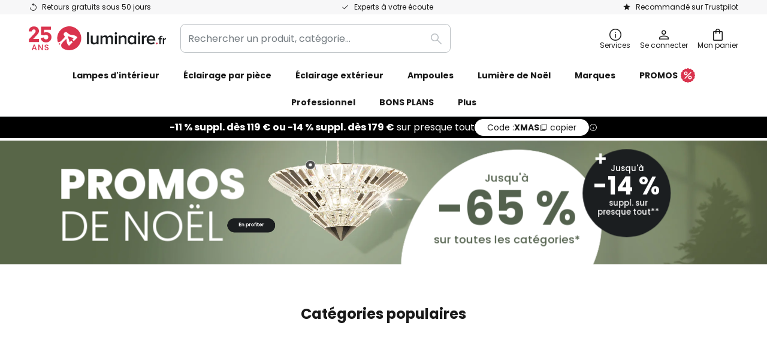

--- FILE ---
content_type: text/html; charset=UTF-8
request_url: https://www.luminaire.fr/
body_size: 63816
content:
 <!doctype html><html lang="fr"><head ><script nonce="aANRC+cNJfEXYQnBq3ixwg==" data-prevent-move="text/x-magento-template">window.gdprAppliesGlobally=true;if(!("cmp_id" in window)||window.cmp_id<1){window.cmp_id=0}if(!("cmp_cdid" in window)){window.cmp_cdid="6a756dc46beb"}if(!("cmp_params" in window)){window.cmp_params=""}if(!("cmp_host" in window)){window.cmp_host="delivery.consentmanager.net"}if(!("cmp_cdn" in window)){window.cmp_cdn="cdn.consentmanager.net"}if(!("cmp_proto" in window)){window.cmp_proto="https:"}if(!("cmp_codesrc" in window)){window.cmp_codesrc="19"}window.cmp_getsupportedLangs=function(){var b=["DE","EN","FR","IT","NO","DA","FI","ES","PT","RO","BG","ET","EL","GA","HR","LV","LT","MT","NL","PL","SV","SK","SL","CS","HU","RU","SR","ZH","TR","UK","AR","BS"];if("cmp_customlanguages" in window){for(var a=0;a<window.cmp_customlanguages.length;a++){b.push(window.cmp_customlanguages[a].l.toUpperCase())}}return b};window.cmp_getRTLLangs=function(){var a=["AR"];if("cmp_customlanguages" in window){for(var b=0;b<window.cmp_customlanguages.length;b++){if("r" in window.cmp_customlanguages[b]&&window.cmp_customlanguages[b].r){a.push(window.cmp_customlanguages[b].l)}}}return a};window.cmp_getlang=function(j){if(typeof(j)!="boolean"){j=true}if(j&&typeof(cmp_getlang.usedlang)=="string"&&cmp_getlang.usedlang!==""){return cmp_getlang.usedlang}var g=window.cmp_getsupportedLangs();var c=[];var f=location.hash;var e=location.search;var a="languages" in navigator?navigator.languages:[];if(f.indexOf("cmplang=")!=-1){c.push(f.substr(f.indexOf("cmplang=")+8,2).toUpperCase())}else{if(e.indexOf("cmplang=")!=-1){c.push(e.substr(e.indexOf("cmplang=")+8,2).toUpperCase())}else{if("cmp_setlang" in window&&window.cmp_setlang!=""){c.push(window.cmp_setlang.toUpperCase())}else{if(a.length>0){for(var d=0;d<a.length;d++){c.push(a[d])}}}}}if("language" in navigator){c.push(navigator.language)}if("userLanguage" in navigator){c.push(navigator.userLanguage)}var h="";for(var d=0;d<c.length;d++){var b=c[d].toUpperCase();if(g.indexOf(b)!=-1){h=b;break}if(b.indexOf("-")!=-1){b=b.substr(0,2)}if(g.indexOf(b)!=-1){h=b;break}}if(h==""&&typeof(cmp_getlang.defaultlang)=="string"&&cmp_getlang.defaultlang!==""){return cmp_getlang.defaultlang}else{if(h==""){h="EN"}}h=h.toUpperCase();return h};(function(){var n=document;var p=window;var f="";var b="_en";if("cmp_getlang" in p){f=p.cmp_getlang().toLowerCase();if("cmp_customlanguages" in p){for(var h=0;h<p.cmp_customlanguages.length;h++){if(p.cmp_customlanguages[h].l.toUpperCase()==f.toUpperCase()){f="en";break}}}b="_"+f}function g(e,d){var l="";e+="=";var i=e.length;if(location.hash.indexOf(e)!=-1){l=location.hash.substr(location.hash.indexOf(e)+i,9999)}else{if(location.search.indexOf(e)!=-1){l=location.search.substr(location.search.indexOf(e)+i,9999)}else{return d}}if(l.indexOf("&")!=-1){l=l.substr(0,l.indexOf("&"))}return l}var j=("cmp_proto" in p)?p.cmp_proto:"https:";if(j!="http:"&&j!="https:"){j="https:"}var k=("cmp_ref" in p)?p.cmp_ref:location.href;var q=n.createElement("script");q.setAttribute("data-cmp-ab","1");var c=g("cmpdesign","");var a=g("cmpregulationkey","");var o=g("cmpatt","");q.src=j+"//"+p.cmp_host+"/delivery/cmp.php?"+("cmp_id" in p&&p.cmp_id>0?"id="+p.cmp_id:"")+("cmp_cdid" in p?"cdid="+p.cmp_cdid:"")+"&h="+encodeURIComponent(k)+(c!=""?"&cmpdesign="+encodeURIComponent(c):"")+(a!=""?"&cmpregulationkey="+encodeURIComponent(a):"")+(o!=""?"&cmatt="+encodeURIComponent(o):"")+("cmp_params" in p?"&"+p.cmp_params:"")+(n.cookie.length>0?"&__cmpfcc=1":"")+"&l="+f.toLowerCase()+"&o="+(new Date()).getTime();q.type="text/javascript";q.async=true;if(n.currentScript&&n.currentScript.parentElement){n.currentScript.parentElement.appendChild(q)}else{if(n.body){n.body.appendChild(q)}else{var m=n.getElementsByTagName("body");if(m.length==0){m=n.getElementsByTagName("div")}if(m.length==0){m=n.getElementsByTagName("span")}if(m.length==0){m=n.getElementsByTagName("ins")}if(m.length==0){m=n.getElementsByTagName("script")}if(m.length==0){m=n.getElementsByTagName("head")}if(m.length>0){m[0].appendChild(q)}}}var q=n.createElement("script");q.src=j+"//"+p.cmp_cdn+"/delivery/js/cmp"+b+".min.js";q.type="text/javascript";q.setAttribute("data-cmp-ab","1");q.async=true;if(n.currentScript&&n.currentScript.parentElement){n.currentScript.parentElement.appendChild(q)}else{if(n.body){n.body.appendChild(q)}else{var m=n.getElementsByTagName("body");if(m.length==0){m=n.getElementsByTagName("div")}if(m.length==0){m=n.getElementsByTagName("span")}if(m.length==0){m=n.getElementsByTagName("ins")}if(m.length==0){m=n.getElementsByTagName("script")}if(m.length==0){m=n.getElementsByTagName("head")}if(m.length>0){m[0].appendChild(q)}}}})();window.cmp_addFrame=function(b){if(!window.frames[b]){if(document.body){var a=document.createElement("iframe");a.style.cssText="display:none";if("cmp_cdn" in window&&"cmp_ultrablocking" in window&&window.cmp_ultrablocking>0){a.src="//"+window.cmp_cdn+"/delivery/empty.html"}a.name=b;document.body.appendChild(a)}else{window.setTimeout(window.cmp_addFrame,10,b)}}};window.cmp_rc=function(h){var b=document.cookie;var f="";var d=0;while(b!=""&&d<100){d++;while(b.substr(0,1)==" "){b=b.substr(1,b.length)}var g=b.substring(0,b.indexOf("="));if(b.indexOf(";")!=-1){var c=b.substring(b.indexOf("=")+1,b.indexOf(";"))}else{var c=b.substr(b.indexOf("=")+1,b.length)}if(h==g){f=c}var e=b.indexOf(";")+1;if(e==0){e=b.length}b=b.substring(e,b.length)}return(f)};window.cmp_stub=function(){var a=arguments;__cmp.a=__cmp.a||[];if(!a.length){return __cmp.a}else{if(a[0]==="ping"){if(a[1]===2){a[2]({gdprApplies:gdprAppliesGlobally,cmpLoaded:false,cmpStatus:"stub",displayStatus:"hidden",apiVersion:"2.0",cmpId:31},true)}else{a[2](false,true)}}else{if(a[0]==="getUSPData"){a[2]({version:1,uspString:window.cmp_rc("")},true)}else{if(a[0]==="getTCData"){__cmp.a.push([].slice.apply(a))}else{if(a[0]==="addEventListener"||a[0]==="removeEventListener"){__cmp.a.push([].slice.apply(a))}else{if(a.length==4&&a[3]===false){a[2]({},false)}else{__cmp.a.push([].slice.apply(a))}}}}}}};window.cmp_msghandler=function(d){var a=typeof d.data==="string";try{var c=a?JSON.parse(d.data):d.data}catch(f){var c=null}if(typeof(c)==="object"&&c!==null&&"__cmpCall" in c){var b=c.__cmpCall;window.__cmp(b.command,b.parameter,function(h,g){var e={__cmpReturn:{returnValue:h,success:g,callId:b.callId}};d.source.postMessage(a?JSON.stringify(e):e,"*")})}if(typeof(c)==="object"&&c!==null&&"__uspapiCall" in c){var b=c.__uspapiCall;window.__uspapi(b.command,b.version,function(h,g){var e={__uspapiReturn:{returnValue:h,success:g,callId:b.callId}};d.source.postMessage(a?JSON.stringify(e):e,"*")})}if(typeof(c)==="object"&&c!==null&&"__tcfapiCall" in c){var b=c.__tcfapiCall;window.__tcfapi(b.command,b.version,function(h,g){var e={__tcfapiReturn:{returnValue:h,success:g,callId:b.callId}};d.source.postMessage(a?JSON.stringify(e):e,"*")},b.parameter)}};window.cmp_setStub=function(a){if(!(a in window)||(typeof(window[a])!=="function"&&typeof(window[a])!=="object"&&(typeof(window[a])==="undefined"||window[a]!==null))){window[a]=window.cmp_stub;window[a].msgHandler=window.cmp_msghandler;window.addEventListener("message",window.cmp_msghandler,false)}};window.cmp_addFrame("__cmpLocator");if(!("cmp_disableusp" in window)||!window.cmp_disableusp){window.cmp_addFrame("__uspapiLocator")}if(!("cmp_disabletcf" in window)||!window.cmp_disabletcf){window.cmp_addFrame("__tcfapiLocator")}window.cmp_setStub("__cmp");if(!("cmp_disabletcf" in window)||!window.cmp_disabletcf){window.cmp_setStub("__tcfapi")}if(!("cmp_disableusp" in window)||!window.cmp_disableusp){window.cmp_setStub("__uspapi")};</script> <meta charset="utf-8"/>
<meta name="title" content="Lampes et luminaires de qualité en ligne | Luminaire.fr"/>
<meta name="description" content="Luminaire.fr, spécialiste de l&#039;éclairage ✔ N°1 en Europe ✔ Éclairage intérieur &amp; extérieur ✔ Particuliers &amp; pros ✔ Achat sécurisé"/>
<meta name="robots" content="INDEX,FOLLOW"/>
<meta name="viewport" content="width=device-width, initial-scale=1"/>
<meta name="format-detection" content="telephone=no"/>
<title>Lampes et luminaires de qualité en ligne | Luminaire.fr</title>
<link  rel="stylesheet" type="text/css"  media="all" href="https://www.luminaire.fr/static/version1766150024/base/Magento/base/default/mage/calendar.min.css" />
<link  rel="stylesheet" type="text/css"  media="all" href="https://www.luminaire.fr/static/version1766150024/frontend/LW/LUX2/default/css/styles-m.min.css" />
<link  rel="stylesheet" type="text/css"  media="all" href="https://www.luminaire.fr/static/version1766150024/base/Magento/base/default/jquery/uppy/dist/uppy-custom.min.css" />
<link  rel="stylesheet" type="text/css"  media="all" href="https://www.luminaire.fr/static/version1766150024/frontend/Magento/base/default/Payone_Core/css/payone.min.css" />
<link  rel="stylesheet" type="text/css"  media="all" href="https://www.luminaire.fr/static/version1766150024/frontend/Magento/base/default/LW_SwiperJs/lib/swiper.min.css" />
<link  rel="stylesheet" type="text/css"  media="screen and (min-width: 768px)" href="https://www.luminaire.fr/static/version1766150024/frontend/LW/LUX2/default/css/styles-l.min.css" />






<link  rel="preload" as="font" crossorigin="anonymous" href="/asset/font/lw-iconfont-20251106/lw-iconfont.woff2" />
<link  rel="preload" as="font" crossorigin="anonymous" href="/asset/font/poppins/Poppins-Regular.woff2" />
<link  rel="preload" as="font" crossorigin="anonymous" href="/asset/font/poppins/Poppins-Bold.woff2" />
<link  rel="icon" type="image/png" sizes="48x48" href="/logo/lampenwelt/favicon-48x48.png" />
<link  rel="icon" type="image/svg+xml" href="/logo/lampenwelt/favicon.svg" />
<link  rel="shortcut icon" href="/logo/lampenwelt/favicon.ico" />
<link  rel="apple-touch-icon" sizes="180x180" href="/logo/lampenwelt/apple-touch-icon.png" />
<link  rel="manifest" href="/logo/lampenwelt/site.webmanifest" />
<style>
@media (min-width: 1440px) {
    .level0.horizontal-root>li.mega>.mega {
        padding-left: 15px !important;
        padding-right: 15px !important;
    }
}
</style>   <script nonce="aANRC+cNJfEXYQnBq3ixwg==" id="gtmScript" type="text/javascript" data-prevent-move="text/x-magento-template">
        const whenPageActivated = new Promise((resolve) => {
            if (document.prerendering) {
                document.addEventListener('prerenderingchange', resolve, {
                    once: true
                });
            } else {
                resolve();
            }
        });

        async function initAnalytics() {
            await whenPageActivated;

            window.dataLayer = window.dataLayer || [];
            window.dlCurrencyCode = "EUR";

            <!-- GOOGLE TAG MANAGER -->
            (function (w, d, s, l, i) {
                w[l] = w[l] || [];
                w[l].push({
                    'gtm.start': new Date().getTime(),
                    event: 'gtm.js'
                });
                var f = d.getElementsByTagName(s)[0],
                    j = d.createElement(s),
                    dl = l != 'dataLayer' ? '&l=' + l : '';
                j.async = true;
                j.src = 'https://collector.sst.luminaire.fr/gtm.js?id=' + i + dl;
                var n = d.querySelector('[nonce]');
                n && j.setAttribute('nonce', n.nonce || n.getAttribute('nonce'));
                f.parentNode.insertBefore(j, f);
            })(window, document, 'script', 'dataLayer', 'GTM\u002DWN53QXZF');
            <!-- END GOOGLE TAG MANAGER -->
        }

        initAnalytics();</script>     <style> .search-autocomplete { display: none !important; }</style>      <link href="https://www.luminaire.fr/static/version1766150024/frontend/LW/base/default/Bloomreach_Connector/css/variables.min.css" rel="stylesheet">   <style></style>    <style></style>   <link rel="alternate" href="https://www.lampara.es/" hreflang="es-ES"/> <link rel="alternate" href="https://www.lumories.bg/" hreflang="bg-BG"/> <link rel="alternate" href="https://www.lumories.cz/" hreflang="cs-CZ"/> <link rel="alternate" href="https://www.lampegiganten.dk/" hreflang="da-DK"/> <link rel="alternate" href="https://www.lampenwelt.at/" hreflang="de-AT"/> <link rel="alternate" href="https://www.lampenwelt.ch/" hreflang="de-CH"/> <link rel="alternate" href="https://www.lampenwelt.de/" hreflang="de-DE"/> <link rel="alternate" href="https://www.lumories.gr/" hreflang="el-GR"/> <link rel="alternate" href="https://www.lights.co.uk/" hreflang="en-GB"/> <link rel="alternate" href="https://www.lights.ie/" hreflang="en-IE"/> <link rel="alternate" href="https://www.lumories.ee/" hreflang="et-EE"/> <link rel="alternate" href="https://www.nettilamppu.fi/" hreflang="fi-FI"/> <link rel="alternate" href="https://fr.lumories.ch/" hreflang="fr-CH"/> <link rel="alternate" href="https://www.luminaire.fr/" hreflang="fr-FR"/> <link rel="alternate" href="https://www.lumories.hr/" hreflang="hr-HR"/> <link rel="alternate" href="https://www.feny24.hu/" hreflang="hu-HU"/> <link rel="alternate" href="https://www.lampade.it/" hreflang="it-IT"/> <link rel="alternate" href="https://www.lumories.lt/" hreflang="lt-LT"/> <link rel="alternate" href="https://www.lumories.lv/" hreflang="lv-LV"/> <link rel="alternate" href="https://www.lampen24.be/" hreflang="nl-BE"/> <link rel="alternate" href="https://www.lampen24.nl/" hreflang="nl-NL"/> <link rel="alternate" href="https://www.lampegiganten.no/" hreflang="nb-NO"/> <link rel="alternate" href="https://www.lampy.pl/" hreflang="pl-PL"/> <link rel="alternate" href="https://www.lumories.pt/" hreflang="pt-PT"/> <link rel="alternate" href="https://www.lumories.ro/" hreflang="ro-RO"/> <link rel="alternate" href="https://www.lumories.sk/" hreflang="sk-SK"/> <link rel="alternate" href="https://www.lumories.si/" hreflang="sl-SI"/> <link rel="alternate" href="https://www.lamp24.se/" hreflang="sv-SE"/> <link rel="alternate" href="https://www.lights.co.uk/" hreflang="x-default"/><!--We can use this context to add some thing in future-->   <script nonce="aANRC+cNJfEXYQnBq3ixwg==" data-prevent-move="text/x-magento-template">
    window.kameleoonQueue = window.kameleoonQueue || [];</script><script nonce="aANRC+cNJfEXYQnBq3ixwg==" data-prevent-move="text/x-magento-template"
        src="//pu8bufhtgh.kameleoon.eu/kameleoon.js"
        async=""></script> <script nonce="aANRC+cNJfEXYQnBq3ixwg==" type="text/javascript" data-prevent-move="text/x-magento-template">
    ;window.NREUM || (NREUM = {});
    NREUM.init = {
         distributed_tracing: { enabled: true },
        privacy: { cookies_enabled: true },
    };
    ;NREUM.loader_config = {
        accountID: '3827620',
        trustKey: '3827620',
        agentID: "538560378",
        licenseKey: 'NRJS-a9f247f553a89a71d7d',
        applicationID: "538560378",
    };
    ;NREUM.info = {
        beacon: 'bam.eu01.nr-data.net',
        errorBeacon: 'bam.eu01.nr-data.net',
        licenseKey: 'NRJS-a9f247f553a89a71d7d',
        applicationID: "538560378",
        sa: 1,
    };
    ;/*! For license information please see nr - loader - spa - 1.285.0.min.js.LICENSE.txt */
    (() => {
        var e, t, r = {
            8122: (e, t, r) => {
                'use strict';
                r.d(t, { a: () => i });
                var n = r(944);

                function i(e, t) {
                    try {
                        if (!e || 'object' != typeof e) return (0, n.R)(3);
                        if (!t || 'object' != typeof t) return (0, n.R)(4);
                        const r = Object.create(Object.getPrototypeOf(t), Object.getOwnPropertyDescriptors(t)),
                            o = 0 === Object.keys(r).length ? e : r;
                        for (let a in o) if (void 0 !== e[a]) try {
                            if (null === e[a]) {
                                r[a] = null;
                                continue;
                            }
                            Array.isArray(e[a]) && Array.isArray(t[a]) ? r[a] = Array.from(new Set([...e[a], ...t[a]])) : 'object' == typeof e[a] && 'object' == typeof t[a] ? r[a] = i(e[a], t[a]) : r[a] = e[a];
                        } catch (e) {
                            (0, n.R)(1, e);
                        }
                        return r;
                    } catch (e) {
                        (0, n.R)(2, e);
                    }
                }
            }, 2555: (e, t, r) => {
                'use strict';
                r.d(t, { Vp: () => c, fn: () => s, x1: () => u });
                var n = r(384), i = r(8122);
                const o = {
                    beacon: n.NT.beacon,
                    errorBeacon: n.NT.errorBeacon,
                    licenseKey: void 0,
                    applicationID: void 0,
                    sa: void 0,
                    queueTime: void 0,
                    applicationTime: void 0,
                    ttGuid: void 0,
                    user: void 0,
                    account: void 0,
                    product: void 0,
                    extra: void 0,
                    jsAttributes: {},
                    userAttributes: void 0,
                    atts: void 0,
                    transactionName: void 0,
                    tNamePlain: void 0,
                }, a = {};

                function s(e) {
                    try {
                        const t = c(e);
                        return !!t.licenseKey && !!t.errorBeacon && !!t.applicationID;
                    } catch (e) {
                        return !1;
                    }
                }

                function c(e) {
                    if (!e) throw new Error('All info objects require an agent identifier!');
                    if (!a[e]) throw new Error('Info for '.concat(e, ' was never set'));
                    return a[e];
                }

                function u(e, t) {
                    if (!e) throw new Error('All info objects require an agent identifier!');
                    a[e] = (0, i.a)(t, o);
                    const r = (0, n.nY)(e);
                    r && (r.info = a[e]);
                }
            }, 9417: (e, t, r) => {
                'use strict';
                r.d(t, { D0: () => h, gD: () => g, xN: () => p });
                var n = r(3333);
                const i = e => {
                    if (!e || 'string' != typeof e) return !1;
                    try {
                        document.createDocumentFragment().querySelector(e);
                    } catch {
                        return !1;
                    }
                    return !0;
                };
                var o = r(2614), a = r(944), s = r(384), c = r(8122);
                const u = '[data-nr-mask]', d = () => {
                    const e = {
                        feature_flags: [],
                        experimental: { marks: !1, measures: !1, resources: !1 },
                        mask_selector: '*',
                        block_selector: '[data-nr-block]',
                        mask_input_options: {
                            color: !1,
                            date: !1,
                            'datetime-local': !1,
                            email: !1,
                            month: !1,
                            number: !1,
                            range: !1,
                            search: !1,
                            tel: !1,
                            text: !1,
                            time: !1,
                            url: !1,
                            week: !1,
                            textarea: !1,
                            select: !1,
                            password: !0,
                        },
                    };
                    return {
                        ajax: { deny_list: void 0, block_internal: !0, enabled: !0, autoStart: !0 },
                        distributed_tracing: {
                            enabled: void 0,
                            exclude_newrelic_header: void 0,
                            cors_use_newrelic_header: void 0,
                            cors_use_tracecontext_headers: void 0,
                            allowed_origins: void 0,
                        },
                        get feature_flags() {
                            return e.feature_flags;
                        },
                        set feature_flags(t) {
                            e.feature_flags = t;
                        },
                        generic_events: { enabled: !0, autoStart: !0 },
                        harvest: { interval: 30 },
                        jserrors: { enabled: !0, autoStart: !0 },
                        logging: { enabled: !0, autoStart: !0 },
                        metrics: { enabled: !0, autoStart: !0 },
                        obfuscate: void 0,
                        page_action: { enabled: !0 },
                        page_view_event: { enabled: !0, autoStart: !0 },
                        page_view_timing: { enabled: !0, autoStart: !0 },
                        performance: {
                            get capture_marks() {
                                return e.feature_flags.includes(n.$v.MARKS) || e.experimental.marks;
                            }, set capture_marks(t) {
                                e.experimental.marks = t;
                            }, get capture_measures() {
                                return e.feature_flags.includes(n.$v.MEASURES) || e.experimental.measures;
                            }, set capture_measures(t) {
                                e.experimental.measures = t;
                            }, capture_detail: !0, resources: {
                                get enabled() {
                                    return e.feature_flags.includes(n.$v.RESOURCES) || e.experimental.resources;
                                }, set enabled(t) {
                                    e.experimental.resources = t;
                                }, asset_types: [], first_party_domains: [], ignore_newrelic: !0,
                            },
                        },
                        privacy: { cookies_enabled: !0 },
                        proxy: { assets: void 0, beacon: void 0 },
                        session: { expiresMs: o.wk, inactiveMs: o.BB },
                        session_replay: {
                            autoStart: !0,
                            enabled: !1,
                            preload: !1,
                            sampling_rate: 10,
                            error_sampling_rate: 100,
                            collect_fonts: !1,
                            inline_images: !1,
                            fix_stylesheets: !0,
                            mask_all_inputs: !0,
                            get mask_text_selector() {
                                return e.mask_selector;
                            },
                            set mask_text_selector(t) {
                                i(t) ? e.mask_selector = ''.concat(t, ',').concat(u) : '' === t || null === t ? e.mask_selector = u : (0, a.R)(5, t);
                            },
                            get block_class() {
                                return 'nr-block';
                            },
                            get ignore_class() {
                                return 'nr-ignore';
                            },
                            get mask_text_class() {
                                return 'nr-mask';
                            },
                            get block_selector() {
                                return e.block_selector;
                            },
                            set block_selector(t) {
                                i(t) ? e.block_selector += ','.concat(t) : '' !== t && (0, a.R)(6, t);
                            },
                            get mask_input_options() {
                                return e.mask_input_options;
                            },
                            set mask_input_options(t) {
                                t && 'object' == typeof t ? e.mask_input_options = {
                                    ...t,
                                    password: !0,
                                } : (0, a.R)(7, t);
                            },
                        },
                        session_trace: { enabled: !0, autoStart: !0 },
                        soft_navigations: { enabled: !0, autoStart: !0 },
                        spa: { enabled: !0, autoStart: !0 },
                        ssl: void 0,
                        user_actions: { enabled: !0, elementAttributes: ['id', 'className', 'tagName', 'type'] },
                    };
                }, l = {}, f = 'All configuration objects require an agent identifier!';

                function h(e) {
                    if (!e) throw new Error(f);
                    if (!l[e]) throw new Error('Configuration for '.concat(e, ' was never set'));
                    return l[e];
                }

                function p(e, t) {
                    if (!e) throw new Error(f);
                    l[e] = (0, c.a)(t, d());
                    const r = (0, s.nY)(e);
                    r && (r.init = l[e]);
                }

                function g(e, t) {
                    if (!e) throw new Error(f);
                    var r = h(e);
                    if (r) {
                        for (var n = t.split('.'), i = 0; i < n.length - 1; i++) if ('object' != typeof (r = r[n[i]])) return;
                        r = r[n[n.length - 1]];
                    }
                    return r;
                }
            }, 5603: (e, t, r) => {
                'use strict';
                r.d(t, { a: () => c, o: () => s });
                var n = r(384), i = r(8122);
                const o = {
                    accountID: void 0,
                    trustKey: void 0,
                    agentID: void 0,
                    licenseKey: void 0,
                    applicationID: void 0,
                    xpid: void 0,
                }, a = {};

                function s(e) {
                    if (!e) throw new Error('All loader-config objects require an agent identifier!');
                    if (!a[e]) throw new Error('LoaderConfig for '.concat(e, ' was never set'));
                    return a[e];
                }

                function c(e, t) {
                    if (!e) throw new Error('All loader-config objects require an agent identifier!');
                    a[e] = (0, i.a)(t, o);
                    const r = (0, n.nY)(e);
                    r && (r.loader_config = a[e]);
                }
            }, 3371: (e, t, r) => {
                'use strict';
                r.d(t, { V: () => f, f: () => l });
                var n = r(8122), i = r(384), o = r(6154), a = r(9324);
                let s = 0;
                const c = { buildEnv: a.F3, distMethod: a.Xs, version: a.xv, originTime: o.WN }, u = {
                    customTransaction: void 0,
                    disabled: !1,
                    isolatedBacklog: !1,
                    loaderType: void 0,
                    maxBytes: 3e4,
                    onerror: void 0,
                    ptid: void 0,
                    releaseIds: {},
                    appMetadata: {},
                    session: void 0,
                    denyList: void 0,
                    timeKeeper: void 0,
                    obfuscator: void 0,
                    harvester: void 0,
                }, d = {};

                function l(e) {
                    if (!e) throw new Error('All runtime objects require an agent identifier!');
                    if (!d[e]) throw new Error('Runtime for '.concat(e, ' was never set'));
                    return d[e];
                }

                function f(e, t) {
                    if (!e) throw new Error('All runtime objects require an agent identifier!');
                    d[e] = { ...(0, n.a)(t, u), ...c }, Object.hasOwnProperty.call(d[e], 'harvestCount') || Object.defineProperty(d[e], 'harvestCount', { get: () => ++s });
                    const r = (0, i.nY)(e);
                    r && (r.runtime = d[e]);
                }
            }, 9324: (e, t, r) => {
                'use strict';
                r.d(t, { F3: () => i, Xs: () => o, Yq: () => a, xv: () => n });
                const n = '1.285.0', i = 'PROD', o = 'CDN', a = '^2.0.0-alpha.18';
            }, 6154: (e, t, r) => {
                'use strict';
                r.d(t, {
                    A4: () => s,
                    OF: () => d,
                    RI: () => i,
                    WN: () => h,
                    bv: () => o,
                    gm: () => a,
                    lR: () => f,
                    m: () => u,
                    mw: () => c,
                    sb: () => l,
                });
                var n = r(1863);
                const i = 'undefined' != typeof window && !!window.document,
                    o = 'undefined' != typeof WorkerGlobalScope && ('undefined' != typeof self && self instanceof WorkerGlobalScope && self.navigator instanceof WorkerNavigator || 'undefined' != typeof globalThis && globalThis instanceof WorkerGlobalScope && globalThis.navigator instanceof WorkerNavigator),
                    a = i ? window : 'undefined' != typeof WorkerGlobalScope && ('undefined' != typeof self && self instanceof WorkerGlobalScope && self || 'undefined' != typeof globalThis && globalThis instanceof WorkerGlobalScope && globalThis),
                    s = 'complete' === a?.document?.readyState, c = Boolean('hidden' === a?.document?.visibilityState),
                    u = '' + a?.location, d = /iPad|iPhone|iPod/.test(a.navigator?.userAgent),
                    l = d && 'undefined' == typeof SharedWorker, f = (() => {
                        const e = a.navigator?.userAgent?.match(/Firefox[/\s](\d+\.\d+)/);
                        return Array.isArray(e) && e.length >= 2 ? +e[1] : 0;
                    })(), h = Date.now() - (0, n.t)();
            }, 7295: (e, t, r) => {
                'use strict';
                r.d(t, { Xv: () => a, gX: () => i, iW: () => o });
                var n = [];

                function i(e) {
                    if (!e || o(e)) return !1;
                    if (0 === n.length) return !0;
                    for (var t = 0; t < n.length; t++) {
                        var r = n[t];
                        if ('*' === r.hostname) return !1;
                        if (s(r.hostname, e.hostname) && c(r.pathname, e.pathname)) return !1;
                    }
                    return !0;
                }

                function o(e) {
                    return void 0 === e.hostname;
                }

                function a(e) {
                    if (n = [], e && e.length) for (var t = 0; t < e.length; t++) {
                        let r = e[t];
                        if (!r) continue;
                        0 === r.indexOf('http://') ? r = r.substring(7) : 0 === r.indexOf('https://') && (r = r.substring(8));
                        const i = r.indexOf('/');
                        let o, a;
                        i > 0 ? (o = r.substring(0, i), a = r.substring(i)) : (o = r, a = '');
                        let [s] = o.split(':');
                        n.push({ hostname: s, pathname: a });
                    }
                }

                function s(e, t) {
                    return !(e.length > t.length) && t.indexOf(e) === t.length - e.length;
                }

                function c(e, t) {
                    return 0 === e.indexOf('/') && (e = e.substring(1)), 0 === t.indexOf('/') && (t = t.substring(1)), '' === e || e === t;
                }
            }, 3241: (e, t, r) => {
                'use strict';
                r.d(t, { W: () => o });
                var n = r(6154);
                const i = 'newrelic';

                function o(e = {}) {
                    try {
                        n.gm.dispatchEvent(new CustomEvent(i, { detail: e }));
                    } catch (e) {
                    }
                }
            }, 1687: (e, t, r) => {
                'use strict';
                r.d(t, { Ak: () => c, Ze: () => l, x3: () => u });
                var n = r(7836), i = r(3606), o = r(860), a = r(2646);
                const s = {};

                function c(e, t) {
                    const r = { staged: !1, priority: o.P3[t] || 0 };
                    d(e), s[e].get(t) || s[e].set(t, r);
                }

                function u(e, t) {
                    e && s[e] && (s[e].get(t) && s[e].delete(t), h(e, t, !1), s[e].size && f(e));
                }

                function d(e) {
                    if (!e) throw new Error('agentIdentifier required');
                    s[e] || (s[e] = new Map);
                }

                function l(e = '', t = 'feature', r = !1) {
                    if (d(e), !e || !s[e].get(t) || r) return h(e, t);
                    s[e].get(t).staged = !0, f(e);
                }

                function f(e) {
                    const t = Array.from(s[e]);
                    t.every((([e, t]) => t.staged)) && (t.sort(((e, t) => e[1].priority - t[1].priority)), t.forEach((([t]) => {
                        s[e].delete(t), h(e, t);
                    })));
                }

                function h(e, t, r = !0) {
                    const o = e ? n.ee.get(e) : n.ee, s = i.i.handlers;
                    if (!o.aborted && o.backlog && s) {
                        if (r) {
                            const e = o.backlog[t], r = s[t];
                            if (r) {
                                for (let t = 0; e && t < e.length; ++t) p(e[t], r);
                                Object.entries(r).forEach((([e, t]) => {
                                    Object.values(t || {}).forEach((t => {
                                        t[0]?.on && t[0]?.context() instanceof a.y && t[0].on(e, t[1]);
                                    }));
                                }));
                            }
                        }
                        o.isolatedBacklog || delete s[t], o.backlog[t] = null, o.emit('drain-' + t, []);
                    }
                }

                function p(e, t) {
                    var r = e[1];
                    Object.values(t[r] || {}).forEach((t => {
                        var r = e[0];
                        if (t[0] === r) {
                            var n = t[1], i = e[3], o = e[2];
                            n.apply(i, o);
                        }
                    }));
                }
            }, 7836: (e, t, r) => {
                'use strict';
                r.d(t, { P: () => c, ee: () => u });
                var n = r(384), i = r(8990), o = r(3371), a = r(2646), s = r(5607);
                const c = 'nr@context:'.concat(s.W), u = function e(t, r) {
                    var n = {}, s = {}, d = {}, l = !1;
                    try {
                        l = 16 === r.length && (0, o.f)(r).isolatedBacklog;
                    } catch (e) {
                    }
                    var f = {
                        on: p,
                        addEventListener: p,
                        removeEventListener: function(e, t) {
                            var r = n[e];
                            if (!r) return;
                            for (var i = 0; i < r.length; i++) r[i] === t && r.splice(i, 1);
                        },
                        emit: function(e, r, n, i, o) {
                            !1 !== o && (o = !0);
                            if (u.aborted && !i) return;
                            t && o && t.emit(e, r, n);
                            for (var a = h(n), c = g(e), d = c.length, l = 0; l < d; l++) c[l].apply(a, r);
                            var p = v()[s[e]];
                            p && p.push([f, e, r, a]);
                            return a;
                        },
                        get: m,
                        listeners: g,
                        context: h,
                        buffer: function(e, t) {
                            const r = v();
                            if (t = t || 'feature', f.aborted) return;
                            Object.entries(e || {}).forEach((([e, n]) => {
                                s[n] = t, t in r || (r[t] = []);
                            }));
                        },
                        abort: function() {
                            f._aborted = !0, Object.keys(f.backlog).forEach((e => {
                                delete f.backlog[e];
                            }));
                        },
                        isBuffering: function(e) {
                            return !!v()[s[e]];
                        },
                        debugId: r,
                        backlog: l ? {} : t && 'object' == typeof t.backlog ? t.backlog : {},
                        isolatedBacklog: l,
                    };
                    return Object.defineProperty(f, 'aborted', {
                        get: () => {
                            let e = f._aborted || !1;
                            return e || (t && (e = t.aborted), e);
                        },
                    }), f;

                    function h(e) {
                        return e && e instanceof a.y ? e : e ? (0, i.I)(e, c, (() => new a.y(c))) : new a.y(c);
                    }

                    function p(e, t) {
                        n[e] = g(e).concat(t);
                    }

                    function g(e) {
                        return n[e] || [];
                    }

                    function m(t) {
                        return d[t] = d[t] || e(f, t);
                    }

                    function v() {
                        return f.backlog;
                    }
                }(void 0, 'globalEE'), d = (0, n.Zm)();
                d.ee || (d.ee = u);
            }, 2646: (e, t, r) => {
                'use strict';
                r.d(t, { y: () => n });

                class n {
                    constructor(e) {
                        this.contextId = e;
                    }
                }
            }, 9908: (e, t, r) => {
                'use strict';
                r.d(t, { d: () => n, p: () => i });
                var n = r(7836).ee.get('handle');

                function i(e, t, r, i, o) {
                    o ? (o.buffer([e], i), o.emit(e, t, r)) : (n.buffer([e], i), n.emit(e, t, r));
                }
            }, 3606: (e, t, r) => {
                'use strict';
                r.d(t, { i: () => o });
                var n = r(9908);
                o.on = a;
                var i = o.handlers = {};

                function o(e, t, r, o) {
                    a(o || n.d, i, e, t, r);
                }

                function a(e, t, r, i, o) {
                    o || (o = 'feature'), e || (e = n.d);
                    var a = t[o] = t[o] || {};
                    (a[r] = a[r] || []).push([e, i]);
                }
            }, 3878: (e, t, r) => {
                'use strict';

                function n(e, t) {
                    return { capture: e, passive: !1, signal: t };
                }

                function i(e, t, r = !1, i) {
                    window.addEventListener(e, t, n(r, i));
                }

                function o(e, t, r = !1, i) {
                    document.addEventListener(e, t, n(r, i));
                }

                r.d(t, { DD: () => o, jT: () => n, sp: () => i });
            }, 5607: (e, t, r) => {
                'use strict';
                r.d(t, { W: () => n });
                const n = (0, r(9566).bz)();
            }, 9566: (e, t, r) => {
                'use strict';
                r.d(t, { LA: () => s, ZF: () => c, bz: () => a, el: () => u });
                var n = r(6154);
                const i = 'xxxxxxxx-xxxx-4xxx-yxxx-xxxxxxxxxxxx';

                function o(e, t) {
                    return e ? 15 & e[t] : 16 * Math.random() | 0;
                }

                function a() {
                    const e = n.gm?.crypto || n.gm?.msCrypto;
                    let t, r = 0;
                    return e && e.getRandomValues && (t = e.getRandomValues(new Uint8Array(30))), i.split('').map((e => 'x' === e ? o(t, r++).toString(16) : 'y' === e ? (3 & o() | 8).toString(16) : e)).join('');
                }

                function s(e) {
                    const t = n.gm?.crypto || n.gm?.msCrypto;
                    let r, i = 0;
                    t && t.getRandomValues && (r = t.getRandomValues(new Uint8Array(e)));
                    const a = [];
                    for (var s = 0; s < e; s++) a.push(o(r, i++).toString(16));
                    return a.join('');
                }

                function c() {
                    return s(16);
                }

                function u() {
                    return s(32);
                }
            }, 2614: (e, t, r) => {
                'use strict';
                r.d(t, { BB: () => a, H3: () => n, g: () => u, iL: () => c, tS: () => s, uh: () => i, wk: () => o });
                const n = 'NRBA', i = 'SESSION', o = 144e5, a = 18e5, s = {
                    STARTED: 'session-started',
                    PAUSE: 'session-pause',
                    RESET: 'session-reset',
                    RESUME: 'session-resume',
                    UPDATE: 'session-update',
                }, c = { SAME_TAB: 'same-tab', CROSS_TAB: 'cross-tab' }, u = { OFF: 0, FULL: 1, ERROR: 2 };
            }, 1863: (e, t, r) => {
                'use strict';

                function n() {
                    return Math.floor(performance.now());
                }

                r.d(t, { t: () => n });
            }, 7485: (e, t, r) => {
                'use strict';
                r.d(t, { D: () => i });
                var n = r(6154);

                function i(e) {
                    if (0 === (e || '').indexOf('data:')) return { protocol: 'data' };
                    try {
                        const t = new URL(e, location.href), r = {
                            port: t.port,
                            hostname: t.hostname,
                            pathname: t.pathname,
                            search: t.search,
                            protocol: t.protocol.slice(0, t.protocol.indexOf(':')),
                            sameOrigin: t.protocol === n.gm?.location?.protocol && t.host === n.gm?.location?.host,
                        };
                        return r.port && '' !== r.port || ('http:' === t.protocol && (r.port = '80'), 'https:' === t.protocol && (r.port = '443')), r.pathname && '' !== r.pathname ? r.pathname.startsWith('/') || (r.pathname = '/'.concat(r.pathname)) : r.pathname = '/', r;
                    } catch (e) {
                        return {};
                    }
                }
            }, 944: (e, t, r) => {
                'use strict';

                function n(e, t) {
                    'function' == typeof console.debug && console.debug('New Relic Warning: https://github.com/newrelic/newrelic-browser-agent/blob/main/docs/warning-codes.md#'.concat(e), t);
                }

                r.d(t, { R: () => n });
            }, 5701: (e, t, r) => {
                'use strict';
                r.d(t, { B: () => a, t: () => s });
                var n = r(7836), i = r(3241);
                const o = new Set, a = {};

                function s(e, t) {
                    const r = n.ee.get(t);
                    a[t] ??= {}, e && 'object' == typeof e && (o.has(t) || (r.emit('rumresp', [e]), a[t] = e, o.add(t), (0, i.W)({
                        agentIdentifier: t,
                        loaded: !0,
                        type: 'lifecycle',
                        name: 'load',
                        feature: void 0,
                        data: e,
                    })));
                }
            }, 8990: (e, t, r) => {
                'use strict';
                r.d(t, { I: () => i });
                var n = Object.prototype.hasOwnProperty;

                function i(e, t, r) {
                    if (n.call(e, t)) return e[t];
                    var i = r();
                    if (Object.defineProperty && Object.keys) try {
                        return Object.defineProperty(e, t, { value: i, writable: !0, enumerable: !1 }), i;
                    } catch (e) {
                    }
                    return e[t] = i, i;
                }
            }, 6389: (e, t, r) => {
                'use strict';

                function n(e, t = 500, r = {}) {
                    const n = r?.leading || !1;
                    let i;
                    return (...r) => {
                        n && void 0 === i && (e.apply(this, r), i = setTimeout((() => {
                            i = clearTimeout(i);
                        }), t)), n || (clearTimeout(i), i = setTimeout((() => {
                            e.apply(this, r);
                        }), t));
                    };
                }

                function i(e) {
                    let t = !1;
                    return (...r) => {
                        t || (t = !0, e.apply(this, r));
                    };
                }

                r.d(t, { J: () => i, s: () => n });
            }, 3304: (e, t, r) => {
                'use strict';
                r.d(t, { A: () => o });
                var n = r(7836);
                const i = () => {
                    const e = new WeakSet;
                    return (t, r) => {
                        if ('object' == typeof r && null !== r) {
                            if (e.has(r)) return;
                            e.add(r);
                        }
                        return r;
                    };
                };

                function o(e) {
                    try {
                        return JSON.stringify(e, i()) ?? '';
                    } catch (e) {
                        try {
                            n.ee.emit('internal-error', [e]);
                        } catch (e) {
                        }
                        return '';
                    }
                }
            }, 5289: (e, t, r) => {
                'use strict';
                r.d(t, { GG: () => o, sB: () => a });
                var n = r(3878);

                function i() {
                    return 'undefined' == typeof document || 'complete' === document.readyState;
                }

                function o(e, t) {
                    if (i()) return e();
                    (0, n.sp)('load', e, t);
                }

                function a(e) {
                    if (i()) return e();
                    (0, n.DD)('DOMContentLoaded', e);
                }
            }, 384: (e, t, r) => {
                'use strict';
                r.d(t, { NT: () => o, US: () => d, Zm: () => a, bQ: () => c, dV: () => s, nY: () => u, pV: () => l });
                var n = r(6154), i = r(1863);
                const o = { beacon: 'bam.nr-data.net', errorBeacon: 'bam.nr-data.net' };

                function a() {
                    return n.gm.NREUM || (n.gm.NREUM = {}), void 0 === n.gm.newrelic && (n.gm.newrelic = n.gm.NREUM), n.gm.NREUM;
                }

                function s() {
                    let e = a();
                    return e.o || (e.o = {
                        ST: n.gm.setTimeout,
                        SI: n.gm.setImmediate,
                        CT: n.gm.clearTimeout,
                        XHR: n.gm.XMLHttpRequest,
                        REQ: n.gm.Request,
                        EV: n.gm.Event,
                        PR: n.gm.Promise,
                        MO: n.gm.MutationObserver,
                        FETCH: n.gm.fetch,
                        WS: n.gm.WebSocket,
                    }), e;
                }

                function c(e, t) {
                    let r = a();
                    r.initializedAgents ??= {}, t.initializedAt = {
                        ms: (0, i.t)(),
                        date: new Date,
                    }, r.initializedAgents[e] = t;
                }

                function u(e) {
                    let t = a();
                    return t.initializedAgents?.[e];
                }

                function d(e, t) {
                    a()[e] = t;
                }

                function l() {
                    return function() {
                        let e = a();
                        const t = e.info || {};
                        e.info = { beacon: o.beacon, errorBeacon: o.errorBeacon, ...t };
                    }(), function() {
                        let e = a();
                        const t = e.init || {};
                        e.init = { ...t };
                    }(), s(), function() {
                        let e = a();
                        const t = e.loader_config || {};
                        e.loader_config = { ...t };
                    }(), a();
                }
            }, 2843: (e, t, r) => {
                'use strict';
                r.d(t, { u: () => i });
                var n = r(3878);

                function i(e, t = !1, r, i) {
                    (0, n.DD)('visibilitychange', (function() {
                        if (t) return void ('hidden' === document.visibilityState && e());
                        e(document.visibilityState);
                    }), r, i);
                }
            }, 8139: (e, t, r) => {
                'use strict';
                r.d(t, { u: () => f });
                var n = r(7836), i = r(3434), o = r(8990), a = r(6154);
                const s = {}, c = a.gm.XMLHttpRequest, u = 'addEventListener', d = 'removeEventListener',
                    l = 'nr@wrapped:'.concat(n.P);

                function f(e) {
                    var t = function(e) {
                        return (e || n.ee).get('events');
                    }(e);
                    if (s[t.debugId]++) return t;
                    s[t.debugId] = 1;
                    var r = (0, i.YM)(t, !0);

                    function f(e) {
                        r.inPlace(e, [u, d], '-', p);
                    }

                    function p(e, t) {
                        return e[1];
                    }

                    return 'getPrototypeOf' in Object && (a.RI && h(document, f), c && h(c.prototype, f), h(a.gm, f)), t.on(u + '-start', (function(e, t) {
                        var n = e[1];
                        if (null !== n && ('function' == typeof n || 'object' == typeof n)) {
                            var i = (0, o.I)(n, l, (function() {
                                var e = {
                                    object: function() {
                                        if ('function' != typeof n.handleEvent) return;
                                        return n.handleEvent.apply(n, arguments);
                                    }, function: n,
                                }[typeof n];
                                return e ? r(e, 'fn-', null, e.name || 'anonymous') : n;
                            }));
                            this.wrapped = e[1] = i;
                        }
                    })), t.on(d + '-start', (function(e) {
                        e[1] = this.wrapped || e[1];
                    })), t;
                }

                function h(e, t, ...r) {
                    let n = e;
                    for (; 'object' == typeof n && !Object.prototype.hasOwnProperty.call(n, u);) n = Object.getPrototypeOf(n);
                    n && t(n, ...r);
                }
            }, 3434: (e, t, r) => {
                'use strict';
                r.d(t, { Jt: () => o, YM: () => c });
                var n = r(7836), i = r(5607);
                const o = 'nr@original:'.concat(i.W);
                var a = Object.prototype.hasOwnProperty, s = !1;

                function c(e, t) {
                    return e || (e = n.ee), r.inPlace = function(e, t, n, i, o) {
                        n || (n = '');
                        const a = '-' === n.charAt(0);
                        for (let s = 0; s < t.length; s++) {
                            const c = t[s], u = e[c];
                            d(u) || (e[c] = r(u, a ? c + n : n, i, c, o));
                        }
                    }, r.flag = o, r;

                    function r(t, r, n, s, c) {
                        return d(t) ? t : (r || (r = ''), nrWrapper[o] = t, function(e, t, r) {
                            if (Object.defineProperty && Object.keys) try {
                                return Object.keys(e).forEach((function(r) {
                                    Object.defineProperty(t, r, {
                                        get: function() {
                                            return e[r];
                                        }, set: function(t) {
                                            return e[r] = t, t;
                                        },
                                    });
                                })), t;
                            } catch (e) {
                                u([e], r);
                            }
                            for (var n in e) a.call(e, n) && (t[n] = e[n]);
                        }(t, nrWrapper, e), nrWrapper);

                        function nrWrapper() {
                            var o, a, d, l;
                            try {
                                a = this, o = [...arguments], d = 'function' == typeof n ? n(o, a) : n || {};
                            } catch (t) {
                                u([t, '', [o, a, s], d], e);
                            }
                            i(r + 'start', [o, a, s], d, c);
                            try {
                                return l = t.apply(a, o);
                            } catch (e) {
                                throw i(r + 'err', [o, a, e], d, c), e;
                            } finally {
                                i(r + 'end', [o, a, l], d, c);
                            }
                        }
                    }

                    function i(r, n, i, o) {
                        if (!s || t) {
                            var a = s;
                            s = !0;
                            try {
                                e.emit(r, n, i, t, o);
                            } catch (t) {
                                u([t, r, n, i], e);
                            }
                            s = a;
                        }
                    }
                }

                function u(e, t) {
                    t || (t = n.ee);
                    try {
                        t.emit('internal-error', e);
                    } catch (e) {
                    }
                }

                function d(e) {
                    return !(e && 'function' == typeof e && e.apply && !e[o]);
                }
            }, 9414: (e, t, r) => {
                'use strict';
                r.d(t, { J: () => c });
                var n = r(7836), i = r(2646), o = r(944), a = r(3434);
                const s = new Map;

                function c(e, t, r, c) {
                    if ('object' != typeof t || !t || 'string' != typeof r || !r || 'function' != typeof t[r]) return (0, o.R)(29);
                    const u = function(e) {
                        return (e || n.ee).get('logger');
                    }(e), d = (0, a.YM)(u), l = new i.y(n.P);
                    l.level = c.level, l.customAttributes = c.customAttributes;
                    const f = t[r]?.[a.Jt] || t[r];
                    return s.set(f, l), d.inPlace(t, [r], 'wrap-logger-', (() => s.get(f))), u;
                }
            }, 9300: (e, t, r) => {
                'use strict';
                r.d(t, { T: () => n });
                const n = r(860).K7.ajax;
            }, 3333: (e, t, r) => {
                'use strict';
                r.d(t, { $v: () => u, TZ: () => n, Zp: () => i, kd: () => c, mq: () => s, nf: () => a, qN: () => o });
                const n = r(860).K7.genericEvents, i = ['auxclick', 'click', 'copy', 'keydown', 'paste', 'scrollend'],
                    o = ['focus', 'blur'], a = 4, s = 1e3, c = ['PageAction', 'UserAction', 'BrowserPerformance'], u = {
                        MARKS: 'experimental.marks',
                        MEASURES: 'experimental.measures',
                        RESOURCES: 'experimental.resources',
                    };
            }, 6774: (e, t, r) => {
                'use strict';
                r.d(t, { T: () => n });
                const n = r(860).K7.jserrors;
            }, 993: (e, t, r) => {
                'use strict';
                r.d(t, { A$: () => o, ET: () => a, TZ: () => s, p_: () => i });
                var n = r(860);
                const i = { ERROR: 'ERROR', WARN: 'WARN', INFO: 'INFO', DEBUG: 'DEBUG', TRACE: 'TRACE' },
                    o = { OFF: 0, ERROR: 1, WARN: 2, INFO: 3, DEBUG: 4, TRACE: 5 }, a = 'log', s = n.K7.logging;
            }, 3785: (e, t, r) => {
                'use strict';
                r.d(t, { R: () => c, b: () => u });
                var n = r(9908), i = r(1863), o = r(860), a = r(8154), s = r(993);

                function c(e, t, r = {}, c = s.p_.INFO) {
                    (0, n.p)(a.xV, ['API/logging/'.concat(c.toLowerCase(), '/called')], void 0, o.K7.metrics, e), (0, n.p)(s.ET, [(0, i.t)(), t, r, c], void 0, o.K7.logging, e);
                }

                function u(e) {
                    return 'string' == typeof e && Object.values(s.p_).some((t => t === e.toUpperCase().trim()));
                }
            }, 8154: (e, t, r) => {
                'use strict';
                r.d(t, { z_: () => o, XG: () => s, TZ: () => n, rs: () => i, xV: () => a });
                r(6154), r(9566), r(384);
                const n = r(860).K7.metrics, i = 'sm', o = 'cm', a = 'storeSupportabilityMetrics',
                    s = 'storeEventMetrics';
            }, 6630: (e, t, r) => {
                'use strict';
                r.d(t, { T: () => n });
                const n = r(860).K7.pageViewEvent;
            }, 782: (e, t, r) => {
                'use strict';
                r.d(t, { T: () => n });
                const n = r(860).K7.pageViewTiming;
            }, 6344: (e, t, r) => {
                'use strict';
                r.d(t, {
                    BB: () => d,
                    G4: () => o,
                    Qb: () => l,
                    TZ: () => i,
                    Ug: () => a,
                    _s: () => s,
                    bc: () => u,
                    yP: () => c,
                });
                var n = r(2614);
                const i = r(860).K7.sessionReplay, o = {
                        RECORD: 'recordReplay',
                        PAUSE: 'pauseReplay',
                        REPLAY_RUNNING: 'replayRunning',
                        ERROR_DURING_REPLAY: 'errorDuringReplay',
                    }, a = .12,
                    s = { DomContentLoaded: 0, Load: 1, FullSnapshot: 2, IncrementalSnapshot: 3, Meta: 4, Custom: 5 },
                    c = { [n.g.ERROR]: 15e3, [n.g.FULL]: 3e5, [n.g.OFF]: 0 }, u = {
                        RESET: { message: 'Session was reset', sm: 'Reset' },
                        IMPORT: { message: 'Recorder failed to import', sm: 'Import' },
                        TOO_MANY: { message: '429: Too Many Requests', sm: 'Too-Many' },
                        TOO_BIG: { message: 'Payload was too large', sm: 'Too-Big' },
                        CROSS_TAB: { message: 'Session Entity was set to OFF on another tab', sm: 'Cross-Tab' },
                        ENTITLEMENTS: {
                            message: 'Session Replay is not allowed and will not be started',
                            sm: 'Entitlement',
                        },
                    }, d = 5e3, l = { API: 'api' };
            }, 5270: (e, t, r) => {
                'use strict';
                r.d(t, { Aw: () => c, CT: () => u, SR: () => s, rF: () => d });
                var n = r(384), i = r(9417), o = r(7767), a = r(6154);

                function s(e) {
                    return !!(0, n.dV)().o.MO && (0, o.V)(e) && !0 === (0, i.gD)(e, 'session_trace.enabled');
                }

                function c(e) {
                    return !0 === (0, i.gD)(e, 'session_replay.preload') && s(e);
                }

                function u(e, t) {
                    const r = t.correctAbsoluteTimestamp(e);
                    return {
                        originalTimestamp: e,
                        correctedTimestamp: r,
                        timestampDiff: e - r,
                        originTime: a.WN,
                        correctedOriginTime: t.correctedOriginTime,
                        originTimeDiff: Math.floor(a.WN - t.correctedOriginTime),
                    };
                }

                function d(e, t) {
                    try {
                        if ('string' == typeof t?.type) {
                            if ('password' === t.type.toLowerCase()) return '*'.repeat(e?.length || 0);
                            if (void 0 !== t?.dataset?.nrUnmask || t?.classList?.contains('nr-unmask')) return e;
                        }
                    } catch (e) {
                    }
                    return 'string' == typeof e ? e.replace(/[\S]/g, '*') : '*'.repeat(e?.length || 0);
                }
            }, 3738: (e, t, r) => {
                'use strict';
                r.d(t, {
                    He: () => i,
                    Kp: () => s,
                    Lc: () => u,
                    Rz: () => d,
                    TZ: () => n,
                    bD: () => o,
                    d3: () => a,
                    jx: () => l,
                    uP: () => c,
                });
                const n = r(860).K7.sessionTrace, i = 'bstResource', o = 'resource', a = '-start', s = '-end',
                    c = 'fn' + a,
                    u = 'fn' + s, d = 'pushState', l = 1e3;
            }, 3962: (e, t, r) => {
                'use strict';
                r.d(t, { AM: () => o, O2: () => c, Qu: () => u, TZ: () => s, ih: () => d, pP: () => a, tC: () => i });
                var n = r(860);
                const i = ['click', 'keydown', 'submit', 'popstate'], o = 'api', a = 'initialPageLoad',
                    s = n.K7.softNav,
                    c = { INITIAL_PAGE_LOAD: '', ROUTE_CHANGE: 1, UNSPECIFIED: 2 },
                    u = { INTERACTION: 1, AJAX: 2, CUSTOM_END: 3, CUSTOM_TRACER: 4 },
                    d = { IP: 'in progress', FIN: 'finished', CAN: 'cancelled' };
            }, 7378: (e, t, r) => {
                'use strict';
                r.d(t, {
                    $p: () => x,
                    BR: () => b,
                    Kp: () => R,
                    L3: () => y,
                    Lc: () => c,
                    NC: () => o,
                    SG: () => d,
                    TZ: () => i,
                    U6: () => p,
                    UT: () => m,
                    d3: () => w,
                    dT: () => f,
                    e5: () => A,
                    gx: () => v,
                    l9: () => l,
                    oW: () => h,
                    op: () => g,
                    rw: () => u,
                    tH: () => T,
                    uP: () => s,
                    wW: () => E,
                    xq: () => a,
                });
                var n = r(384);
                const i = r(860).K7.spa, o = ['click', 'submit', 'keypress', 'keydown', 'keyup', 'change'], a = 999,
                    s = 'fn-start', c = 'fn-end', u = 'cb-start', d = 'api-ixn-', l = 'remaining', f = 'interaction',
                    h = 'spaNode', p = 'jsonpNode', g = 'fetch-start', m = 'fetch-done', v = 'fetch-body-',
                    b = 'jsonp-end',
                    y = (0, n.dV)().o.ST, w = '-start', R = '-end', x = '-body', E = 'cb' + R, A = 'jsTime',
                    T = 'fetch';
            }, 4234: (e, t, r) => {
                'use strict';
                r.d(t, { W: () => o });
                var n = r(7836), i = r(1687);

                class o {
                    constructor(e, t) {
                        this.agentIdentifier = e, this.ee = n.ee.get(e), this.featureName = t, this.blocked = !1;
                    }

                    deregisterDrain() {
                        (0, i.x3)(this.agentIdentifier, this.featureName);
                    }
                }
            }, 7767: (e, t, r) => {
                'use strict';
                r.d(t, { V: () => o });
                var n = r(9417), i = r(6154);
                const o = e => i.RI && !0 === (0, n.gD)(e, 'privacy.cookies_enabled');
            }, 8969: (e, t, r) => {
                'use strict';
                r.d(t, { j: () => I });
                var n = r(860), i = r(2555), o = r(3371), a = r(9908), s = r(7836), c = r(1687), u = r(5289),
                    d = r(6154),
                    l = r(944), f = r(8154), h = r(384), p = r(6344);
                const g = ['setErrorHandler', 'finished', 'addToTrace', 'addRelease', 'recordCustomEvent', 'addPageAction', 'setCurrentRouteName', 'setPageViewName', 'setCustomAttribute', 'interaction', 'noticeError', 'setUserId', 'setApplicationVersion', 'start', p.G4.RECORD, p.G4.PAUSE, 'log', 'wrapLogger'],
                    m = ['setErrorHandler', 'finished', 'addToTrace', 'addRelease'];
                var v = r(1863), b = r(2614), y = r(993), w = r(3785), R = r(9414), x = r(3241), E = r(5701);

                function A() {
                    const e = (0, h.pV)();
                    g.forEach((t => {
                        e[t] = (...r) => function(t, ...r) {
                            let n = [];
                            return Object.values(e.initializedAgents).forEach((e => {
                                e && e.api ? e.exposed && e.api[t] && n.push(e.api[t](...r)) : (0, l.R)(38, t);
                            })), n.length > 1 ? n : n[0];
                        }(t, ...r);
                    }));
                }

                const T = {};
                var S = r(9417), N = r(5603);
                const _ = e => {
                    const t = e.startsWith('http');
                    e += '/', r.p = t ? e : 'https://' + e;
                };
                let O = !1;

                function I(e, t = {}, g, I) {
                    let { init: P, info: j, loader_config: C, runtime: k = {}, exposed: L = !0 } = t;
                    k.loaderType = g;
                    const H = (0, h.pV)();
                    j || (P = H.init, j = H.info, C = H.loader_config), (0, S.xN)(e.agentIdentifier, P || {}), (0, N.a)(e.agentIdentifier, C || {}), j.jsAttributes ??= {}, d.bv && (j.jsAttributes.isWorker = !0), (0, i.x1)(e.agentIdentifier, j);
                    const M = (0, S.D0)(e.agentIdentifier), D = [j.beacon, j.errorBeacon];
                    O || (M.proxy.assets && (_(M.proxy.assets), D.push(M.proxy.assets)), M.proxy.beacon && D.push(M.proxy.beacon), A(), (0, h.US)('activatedFeatures', E.B), e.runSoftNavOverSpa &&= !0 === M.soft_navigations.enabled && M.feature_flags.includes('soft_nav')), k.denyList = [...M.ajax.deny_list || [], ...M.ajax.block_internal ? D : []], k.ptid = e.agentIdentifier, (0, o.V)(e.agentIdentifier, k), e.ee = s.ee.get(e.agentIdentifier), void 0 === e.api && (e.api = function(e, t, h = !1) {
                        t || (0, c.Ak)(e, 'api');
                        const g = {};
                        var A = s.ee.get(e), S = A.get('tracer');
                        T[e] = b.g.OFF, A.on(p.G4.REPLAY_RUNNING, (t => {
                            T[e] = t;
                        }));
                        var N = 'api-', _ = N + 'ixn-';

                        function O(t, r, n, o) {
                            const a = (0, i.Vp)(e);
                            return null === r ? delete a.jsAttributes[t] : (0, i.x1)(e, {
                                ...a,
                                jsAttributes: { ...a.jsAttributes, [t]: r },
                            }), j(N, n, !0, o || null === r ? 'session' : void 0)(t, r);
                        }

                        function I() {
                        }

                        g.log = function(e, { customAttributes: t = {}, level: r = y.p_.INFO } = {}) {
                            (0, a.p)(f.xV, ['API/log/called'], void 0, n.K7.metrics, A), (0, w.R)(A, e, t, r);
                        }, g.wrapLogger = (e, t, { customAttributes: r = {}, level: i = y.p_.INFO } = {}) => {
                            (0, a.p)(f.xV, ['API/wrapLogger/called'], void 0, n.K7.metrics, A), (0, R.J)(A, e, t, {
                                customAttributes: r,
                                level: i,
                            });
                        }, m.forEach((e => {
                            g[e] = j(N, e, !0, 'api');
                        })), g.addPageAction = j(N, 'addPageAction', !0, n.K7.genericEvents), g.recordCustomEvent = j(N, 'recordCustomEvent', !0, n.K7.genericEvents), g.setPageViewName = function(t, r) {
                            if ('string' == typeof t) return '/' !== t.charAt(0) && (t = '/' + t), (0, o.f)(e).customTransaction = (r || 'http://custom.transaction') + t, j(N, 'setPageViewName', !0)();
                        }, g.setCustomAttribute = function(e, t, r = !1) {
                            if ('string' == typeof e) {
                                if (['string', 'number', 'boolean'].includes(typeof t) || null === t) return O(e, t, 'setCustomAttribute', r);
                                (0, l.R)(40, typeof t);
                            } else (0, l.R)(39, typeof e);
                        }, g.setUserId = function(e) {
                            if ('string' == typeof e || null === e) return O('enduser.id', e, 'setUserId', !0);
                            (0, l.R)(41, typeof e);
                        }, g.setApplicationVersion = function(e) {
                            if ('string' == typeof e || null === e) return O('application.version', e, 'setApplicationVersion', !1);
                            (0, l.R)(42, typeof e);
                        }, g.start = () => {
                            try {
                                (0, a.p)(f.xV, ['API/start/called'], void 0, n.K7.metrics, A), A.emit('manual-start-all');
                            } catch (e) {
                                (0, l.R)(23, e);
                            }
                        }, g[p.G4.RECORD] = function() {
                            (0, a.p)(f.xV, ['API/recordReplay/called'], void 0, n.K7.metrics, A), (0, a.p)(p.G4.RECORD, [], void 0, n.K7.sessionReplay, A);
                        }, g[p.G4.PAUSE] = function() {
                            (0, a.p)(f.xV, ['API/pauseReplay/called'], void 0, n.K7.metrics, A), (0, a.p)(p.G4.PAUSE, [], void 0, n.K7.sessionReplay, A);
                        }, g.interaction = function(e) {
                            return (new I).get('object' == typeof e ? e : {});
                        };
                        const P = I.prototype = {
                            createTracer: function(e, t) {
                                var r = {}, i = this, o = 'function' == typeof t;
                                return (0, a.p)(f.xV, ['API/createTracer/called'], void 0, n.K7.metrics, A), h || (0, a.p)(_ + 'tracer', [(0, v.t)(), e, r], i, n.K7.spa, A), function() {
                                    if (S.emit((o ? '' : 'no-') + 'fn-start', [(0, v.t)(), i, o], r), o) try {
                                        return t.apply(this, arguments);
                                    } catch (e) {
                                        const t = 'string' == typeof e ? new Error(e) : e;
                                        throw S.emit('fn-err', [arguments, this, t], r), t;
                                    } finally {
                                        S.emit('fn-end', [(0, v.t)()], r);
                                    }
                                };
                            },
                        };

                        function j(t, r, i, o) {
                            return function() {
                                return (0, a.p)(f.xV, ['API/' + r + '/called'], void 0, n.K7.metrics, A), (0, x.W)({
                                    agentIdentifier: e,
                                    loaded: !!E.B?.[e],
                                    type: 'data',
                                    name: 'api',
                                    feature: t + r,
                                    data: { notSpa: i, bufferGroup: o },
                                }), o && (0, a.p)(t + r, [i ? (0, v.t)() : performance.now(), ...arguments], i ? null : this, o, A), i ? void 0 : this;
                            };
                        }

                        function C() {
                            r.e(478).then(r.bind(r, 8778)).then((({ setAPI: t }) => {
                                t(e), (0, c.Ze)(e, 'api');
                            })).catch((e => {
                                (0, l.R)(27, e), A.abort();
                            }));
                        }

                        return ['actionText', 'setName', 'setAttribute', 'save', 'ignore', 'onEnd', 'getContext', 'end', 'get'].forEach((e => {
                            P[e] = j(_, e, void 0, h ? n.K7.softNav : n.K7.spa);
                        })), g.setCurrentRouteName = h ? j(_, 'routeName', void 0, n.K7.softNav) : j(N, 'routeName', !0, n.K7.spa), g.noticeError = function(t, r) {
                            'string' == typeof t && (t = new Error(t)), (0, a.p)(f.xV, ['API/noticeError/called'], void 0, n.K7.metrics, A), (0, a.p)('err', [t, (0, v.t)(), !1, r, !!T[e]], void 0, n.K7.jserrors, A);
                        }, d.RI ? (0, u.GG)((() => C()), !0) : C(), g;
                    }(e.agentIdentifier, I, e.runSoftNavOverSpa)), void 0 === e.exposed && (e.exposed = L), O || (0, x.W)({
                        agentIdentifier: e.agentIdentifier,
                        loaded: !!E.B?.[e.agentIdentifier],
                        type: 'lifecycle',
                        name: 'initialize',
                        feature: void 0,
                        data: { init: M, info: j, loader_config: C, runtime: k },
                    }), O = !0;
                }
            }, 8374: (e, t, r) => {
                r.nc = (() => {
                    try {
                        return document?.currentScript?.nonce;
                    } catch (e) {
                    }
                    return '';
                })();
            }, 860: (e, t, r) => {
                'use strict';
                r.d(t, {
                    $J: () => d,
                    K7: () => c,
                    P3: () => u,
                    XX: () => i,
                    Yy: () => s,
                    df: () => o,
                    qY: () => n,
                    v4: () => a,
                });
                const n = 'events', i = 'jserrors', o = 'browser/blobs', a = 'rum', s = 'browser/logs', c = {
                    ajax: 'ajax',
                    genericEvents: 'generic_events',
                    jserrors: i,
                    logging: 'logging',
                    metrics: 'metrics',
                    pageAction: 'page_action',
                    pageViewEvent: 'page_view_event',
                    pageViewTiming: 'page_view_timing',
                    sessionReplay: 'session_replay',
                    sessionTrace: 'session_trace',
                    softNav: 'soft_navigations',
                    spa: 'spa',
                }, u = {
                    [c.pageViewEvent]: 1,
                    [c.pageViewTiming]: 2,
                    [c.metrics]: 3,
                    [c.jserrors]: 4,
                    [c.spa]: 5,
                    [c.ajax]: 6,
                    [c.sessionTrace]: 7,
                    [c.softNav]: 8,
                    [c.sessionReplay]: 9,
                    [c.logging]: 10,
                    [c.genericEvents]: 11,
                }, d = {
                    [c.pageViewEvent]: a,
                    [c.pageViewTiming]: n,
                    [c.ajax]: n,
                    [c.spa]: n,
                    [c.softNav]: n,
                    [c.metrics]: i,
                    [c.jserrors]: i,
                    [c.sessionTrace]: o,
                    [c.sessionReplay]: o,
                    [c.logging]: s,
                    [c.genericEvents]: 'ins',
                };
            },
        }, n = {};

        function i(e) {
            var t = n[e];
            if (void 0 !== t) return t.exports;
            var o = n[e] = { exports: {} };
            return r[e](o, o.exports, i), o.exports;
        }

        i.m = r, i.d = (e, t) => {
            for (var r in t) i.o(t, r) && !i.o(e, r) && Object.defineProperty(e, r, { enumerable: !0, get: t[r] });
        }, i.f = {}, i.e = e => Promise.all(Object.keys(i.f).reduce(((t, r) => (i.f[r](e, t), t)), [])), i.u = e => ({
            212: 'nr-spa-compressor',
            249: 'nr-spa-recorder',
            478: 'nr-spa',
        }[e] + '-1.285.0.min.js'), i.o = (e, t) => Object.prototype.hasOwnProperty.call(e, t), e = {}, t = 'NRBA-1.285.0.PROD:', i.l = (r, n, o, a) => {
            if (e[r]) e[r].push(n); else {
                var s, c;
                if (void 0 !== o) for (var u = document.getElementsByTagName('script'), d = 0; d < u.length; d++) {
                    var l = u[d];
                    if (l.getAttribute('src') == r || l.getAttribute('data-webpack') == t + o) {
                        s = l;
                        break;
                    }
                }
                if (!s) {
                    c = !0;
                    var f = {
                        478: 'sha512-73OmviyU40lnC5NZHvj5egb1Dktz4of17DYc4nbj2RduD/YSRadVPKgqV4pTV++UKRfMh1kiyzvZ3EZ9+nCVRA==',
                        249: 'sha512-K0uLsDVOs99bSE/U1/+N3dF9ugBMgNxv9bGCDosl/OYQ9Vbh3OEiiDdoeJ2Jyez+MV++R54r9pGP4l89pkOgrw==',
                        212: 'sha512-xpg2N/nVV3R+2dh1bNPkgU4MdEfsSknhvWWYRI9zgj8nuzl1HP8n4T1tr6iNK7k+LC8m/kDrZH58sW6X5daNDQ==',
                    };
                    (s = document.createElement('script')).charset = 'utf-8', s.timeout = 120, i.nc && s.setAttribute('nonce', i.nc), s.setAttribute('data-webpack', t + o), s.src = r, 0 !== s.src.indexOf(window.location.origin + '/') && (s.crossOrigin = 'anonymous'), f[a] && (s.integrity = f[a]);
                }
                e[r] = [n];
                var h = (t, n) => {
                    s.onerror = s.onload = null, clearTimeout(p);
                    var i = e[r];
                    if (delete e[r], s.parentNode && s.parentNode.removeChild(s), i && i.forEach((e => e(n))), t) return t(n);
                }, p = setTimeout(h.bind(null, void 0, { type: 'timeout', target: s }), 12e4);
                s.onerror = h.bind(null, s.onerror), s.onload = h.bind(null, s.onload), c && document.head.appendChild(s);
            }
        }, i.r = e => {
            'undefined' != typeof Symbol && Symbol.toStringTag && Object.defineProperty(e, Symbol.toStringTag, { value: 'Module' }), Object.defineProperty(e, '__esModule', { value: !0 });
        }, i.p = 'https://js-agent.newrelic.com/', (() => {
            var e = { 38: 0, 788: 0 };
            i.f.j = (t, r) => {
                var n = i.o(e, t) ? e[t] : void 0;
                if (0 !== n) if (n) r.push(n[2]); else {
                    var o = new Promise(((r, i) => n = e[t] = [r, i]));
                    r.push(n[2] = o);
                    var a = i.p + i.u(t), s = new Error;
                    i.l(a, (r => {
                        if (i.o(e, t) && (0 !== (n = e[t]) && (e[t] = void 0), n)) {
                            var o = r && ('load' === r.type ? 'missing' : r.type), a = r && r.target && r.target.src;
                            s.message = 'Loading chunk ' + t + ' failed.\n(' + o + ': ' + a + ')', s.name = 'ChunkLoadError', s.type = o, s.request = a, n[1](s);
                        }
                    }), 'chunk-' + t, t);
                }
            };
            var t = (t, r) => {
                var n, o, [a, s, c] = r, u = 0;
                if (a.some((t => 0 !== e[t]))) {
                    for (n in s) i.o(s, n) && (i.m[n] = s[n]);
                    if (c) c(i);
                }
                for (t && t(r); u < a.length; u++) o = a[u], i.o(e, o) && e[o] && e[o][0](), e[o] = 0;
            }, r = self['webpackChunk:NRBA-1.285.0.PROD'] = self['webpackChunk:NRBA-1.285.0.PROD'] || [];
            r.forEach(t.bind(null, 0)), r.push = t.bind(null, r.push.bind(r));
        })(), (() => {
            'use strict';
            i(8374);
            var e = i(944), t = i(6344), r = i(9566);

            class n {
                agentIdentifier;

                constructor() {
                    this.agentIdentifier = (0, r.LA)(16);
                }

                #e(t, ...r) {
                    if ('function' == typeof this.api?.[t]) return this.api[t](...r);
                    (0, e.R)(35, t);
                }

                addPageAction(e, t) {
                    return this.#e('addPageAction', e, t);
                }

                recordCustomEvent(e, t) {
                    return this.#e('recordCustomEvent', e, t);
                }

                setPageViewName(e, t) {
                    return this.#e('setPageViewName', e, t);
                }

                setCustomAttribute(e, t, r) {
                    return this.#e('setCustomAttribute', e, t, r);
                }

                noticeError(e, t) {
                    return this.#e('noticeError', e, t);
                }

                setUserId(e) {
                    return this.#e('setUserId', e);
                }

                setApplicationVersion(e) {
                    return this.#e('setApplicationVersion', e);
                }

                setErrorHandler(e) {
                    return this.#e('setErrorHandler', e);
                }

                addRelease(e, t) {
                    return this.#e('addRelease', e, t);
                }

                log(e, t) {
                    return this.#e('log', e, t);
                }
            }

            class o extends n {
                #e(t, ...r) {
                    if ('function' == typeof this.api?.[t]) return this.api[t](...r);
                    (0, e.R)(35, t);
                }

                start() {
                    return this.#e('start');
                }

                finished(e) {
                    return this.#e('finished', e);
                }

                recordReplay() {
                    return this.#e(t.G4.RECORD);
                }

                pauseReplay() {
                    return this.#e(t.G4.PAUSE);
                }

                addToTrace(e) {
                    return this.#e('addToTrace', e);
                }

                setCurrentRouteName(e) {
                    return this.#e('setCurrentRouteName', e);
                }

                interaction() {
                    return this.#e('interaction');
                }

                wrapLogger(e, t, r) {
                    return this.#e('wrapLogger', e, t, r);
                }
            }

            var a = i(860), s = i(9417);
            const c = Object.values(a.K7);

            function u(e) {
                const t = {};
                return c.forEach((r => {
                    t[r] = function(e, t) {
                        return !0 === (0, s.gD)(t, ''.concat(e, '.enabled'));
                    }(r, e);
                })), t;
            }

            var d = i(8969);
            var l = i(1687), f = i(4234), h = i(5289), p = i(6154), g = i(5270), m = i(7767), v = i(6389);

            class b extends f.W {
                constructor(e, t, r = !0) {
                    super(e.agentIdentifier, t), this.auto = r, this.abortHandler = void 0, this.featAggregate = void 0, this.onAggregateImported = void 0, !1 === e.init[this.featureName].autoStart && (this.auto = !1), this.auto ? (0, l.Ak)(e.agentIdentifier, t) : this.ee.on('manual-start-all', (0, v.J)((() => {
                        (0, l.Ak)(e.agentIdentifier, this.featureName), this.auto = !0, this.importAggregator(e);
                    })));
                }

                importAggregator(t, r = {}) {
                    if (this.featAggregate || !this.auto) return;
                    let n;
                    this.onAggregateImported = new Promise((e => {
                        n = e;
                    }));
                    const o = async () => {
                        let o;
                        try {
                            if ((0, m.V)(this.agentIdentifier)) {
                                const { setupAgentSession: e } = await i.e(478).then(i.bind(i, 6526));
                                o = e(t);
                            }
                        } catch (t) {
                            (0, e.R)(20, t), this.ee.emit('internal-error', [t]), this.featureName === a.K7.sessionReplay && this.abortHandler?.();
                        }
                        try {
                            if (!this.#t(this.featureName, o)) return (0, l.Ze)(this.agentIdentifier, this.featureName), void n(!1);
                            const { lazyFeatureLoader: e } = await i.e(478).then(i.bind(i, 6103)), { Aggregate: a } = await e(this.featureName, 'aggregate');
                            this.featAggregate = new a(t, r), t.runtime.harvester.initializedAggregates.push(this.featAggregate), n(!0);
                        } catch (t) {
                            (0, e.R)(34, t), this.abortHandler?.(), (0, l.Ze)(this.agentIdentifier, this.featureName, !0), n(!1), this.ee && this.ee.abort();
                        }
                    };
                    p.RI ? (0, h.GG)((() => o()), !0) : o();
                }

                #t(e, t) {
                    switch (e) {
                        case a.K7.sessionReplay:
                            return (0, g.SR)(this.agentIdentifier) && !!t;
                        case a.K7.sessionTrace:
                            return !!t;
                        default:
                            return !0;
                    }
                }
            }

            var y = i(6630);

            class w extends b {
                static featureName = y.T;

                constructor(e, t = !0) {
                    super(e, y.T, t), this.importAggregator(e);
                }
            }

            var R = i(384);
            var x = i(9908), E = i(2843), A = i(3878), T = i(782), S = i(1863);

            class N extends b {
                static featureName = T.T;

                constructor(e, t = !0) {
                    super(e, T.T, t), p.RI && ((0, E.u)((() => (0, x.p)('docHidden', [(0, S.t)()], void 0, T.T, this.ee)), !0), (0, A.sp)('pagehide', (() => (0, x.p)('winPagehide', [(0, S.t)()], void 0, T.T, this.ee))), this.importAggregator(e));
                }
            }

            var _ = i(8154);

            class O extends b {
                static featureName = _.TZ;

                constructor(e, t = !0) {
                    super(e, _.TZ, t), p.RI && document.addEventListener('securitypolicyviolation', (e => {
                        (0, x.p)(_.xV, ['Generic/CSPViolation/Detected'], void 0, this.featureName, this.ee);
                    })), this.importAggregator(e);
                }
            }

            var I = i(6774), P = i(3304);

            class j {
                constructor(e, t, r, n, i) {
                    this.name = 'UncaughtError', this.message = 'string' == typeof e ? e : (0, P.A)(e), this.sourceURL = t, this.line = r, this.column = n, this.__newrelic = i;
                }
            }

            function C(e) {
                return H(e) ? e : new j(void 0 !== e?.message ? e.message : e, e?.filename || e?.sourceURL, e?.lineno || e?.line, e?.colno || e?.col, e?.__newrelic);
            }

            function k(e) {
                const t = 'Unhandled Promise Rejection: ';
                if (!e?.reason) return;
                if (H(e.reason)) {
                    try {
                        e.reason.message.startsWith(t) || (e.reason.message = t + e.reason.message);
                    } catch (e) {
                    }
                    return C(e.reason);
                }
                const r = C(e.reason);
                return (r.message || '').startsWith(t) || (r.message = t + r.message), r;
            }

            function L(e) {
                if (e.error instanceof SyntaxError && !/:\d+$/.test(e.error.stack?.trim())) {
                    const t = new j(e.message, e.filename, e.lineno, e.colno, e.error.__newrelic);
                    return t.name = SyntaxError.name, t;
                }
                return H(e.error) ? e.error : C(e);
            }

            function H(e) {
                return e instanceof Error && !!e.stack;
            }

            class M extends b {
                static featureName = I.T;
                #r = !1;

                constructor(e, r = !0) {
                    super(e, I.T, r);
                    try {
                        this.removeOnAbort = new AbortController;
                    } catch (e) {
                    }
                    this.ee.on('internal-error', ((e, t) => {
                        this.abortHandler && (0, x.p)('ierr', [C(e), (0, S.t)(), !0, {}, this.#r, t], void 0, this.featureName, this.ee);
                    })), this.ee.on(t.G4.REPLAY_RUNNING, (e => {
                        this.#r = e;
                    })), p.gm.addEventListener('unhandledrejection', (e => {
                        this.abortHandler && (0, x.p)('err', [k(e), (0, S.t)(), !1, { unhandledPromiseRejection: 1 }, this.#r], void 0, this.featureName, this.ee);
                    }), (0, A.jT)(!1, this.removeOnAbort?.signal)), p.gm.addEventListener('error', (e => {
                        this.abortHandler && (0, x.p)('err', [L(e), (0, S.t)(), !1, {}, this.#r], void 0, this.featureName, this.ee);
                    }), (0, A.jT)(!1, this.removeOnAbort?.signal)), this.abortHandler = this.#n, this.importAggregator(e);
                }

                #n() {
                    this.removeOnAbort?.abort(), this.abortHandler = void 0;
                }
            }

            var D = i(8990);
            let K = 1;
            const U = 'nr@id';

            function V(e) {
                const t = typeof e;
                return !e || 'object' !== t && 'function' !== t ? -1 : e === p.gm ? 0 : (0, D.I)(e, U, (function() {
                    return K++;
                }));
            }

            function G(e) {
                if ('string' == typeof e && e.length) return e.length;
                if ('object' == typeof e) {
                    if ('undefined' != typeof ArrayBuffer && e instanceof ArrayBuffer && e.byteLength) return e.byteLength;
                    if ('undefined' != typeof Blob && e instanceof Blob && e.size) return e.size;
                    if (!('undefined' != typeof FormData && e instanceof FormData)) try {
                        return (0, P.A)(e).length;
                    } catch (e) {
                        return;
                    }
                }
            }

            var F = i(8139), B = i(7836), W = i(3434);
            const z = {}, q = ['open', 'send'];

            function Z(t) {
                var r = t || B.ee;
                const n = function(e) {
                    return (e || B.ee).get('xhr');
                }(r);
                if (void 0 === p.gm.XMLHttpRequest) return n;
                if (z[n.debugId]++) return n;
                z[n.debugId] = 1, (0, F.u)(r);
                var i = (0, W.YM)(n), o = p.gm.XMLHttpRequest, a = p.gm.MutationObserver, s = p.gm.Promise,
                    c = p.gm.setInterval, u = 'readystatechange',
                    d = ['onload', 'onerror', 'onabort', 'onloadstart', 'onloadend', 'onprogress', 'ontimeout'], l = [],
                    f = p.gm.XMLHttpRequest = function(t) {
                        const r = new o(t), a = n.context(r);
                        try {
                            n.emit('new-xhr', [r], a), r.addEventListener(u, (s = a, function() {
                                var e = this;
                                e.readyState > 3 && !s.resolved && (s.resolved = !0, n.emit('xhr-resolved', [], e)), i.inPlace(e, d, 'fn-', y);
                            }), (0, A.jT)(!1));
                        } catch (t) {
                            (0, e.R)(15, t);
                            try {
                                n.emit('internal-error', [t]);
                            } catch (e) {
                            }
                        }
                        var s;
                        return r;
                    };

                function h(e, t) {
                    i.inPlace(t, ['onreadystatechange'], 'fn-', y);
                }

                if (function(e, t) {
                    for (var r in e) t[r] = e[r];
                }(o, f), f.prototype = o.prototype, i.inPlace(f.prototype, q, '-xhr-', y), n.on('send-xhr-start', (function(e, t) {
                    h(e, t), function(e) {
                        l.push(e), a && (g ? g.then(b) : c ? c(b) : (m = -m, v.data = m));
                    }(t);
                })), n.on('open-xhr-start', h), a) {
                    var g = s && s.resolve();
                    if (!c && !s) {
                        var m = 1, v = document.createTextNode(m);
                        new a(b).observe(v, { characterData: !0 });
                    }
                } else r.on('fn-end', (function(e) {
                    e[0] && e[0].type === u || b();
                }));

                function b() {
                    for (var e = 0; e < l.length; e++) h(0, l[e]);
                    l.length && (l = []);
                }

                function y(e, t) {
                    return t;
                }

                return n;
            }

            var Y = 'fetch-', J = Y + 'body-', X = ['arrayBuffer', 'blob', 'json', 'text', 'formData'],
                Q = p.gm.Request,
                ee = p.gm.Response, te = 'prototype';
            const re = {};

            function ne(e) {
                const t = function(e) {
                    return (e || B.ee).get('fetch');
                }(e);
                if (!(Q && ee && p.gm.fetch)) return t;
                if (re[t.debugId]++) return t;

                function r(e, r, n) {
                    var i = e[r];
                    'function' == typeof i && (e[r] = function() {
                        var e, r = [...arguments], o = {};
                        t.emit(n + 'before-start', [r], o), o[B.P] && o[B.P].dt && (e = o[B.P].dt);
                        var a = i.apply(this, r);
                        return t.emit(n + 'start', [r, e], a), a.then((function(e) {
                            return t.emit(n + 'end', [null, e], a), e;
                        }), (function(e) {
                            throw t.emit(n + 'end', [e], a), e;
                        }));
                    });
                }

                return re[t.debugId] = 1, X.forEach((e => {
                    r(Q[te], e, J), r(ee[te], e, J);
                })), r(p.gm, 'fetch', Y), t.on(Y + 'end', (function(e, r) {
                    var n = this;
                    if (r) {
                        var i = r.headers.get('content-length');
                        null !== i && (n.rxSize = i), t.emit(Y + 'done', [null, r], n);
                    } else t.emit(Y + 'done', [e], n);
                })), t;
            }

            var ie = i(7485), oe = i(5603);

            class ae {
                constructor(e) {
                    this.agentIdentifier = e;
                }

                generateTracePayload(e) {
                    if (!this.shouldGenerateTrace(e)) return null;
                    var t = (0, oe.o)(this.agentIdentifier);
                    if (!t) return null;
                    var n = (t.accountID || '').toString() || null, i = (t.agentID || '').toString() || null,
                        o = (t.trustKey || '').toString() || null;
                    if (!n || !i) return null;
                    var a = (0, r.ZF)(), s = (0, r.el)(), c = Date.now(), u = { spanId: a, traceId: s, timestamp: c };
                    return (e.sameOrigin || this.isAllowedOrigin(e) && this.useTraceContextHeadersForCors()) && (u.traceContextParentHeader = this.generateTraceContextParentHeader(a, s), u.traceContextStateHeader = this.generateTraceContextStateHeader(a, c, n, i, o)), (e.sameOrigin && !this.excludeNewrelicHeader() || !e.sameOrigin && this.isAllowedOrigin(e) && this.useNewrelicHeaderForCors()) && (u.newrelicHeader = this.generateTraceHeader(a, s, c, n, i, o)), u;
                }

                generateTraceContextParentHeader(e, t) {
                    return '00-' + t + '-' + e + '-01';
                }

                generateTraceContextStateHeader(e, t, r, n, i) {
                    return i + '@nr=0-1-' + r + '-' + n + '-' + e + '----' + t;
                }

                generateTraceHeader(e, t, r, n, i, o) {
                    if (!('function' == typeof p.gm?.btoa)) return null;
                    var a = { v: [0, 1], d: { ty: 'Browser', ac: n, ap: i, id: e, tr: t, ti: r } };
                    return o && n !== o && (a.d.tk = o), btoa((0, P.A)(a));
                }

                shouldGenerateTrace(e) {
                    return this.isDtEnabled() && this.isAllowedOrigin(e);
                }

                isAllowedOrigin(e) {
                    var t = !1, r = {};
                    if ((0, s.gD)(this.agentIdentifier, 'distributed_tracing') && (r = (0, s.D0)(this.agentIdentifier).distributed_tracing), e.sameOrigin) t = !0; else if (r.allowed_origins instanceof Array) for (var n = 0; n < r.allowed_origins.length; n++) {
                        var i = (0, ie.D)(r.allowed_origins[n]);
                        if (e.hostname === i.hostname && e.protocol === i.protocol && e.port === i.port) {
                            t = !0;
                            break;
                        }
                    }
                    return t;
                }

                isDtEnabled() {
                    var e = (0, s.gD)(this.agentIdentifier, 'distributed_tracing');
                    return !!e && !!e.enabled;
                }

                excludeNewrelicHeader() {
                    var e = (0, s.gD)(this.agentIdentifier, 'distributed_tracing');
                    return !!e && !!e.exclude_newrelic_header;
                }

                useNewrelicHeaderForCors() {
                    var e = (0, s.gD)(this.agentIdentifier, 'distributed_tracing');
                    return !!e && !1 !== e.cors_use_newrelic_header;
                }

                useTraceContextHeadersForCors() {
                    var e = (0, s.gD)(this.agentIdentifier, 'distributed_tracing');
                    return !!e && !!e.cors_use_tracecontext_headers;
                }
            }

            var se = i(9300), ce = i(7295), ue = ['load', 'error', 'abort', 'timeout'], de = ue.length,
                le = (0, R.dV)().o.REQ, fe = (0, R.dV)().o.XHR;
            const he = 'X-NewRelic-App-Data';

            class pe extends b {
                static featureName = se.T;

                constructor(e, t = !0) {
                    super(e, se.T, t), this.dt = new ae(e.agentIdentifier), this.handler = (e, t, r, n) => (0, x.p)(e, t, r, n, this.ee);
                    try {
                        const e = { xmlhttprequest: 'xhr', fetch: 'fetch', beacon: 'beacon' };
                        p.gm?.performance?.getEntriesByType('resource').forEach((t => {
                            if (t.initiatorType in e && 0 !== t.responseStatus) {
                                const r = { status: t.responseStatus },
                                    n = { rxSize: t.transferSize, duration: Math.floor(t.duration), cbTime: 0 };
                                ge(r, t.name), this.handler('xhr', [r, n, t.startTime, t.responseEnd, e[t.initiatorType]], void 0, a.K7.ajax);
                            }
                        }));
                    } catch (e) {
                    }
                    ne(this.ee), Z(this.ee), function(e, t, r, n) {
                        function i(e) {
                            var t = this;
                            t.totalCbs = 0, t.called = 0, t.cbTime = 0, t.end = R, t.ended = !1, t.xhrGuids = {}, t.lastSize = null, t.loadCaptureCalled = !1, t.params = this.params || {}, t.metrics = this.metrics || {}, e.addEventListener('load', (function(r) {
                                E(t, e);
                            }), (0, A.jT)(!1)), p.lR || e.addEventListener('progress', (function(e) {
                                t.lastSize = e.loaded;
                            }), (0, A.jT)(!1));
                        }

                        function o(e) {
                            this.params = { method: e[0] }, ge(this, e[1]), this.metrics = {};
                        }

                        function s(t, r) {
                            e.loader_config.xpid && this.sameOrigin && r.setRequestHeader('X-NewRelic-ID', e.loader_config.xpid);
                            var i = n.generateTracePayload(this.parsedOrigin);
                            if (i) {
                                var o = !1;
                                i.newrelicHeader && (r.setRequestHeader('newrelic', i.newrelicHeader), o = !0), i.traceContextParentHeader && (r.setRequestHeader('traceparent', i.traceContextParentHeader), i.traceContextStateHeader && r.setRequestHeader('tracestate', i.traceContextStateHeader), o = !0), o && (this.dt = i);
                            }
                        }

                        function c(e, r) {
                            var n = this.metrics, i = e[0], o = this;
                            if (n && i) {
                                var a = G(i);
                                a && (n.txSize = a);
                            }
                            this.startTime = (0, S.t)(), this.body = i, this.listener = function(e) {
                                try {
                                    'abort' !== e.type || o.loadCaptureCalled || (o.params.aborted = !0), ('load' !== e.type || o.called === o.totalCbs && (o.onloadCalled || 'function' != typeof r.onload) && 'function' == typeof o.end) && o.end(r);
                                } catch (e) {
                                    try {
                                        t.emit('internal-error', [e]);
                                    } catch (e) {
                                    }
                                }
                            };
                            for (var s = 0; s < de; s++) r.addEventListener(ue[s], this.listener, (0, A.jT)(!1));
                        }

                        function u(e, t, r) {
                            this.cbTime += e, t ? this.onloadCalled = !0 : this.called += 1, this.called !== this.totalCbs || !this.onloadCalled && 'function' == typeof r.onload || 'function' != typeof this.end || this.end(r);
                        }

                        function d(e, t) {
                            var r = '' + V(e) + !!t;
                            this.xhrGuids && !this.xhrGuids[r] && (this.xhrGuids[r] = !0, this.totalCbs += 1);
                        }

                        function l(e, t) {
                            var r = '' + V(e) + !!t;
                            this.xhrGuids && this.xhrGuids[r] && (delete this.xhrGuids[r], this.totalCbs -= 1);
                        }

                        function f() {
                            this.endTime = (0, S.t)();
                        }

                        function h(e, r) {
                            r instanceof fe && 'load' === e[0] && t.emit('xhr-load-added', [e[1], e[2]], r);
                        }

                        function g(e, r) {
                            r instanceof fe && 'load' === e[0] && t.emit('xhr-load-removed', [e[1], e[2]], r);
                        }

                        function m(e, t, r) {
                            t instanceof fe && ('onload' === r && (this.onload = !0), ('load' === (e[0] && e[0].type) || this.onload) && (this.xhrCbStart = (0, S.t)()));
                        }

                        function v(e, r) {
                            this.xhrCbStart && t.emit('xhr-cb-time', [(0, S.t)() - this.xhrCbStart, this.onload, r], r);
                        }

                        function b(e) {
                            var t, r = e[1] || {};
                            if ('string' == typeof e[0] ? 0 === (t = e[0]).length && p.RI && (t = '' + p.gm.location.href) : e[0] && e[0].url ? t = e[0].url : p.gm?.URL && e[0] && e[0] instanceof URL ? t = e[0].href : 'function' == typeof e[0].toString && (t = e[0].toString()), 'string' == typeof t && 0 !== t.length) {
                                t && (this.parsedOrigin = (0, ie.D)(t), this.sameOrigin = this.parsedOrigin.sameOrigin);
                                var i = n.generateTracePayload(this.parsedOrigin);
                                if (i && (i.newrelicHeader || i.traceContextParentHeader)) if (e[0] && e[0].headers) s(e[0].headers, i) && (this.dt = i); else {
                                    var o = {};
                                    for (var a in r) o[a] = r[a];
                                    o.headers = new Headers(r.headers || {}), s(o.headers, i) && (this.dt = i), e.length > 1 ? e[1] = o : e.push(o);
                                }
                            }

                            function s(e, t) {
                                var r = !1;
                                return t.newrelicHeader && (e.set('newrelic', t.newrelicHeader), r = !0), t.traceContextParentHeader && (e.set('traceparent', t.traceContextParentHeader), t.traceContextStateHeader && e.set('tracestate', t.traceContextStateHeader), r = !0), r;
                            }
                        }

                        function y(e, t) {
                            this.params = {}, this.metrics = {}, this.startTime = (0, S.t)(), this.dt = t, e.length >= 1 && (this.target = e[0]), e.length >= 2 && (this.opts = e[1]);
                            var r, n = this.opts || {}, i = this.target;
                            'string' == typeof i ? r = i : 'object' == typeof i && i instanceof le ? r = i.url : p.gm?.URL && 'object' == typeof i && i instanceof URL && (r = i.href), ge(this, r);
                            var o = ('' + (i && i instanceof le && i.method || n.method || 'GET')).toUpperCase();
                            this.params.method = o, this.body = n.body, this.txSize = G(n.body) || 0;
                        }

                        function w(e, t) {
                            if (this.endTime = (0, S.t)(), this.params || (this.params = {}), (0, ce.iW)(this.params)) return;
                            let n;
                            this.params.status = t ? t.status : 0, 'string' == typeof this.rxSize && this.rxSize.length > 0 && (n = +this.rxSize);
                            const i = { txSize: this.txSize, rxSize: n, duration: (0, S.t)() - this.startTime };
                            r('xhr', [this.params, i, this.startTime, this.endTime, 'fetch'], this, a.K7.ajax);
                        }

                        function R(e) {
                            const t = this.params, n = this.metrics;
                            if (!this.ended) {
                                this.ended = !0;
                                for (let t = 0; t < de; t++) e.removeEventListener(ue[t], this.listener, !1);
                                t.aborted || (0, ce.iW)(t) || (n.duration = (0, S.t)() - this.startTime, this.loadCaptureCalled || 4 !== e.readyState ? null == t.status && (t.status = 0) : E(this, e), n.cbTime = this.cbTime, r('xhr', [t, n, this.startTime, this.endTime, 'xhr'], this, a.K7.ajax));
                            }
                        }

                        function E(e, r) {
                            e.params.status = r.status;
                            var n = function(e, t) {
                                var r = e.responseType;
                                return 'json' === r && null !== t ? t : 'arraybuffer' === r || 'blob' === r || 'json' === r ? G(e.response) : 'text' === r || '' === r || void 0 === r ? G(e.responseText) : void 0;
                            }(r, e.lastSize);
                            if (n && (e.metrics.rxSize = n), e.sameOrigin && r.getAllResponseHeaders().indexOf(he) >= 0) {
                                var i = r.getResponseHeader(he);
                                i && ((0, x.p)(_.rs, ['Ajax/CrossApplicationTracing/Header/Seen'], void 0, a.K7.metrics, t), e.params.cat = i.split(', ').pop());
                            }
                            e.loadCaptureCalled = !0;
                        }

                        t.on('new-xhr', i), t.on('open-xhr-start', o), t.on('open-xhr-end', s), t.on('send-xhr-start', c), t.on('xhr-cb-time', u), t.on('xhr-load-added', d), t.on('xhr-load-removed', l), t.on('xhr-resolved', f), t.on('addEventListener-end', h), t.on('removeEventListener-end', g), t.on('fn-end', v), t.on('fetch-before-start', b), t.on('fetch-start', y), t.on('fn-start', m), t.on('fetch-done', w);
                    }(e, this.ee, this.handler, this.dt), this.importAggregator(e);
                }
            }

            function ge(e, t) {
                var r = (0, ie.D)(t), n = e.params || e;
                n.hostname = r.hostname, n.port = r.port, n.protocol = r.protocol, n.host = r.hostname + ':' + r.port, n.pathname = r.pathname, e.parsedOrigin = r, e.sameOrigin = r.sameOrigin;
            }

            const me = {}, ve = ['pushState', 'replaceState'];

            function be(e) {
                const t = function(e) {
                    return (e || B.ee).get('history');
                }(e);
                return !p.RI || me[t.debugId]++ || (me[t.debugId] = 1, (0, W.YM)(t).inPlace(window.history, ve, '-')), t;
            }

            var ye = i(3738);
            const { He: we, bD: Re, d3: xe, Kp: Ee, TZ: Ae, Lc: Te, uP: Se, Rz: Ne } = ye;

            class _e extends b {
                static featureName = Ae;

                constructor(e, t = !0) {
                    super(e, Ae, t);
                    if (!(0, m.V)(this.agentIdentifier)) return void this.deregisterDrain();
                    const r = this.ee;
                    let n;
                    be(r), this.eventsEE = (0, F.u)(r), this.eventsEE.on(Se, (function(e, t) {
                        this.bstStart = (0, S.t)();
                    })), this.eventsEE.on(Te, (function(e, t) {
                        (0, x.p)('bst', [e[0], t, this.bstStart, (0, S.t)()], void 0, a.K7.sessionTrace, r);
                    })), r.on(Ne + xe, (function(e) {
                        this.time = (0, S.t)(), this.startPath = location.pathname + location.hash;
                    })), r.on(Ne + Ee, (function(e) {
                        (0, x.p)('bstHist', [location.pathname + location.hash, this.startPath, this.time], void 0, a.K7.sessionTrace, r);
                    }));
                    try {
                        n = new PerformanceObserver((e => {
                            const t = e.getEntries();
                            (0, x.p)(we, [t], void 0, a.K7.sessionTrace, r);
                        })), n.observe({ type: Re, buffered: !0 });
                    } catch (e) {
                    }
                    this.importAggregator(e, { resourceObserver: n });
                }
            }

            var Oe = i(2614);

            class Ie extends b {
                static featureName = t.TZ;
                #i;
                #o;

                constructor(e, r = !0) {
                    let n;
                    super(e, t.TZ, r), this.replayRunning = !1, this.#o = e;
                    try {
                        n = JSON.parse(localStorage.getItem(''.concat(Oe.H3, '_').concat(Oe.uh)));
                    } catch (e) {
                    }
                    (0, g.SR)(e.agentIdentifier) && this.ee.on(t.G4.RECORD, (() => this.#a())), this.#s(n) ? (this.#i = n?.sessionReplayMode, this.#c()) : this.importAggregator(e), this.ee.on('err', (e => {
                        this.replayRunning && (this.errorNoticed = !0, (0, x.p)(t.G4.ERROR_DURING_REPLAY, [e], void 0, this.featureName, this.ee));
                    })), this.ee.on(t.G4.REPLAY_RUNNING, (e => {
                        this.replayRunning = e;
                    }));
                }

                #s(e) {
                    return e && (e.sessionReplayMode === Oe.g.FULL || e.sessionReplayMode === Oe.g.ERROR) || (0, g.Aw)(this.agentIdentifier);
                }

                #u = !1;

                async #c(e) {
                    if (!this.#u) {
                        this.#u = !0;
                        try {
                            const { Recorder: t } = await Promise.all([i.e(478), i.e(249)]).then(i.bind(i, 8589));
                            this.recorder ??= new t({
                                mode: this.#i,
                                agentIdentifier: this.agentIdentifier,
                                trigger: e,
                                ee: this.ee,
                                agentRef: this.#o,
                            }), this.recorder.startRecording(), this.abortHandler = this.recorder.stopRecording;
                        } catch (e) {
                        }
                        this.importAggregator(this.#o, { recorder: this.recorder, errorNoticed: this.errorNoticed });
                    }
                }

                #a() {
                    this.featAggregate ? this.featAggregate.mode !== Oe.g.FULL && this.featAggregate.initializeRecording(Oe.g.FULL, !0) : (this.#i = Oe.g.FULL, this.#c(t.Qb.API), this.recorder && this.recorder.parent.mode !== Oe.g.FULL && (this.recorder.parent.mode = Oe.g.FULL, this.recorder.stopRecording(), this.recorder.startRecording(), this.abortHandler = this.recorder.stopRecording));
                }
            }

            var Pe = i(3962);

            class je extends b {
                static featureName = Pe.TZ;

                constructor(e, t = !0) {
                    if (super(e, Pe.TZ, t), !p.RI || !(0, R.dV)().o.MO) return;
                    const r = be(this.ee);
                    Pe.tC.forEach((e => {
                        (0, A.sp)(e, (e => {
                            a(e);
                        }), !0);
                    }));
                    const n = () => (0, x.p)('newURL', [(0, S.t)(), '' + window.location], void 0, this.featureName, this.ee);
                    r.on('pushState-end', n), r.on('replaceState-end', n);
                    try {
                        this.removeOnAbort = new AbortController;
                    } catch (e) {
                    }
                    (0, A.sp)('popstate', (e => (0, x.p)('newURL', [e.timeStamp, '' + window.location], void 0, this.featureName, this.ee)), !0, this.removeOnAbort?.signal);
                    let i = !1;
                    const o = new ((0, R.dV)().o.MO)(((e, t) => {
                        i || (i = !0, requestAnimationFrame((() => {
                            (0, x.p)('newDom', [(0, S.t)()], void 0, this.featureName, this.ee), i = !1;
                        })));
                    })), a = (0, v.s)((e => {
                        (0, x.p)('newUIEvent', [e], void 0, this.featureName, this.ee), o.observe(document.body, {
                            attributes: !0,
                            childList: !0,
                            subtree: !0,
                            characterData: !0,
                        });
                    }), 100, { leading: !0 });
                    this.abortHandler = function() {
                        this.removeOnAbort?.abort(), o.disconnect(), this.abortHandler = void 0;
                    }, this.importAggregator(e, { domObserver: o });
                }
            }

            var Ce = i(7378);
            const ke = {}, Le = ['appendChild', 'insertBefore', 'replaceChild'];

            function He(e) {
                const t = function(e) {
                    return (e || B.ee).get('jsonp');
                }(e);
                if (!p.RI || ke[t.debugId]) return t;
                ke[t.debugId] = !0;
                var r = (0, W.YM)(t), n = /[?&](?:callback|cb)=([^&#]+)/, i = /(.*)\.([^.]+)/, o = /^(\w+)(\.|$)(.*)$/;

                function a(e, t) {
                    if (!e) return t;
                    const r = e.match(o), n = r[1];
                    return a(r[3], t[n]);
                }

                return r.inPlace(Node.prototype, Le, 'dom-'), t.on('dom-start', (function(e) {
                    !function(e) {
                        if (!e || 'string' != typeof e.nodeName || 'script' !== e.nodeName.toLowerCase()) return;
                        if ('function' != typeof e.addEventListener) return;
                        var o = (s = e.src, c = s.match(n), c ? c[1] : null);
                        var s, c;
                        if (!o) return;
                        var u = function(e) {
                            var t = e.match(i);
                            if (t && t.length >= 3) return { key: t[2], parent: a(t[1], window) };
                            return { key: e, parent: window };
                        }(o);
                        if ('function' != typeof u.parent[u.key]) return;
                        var d = {};

                        function l() {
                            t.emit('jsonp-end', [], d), e.removeEventListener('load', l, (0, A.jT)(!1)), e.removeEventListener('error', f, (0, A.jT)(!1));
                        }

                        function f() {
                            t.emit('jsonp-error', [], d), t.emit('jsonp-end', [], d), e.removeEventListener('load', l, (0, A.jT)(!1)), e.removeEventListener('error', f, (0, A.jT)(!1));
                        }

                        r.inPlace(u.parent, [u.key], 'cb-', d), e.addEventListener('load', l, (0, A.jT)(!1)), e.addEventListener('error', f, (0, A.jT)(!1)), t.emit('new-jsonp', [e.src], d);
                    }(e[0]);
                })), t;
            }

            const Me = {};

            function De(e) {
                const t = function(e) {
                    return (e || B.ee).get('promise');
                }(e);
                if (Me[t.debugId]) return t;
                Me[t.debugId] = !0;
                var r = t.context, n = (0, W.YM)(t), i = p.gm.Promise;
                return i && function() {
                    function e(r) {
                        var o = t.context(), a = n(r, 'executor-', o, null, !1);
                        const s = Reflect.construct(i, [a], e);
                        return t.context(s).getCtx = function() {
                            return o;
                        }, s;
                    }

                    p.gm.Promise = e, Object.defineProperty(e, 'name', { value: 'Promise' }), e.toString = function() {
                        return i.toString();
                    }, Object.setPrototypeOf(e, i), ['all', 'race'].forEach((function(r) {
                        const n = i[r];
                        e[r] = function(e) {
                            let i = !1;
                            [...e || []].forEach((e => {
                                this.resolve(e).then(a('all' === r), a(!1));
                            }));
                            const o = n.apply(this, arguments);
                            return o;

                            function a(e) {
                                return function() {
                                    t.emit('propagate', [null, !i], o, !1, !1), i = i || !e;
                                };
                            }
                        };
                    })), ['resolve', 'reject'].forEach((function(r) {
                        const n = i[r];
                        e[r] = function(e) {
                            const r = n.apply(this, arguments);
                            return e !== r && t.emit('propagate', [e, !0], r, !1, !1), r;
                        };
                    })), e.prototype = i.prototype;
                    const o = i.prototype.then;
                    i.prototype.then = function(...e) {
                        var i = this, a = r(i);
                        a.promise = i, e[0] = n(e[0], 'cb-', a, null, !1), e[1] = n(e[1], 'cb-', a, null, !1);
                        const s = o.apply(this, e);
                        return a.nextPromise = s, t.emit('propagate', [i, !0], s, !1, !1), s;
                    }, i.prototype.then[W.Jt] = o, t.on('executor-start', (function(e) {
                        e[0] = n(e[0], 'resolve-', this, null, !1), e[1] = n(e[1], 'resolve-', this, null, !1);
                    })), t.on('executor-err', (function(e, t, r) {
                        e[1](r);
                    })), t.on('cb-end', (function(e, r, n) {
                        t.emit('propagate', [n, !0], this.nextPromise, !1, !1);
                    })), t.on('propagate', (function(e, r, n) {
                        this.getCtx && !r || (this.getCtx = function() {
                            if (e instanceof Promise) var r = t.context(e);
                            return r && r.getCtx ? r.getCtx() : this;
                        });
                    }));
                }(), t;
            }

            const Ke = {}, Ue = 'setTimeout', Ve = 'setInterval', Ge = 'clearTimeout', Fe = '-start',
                Be = [Ue, 'setImmediate', Ve, Ge, 'clearImmediate'];

            function We(e) {
                const t = function(e) {
                    return (e || B.ee).get('timer');
                }(e);
                if (Ke[t.debugId]++) return t;
                Ke[t.debugId] = 1;
                var r = (0, W.YM)(t);
                return r.inPlace(p.gm, Be.slice(0, 2), Ue + '-'), r.inPlace(p.gm, Be.slice(2, 3), Ve + '-'), r.inPlace(p.gm, Be.slice(3), Ge + '-'), t.on(Ve + Fe, (function(e, t, n) {
                    e[0] = r(e[0], 'fn-', null, n);
                })), t.on(Ue + Fe, (function(e, t, n) {
                    this.method = n, this.timerDuration = isNaN(e[1]) ? 0 : +e[1], e[0] = r(e[0], 'fn-', this, n);
                })), t;
            }

            const ze = {};

            function qe(e) {
                const t = function(e) {
                    return (e || B.ee).get('mutation');
                }(e);
                if (!p.RI || ze[t.debugId]) return t;
                ze[t.debugId] = !0;
                var r = (0, W.YM)(t), n = p.gm.MutationObserver;
                return n && (window.MutationObserver = function(e) {
                    return this instanceof n ? new n(r(e, 'fn-')) : n.apply(this, arguments);
                }, MutationObserver.prototype = n.prototype), t;
            }

            const { TZ: Ze, d3: Ye, Kp: Je, $p: Xe, wW: $e, e5: Qe, tH: et, uP: tt, rw: rt, Lc: nt } = Ce;

            class it extends b {
                static featureName = Ze;

                constructor(e, t = !0) {
                    if (super(e, Ze, t), !p.RI) return;
                    try {
                        this.removeOnAbort = new AbortController;
                    } catch (e) {
                    }
                    let r, n = 0;
                    const i = this.ee.get('tracer'), o = He(this.ee), a = De(this.ee), s = We(this.ee), c = Z(this.ee),
                        u = this.ee.get('events'), d = ne(this.ee), l = be(this.ee), f = qe(this.ee);

                    function h(e, t) {
                        l.emit('newURL', ['' + window.location, t]);
                    }

                    function g() {
                        n++, r = window.location.hash, this[tt] = (0, S.t)();
                    }

                    function m() {
                        n--, window.location.hash !== r && h(0, !0);
                        var e = (0, S.t)();
                        this[Qe] = ~~this[Qe] + e - this[tt], this[nt] = e;
                    }

                    function v(e, t) {
                        e.on(t, (function() {
                            this[t] = (0, S.t)();
                        }));
                    }

                    this.ee.on(tt, g), a.on(rt, g), o.on(rt, g), this.ee.on(nt, m), a.on($e, m), o.on($e, m), this.ee.on('fn-err', ((...t) => {
                        t[2]?.__newrelic?.[e.agentIdentifier] || (0, x.p)('function-err', [...t], void 0, this.featureName, this.ee);
                    })), this.ee.buffer([tt, nt, 'xhr-resolved'], this.featureName), u.buffer([tt], this.featureName), s.buffer(['setTimeout' + Je, 'clearTimeout' + Ye, tt], this.featureName), c.buffer([tt, 'new-xhr', 'send-xhr' + Ye], this.featureName), d.buffer([et + Ye, et + '-done', et + Xe + Ye, et + Xe + Je], this.featureName), l.buffer(['newURL'], this.featureName), f.buffer([tt], this.featureName), a.buffer(['propagate', rt, $e, 'executor-err', 'resolve' + Ye], this.featureName), i.buffer([tt, 'no-' + tt], this.featureName), o.buffer(['new-jsonp', 'cb-start', 'jsonp-error', 'jsonp-end'], this.featureName), v(d, et + Ye), v(d, et + '-done'), v(o, 'new-jsonp'), v(o, 'jsonp-end'), v(o, 'cb-start'), l.on('pushState-end', h), l.on('replaceState-end', h), window.addEventListener('hashchange', h, (0, A.jT)(!0, this.removeOnAbort?.signal)), window.addEventListener('load', h, (0, A.jT)(!0, this.removeOnAbort?.signal)), window.addEventListener('popstate', (function() {
                        h(0, n > 1);
                    }), (0, A.jT)(!0, this.removeOnAbort?.signal)), this.abortHandler = this.#n, this.importAggregator(e);
                }

                #n() {
                    this.removeOnAbort?.abort(), this.abortHandler = void 0;
                }
            }

            var ot = i(3333);

            class at extends b {
                static featureName = ot.TZ;

                constructor(e, t = !0) {
                    super(e, ot.TZ, t);
                    const r = [e.init.page_action.enabled, e.init.performance.capture_marks, e.init.performance.capture_measures, e.init.user_actions.enabled, e.init.performance.resources.enabled];
                    if (p.RI && (e.init.user_actions.enabled && (ot.Zp.forEach((e => (0, A.sp)(e, (e => (0, x.p)('ua', [e], void 0, this.featureName, this.ee)), !0))), ot.qN.forEach((e => {
                        const t = (0, v.s)((e => {
                            (0, x.p)('ua', [e], void 0, this.featureName, this.ee);
                        }), 500, { leading: !0 });
                        (0, A.sp)(e, t);
                    }))), e.init.performance.resources.enabled && p.gm.PerformanceObserver?.supportedEntryTypes.includes('resource'))) {
                        new PerformanceObserver((e => {
                            e.getEntries().forEach((e => {
                                (0, x.p)('browserPerformance.resource', [e], void 0, this.featureName, this.ee);
                            }));
                        })).observe({ type: 'resource', buffered: !0 });
                    }
                    r.some((e => e)) ? this.importAggregator(e) : this.deregisterDrain();
                }
            }

            var st = i(993), ct = i(3785), ut = i(9414);

            class dt extends b {
                static featureName = st.TZ;

                constructor(e, t = !0) {
                    super(e, st.TZ, t);
                    const r = this.ee;
                    (0, ut.J)(r, p.gm.console, 'log', { level: 'info' }), (0, ut.J)(r, p.gm.console, 'error', { level: 'error' }), (0, ut.J)(r, p.gm.console, 'warn', { level: 'warn' }), (0, ut.J)(r, p.gm.console, 'info', { level: 'info' }), (0, ut.J)(r, p.gm.console, 'debug', { level: 'debug' }), (0, ut.J)(r, p.gm.console, 'trace', { level: 'trace' }), this.ee.on('wrap-logger-end', (function([e]) {
                        const { level: t, customAttributes: n } = this;
                        (0, ct.R)(r, e, n, t);
                    })), this.importAggregator(e);
                }
            }

            new class extends o {
                constructor(t) {
                    super(), p.gm ? (this.features = {}, (0, R.bQ)(this.agentIdentifier, this), this.desiredFeatures = new Set(t.features || []), this.desiredFeatures.add(w), this.runSoftNavOverSpa = [...this.desiredFeatures].some((e => e.featureName === a.K7.softNav)), (0, d.j)(this, t, t.loaderType || 'agent'), this.run()) : (0, e.R)(21);
                }

                get config() {
                    return {
                        info: this.info,
                        init: this.init,
                        loader_config: this.loader_config,
                        runtime: this.runtime,
                    };
                }

                run() {
                    try {
                        const t = u(this.agentIdentifier), r = [...this.desiredFeatures];
                        r.sort(((e, t) => a.P3[e.featureName] - a.P3[t.featureName])), r.forEach((r => {
                            if (!t[r.featureName] && r.featureName !== a.K7.pageViewEvent) return;
                            if (this.runSoftNavOverSpa && r.featureName === a.K7.spa) return;
                            if (!this.runSoftNavOverSpa && r.featureName === a.K7.softNav) return;
                            const n = function(e) {
                                switch (e) {
                                    case a.K7.ajax:
                                        return [a.K7.jserrors];
                                    case a.K7.sessionTrace:
                                        return [a.K7.ajax, a.K7.pageViewEvent];
                                    case a.K7.sessionReplay:
                                        return [a.K7.sessionTrace];
                                    case a.K7.pageViewTiming:
                                        return [a.K7.pageViewEvent];
                                    default:
                                        return [];
                                }
                            }(r.featureName).filter((e => !(e in this.features)));
                            n.length > 0 && (0, e.R)(36, {
                                targetFeature: r.featureName,
                                missingDependencies: n,
                            }), this.features[r.featureName] = new r(this);
                        }));
                    } catch (t) {
                        (0, e.R)(22, t);
                        for (const e in this.features) this.features[e].abortHandler?.();
                        const r = (0, R.Zm)();
                        delete r.initializedAgents[this.agentIdentifier]?.api, delete r.initializedAgents[this.agentIdentifier]?.features, delete this.sharedAggregator;
                        return r.ee.get(this.agentIdentifier).abort(), !1;
                    }
                }
            }({ features: [pe, w, N, _e, Ie, O, M, at, dt, je, it], loaderType: 'spa' });
        })();
    })();</script> <script nonce="aANRC+cNJfEXYQnBq3ixwg==" type="text/javascript" data-prevent-move="text/x-magento-template">
    const knownErrors = [
  "ResizeObserver loop completed with undelivered notifications.",
  "Script error.",
  "Failed to set the 'cookie' property on 'Document': The document is sandboxed and lacks the 'allow-same-origin' flag.",
  "Failed to read the 'localStorage' property from 'Window': The document is sandboxed and lacks the 'allow-same-origin' flag.",
  "Failed to read the 'cookie' property from 'Document': The document is sandboxed and lacks the 'allow-same-origin' flag.",
  "Failed to read the 'serviceWorker' property from 'Navigator': Service worker is disabled because the context is sandboxed and lacks the 'allow-same-origin' flag.",
  "Uncaught SyntaxError: Unexpected end of JSON input",
  "The operation is insecure.",
  "Unhandled Promise Rejection: Failed to fetch",
  "Unhandled Promise Rejection: Load failed",
  "mixin is not a function",
  "showOnHover is not a function",
  "Animator is not initialized",
]
;
    const additionalLoggingEnabled = true;
    const GROUP_NAME = 'Known Errors';

    window.newrelic?.setErrorHandler(function (err) {
        const match = knownErrors.includes(err.message);

        if (match) {
            if (additionalLoggingEnabled) logKnownErrors(err.message);

            return { group: GROUP_NAME };
        }

        return false;
    });

    function logKnownErrors(message) {
        const inIframe = window.self !== window.top;

        window.newrelic.addPageAction('KnownError', {
            'message': message,
            'isIframe': inIframe,
            'referrer': document.referrer,
            'userAgent': navigator.userAgent,
        });
    }</script>  <script nonce="aANRC+cNJfEXYQnBq3ixwg==" data-prevent-move="text/x-magento-template">
    window._AutofillCallbackHandler = window._AutofillCallbackHandler || function() {};</script>
<link rel="canonical" href="https://www.luminaire.fr"/>
</head><body data-container="body" data-mage-init='{"loaderAjax": {}, "loader": { "icon": "https://www.luminaire.fr/static/version1766150024/base/Magento/base/default/images/loader-2.gif"}}' class="store_b2c_fr_fr cms-home page-layout-1column cms-index-index page-layout-cms-full-width" id="html-body">             <div class="cookie-status-message" id="cookie-status">The store will not work correctly when cookies are disabled.</div>     <noscript><div class="message global noscript"><div class="content"><p><strong>Javascript est désactivé dans votre navigateur.</strong> <span> Pour une meilleure expérience sur notre site, assurez-vous d’activer JavaScript dans votre navigateur.</span></p></div></div></noscript>   <!-- ! this file is a copy with few changes (url) --> <!-- GOOGLE TAG MANAGER --><noscript><iframe src="https://collector.sst.luminaire.fr/ns.html?id=GTM-WN53QXZF" height="0" width="0" style="display:none;visibility:hidden" title="Google Tag Manager"></iframe></noscript><!-- END GOOGLE TAG MANAGER -->     <!-- Some general js functions--><!-- After body start content --><div class="page-wrapper"><div id="ub-top-bar"></div><header class="page-header"><div class="panel wrapper"><div class="panel header"> <div class="usp-wrapper"><ul><style>#html-body [data-pb-style=AU5VM7I]{justify-content:flex-start;display:flex;flex-direction:column;background-position:left top;background-size:cover;background-repeat:no-repeat;background-attachment:scroll}</style>
<li class="usp-money-back-50">Retours gratuits sous 50 jours</li>
   <li class="usp-availability">Experts à votre écoute</li>
   <li class="usp-star">Recommandé sur Trustpilot</li>

 </ul></div> <a class="action skip contentarea" href="#contentarea"><span> Allez au contenu</span></a> <ul class="header links">  <li class="greet welcome" data-bind="scope: 'customer'"><!-- ko if: customer().fullname --><span class="logged-in" data-bind="text: new String('Bienvenue, %1 !'). replace('%1', customer().fullname)"></span> <!-- /ko --><!-- ko ifnot: customer().fullname --><span class="not-logged-in" data-bind="text: ''"></span>  <!-- /ko --></li>    <li class="link authorization-link" data-label="ou"><a href="https://www.luminaire.fr/customer/account/login/referer/aHR0cHM6Ly93d3cubHVtaW5haXJlLmZyLw~~/" >Se connecter</a></li><li><a href="https://www.luminaire.fr/customer/account/create/" id="id64VOh9ow" >Créer un compte</a></li></ul></div></div><div class="header content"> <span data-action="toggle-nav" class="action nav-toggle"><span>Toggle Nav</span></span> <a class="logo" href="https://www.luminaire.fr/" title="luminaire&#x20;logo" aria-label="store logo"><img src="https://www.luminaire.fr/media/logo/stores/16/FR-25jubi-lampenwelt.svg" title="luminaire&#x20;logo" alt="luminaire&#x20;logo"   /></a> <div data-testid="miniCartBtn" data-block="minicart" class="minicart-wrapper dropdown-minicart-wrapper"><a data-testid="myBasket" class="action showcart showcart-desktop" data-mage-init='{"LW_SEO\/js\/masked-links":{"link":"68747470732533412532462532467777772e6c756d696e616972652e6672253246636865636b6f757425324663617274253246"}}' data-bind="scope: 'minicart_content'" tabindex="0"><span class="text">Mon panier</span> <span class="counter qty empty" data-bind="css: { empty: !!getCartParam('summary_count') == false && !isLoading() }, blockLoader: isLoading"><span data-testid="counterAmount" class="counter-number"><!-- ko text: getCartParam('summary_count') --><!-- /ko --></span> <span class="counter-label"><!-- ko if: getCartParam('summary_count') --><!-- ko text: getCartParam('summary_count') --><!-- /ko --><!-- ko i18n: 'items' --><!-- /ko --><!-- /ko --></span></span></a> <a class="action showcart showcart-mobile" data-mage-init='{"LW_SEO\/js\/masked-links":{"link":"68747470732533412532462532467777772e6c756d696e616972652e6672253246636865636b6f757425324663617274253246"}}' data-bind="scope: 'minicart_content'" tabindex="0"><span class="text">Mon panier</span> <span class="counter qty empty" data-bind="css: { empty: !!getCartParam('summary_count') == false && !isLoading() }, blockLoader: isLoading"><span class="counter-number"><!-- ko text: getCartParam('summary_count') --><!-- /ko --></span> <span class="counter-label"><!-- ko if: getCartParam('summary_count') --><!-- ko text: getCartParam('summary_count') --><!-- /ko --><!-- ko i18n: 'items' --><!-- /ko --><!-- /ko --></span></span></a>  <div class="block block-minicart block-dropdown" data-role="dropdownDialog" data-mage-init='{"dropdownDialog":{ "appendTo":"[data-block=minicart]", "triggerTarget":".showcart-desktop", "triggerEvent": "mouseenter", "closeOnMouseLeave": true, "timeout": "500", "closeOnEscape": true, "triggerClass":"active", "parentClass":"active", "hide":{"effect":"fade", "duration":200}, "buttons":[]}}'><div data-testid="miniCartContainer" id="minicart-content-wrapper" data-bind="scope: 'minicart_content'"><!-- ko template: getTemplate() --><!-- /ko --></div></div>  </div> <div class="top-search-wrapper lw-search-wrapper"><div class="header-trustpilot-seals"><div data-content-type="html" data-appearance="default" data-element="main" data-decoded="true"> <!-- TrustBox script --><!-- End TrustBox script --><div class="trustpilot-widget trustpilot-widget--mini" style="width: 205px; height: 62px;" data-locale="fr-FR" data-template-id="54197383fd9dceac42a68694" data-businessunit-id="550b29130000ff00057e2a7e" data-style-height="62px" data-style-width="205" data-style-size="XS" data-headline="review-number" data-external-elements-color="dark"><a href="https://fr.trustpilot.com/review/luminaire.fr" target="_blank" rel="noopener" style="opacity: 0;">Trustpilot</a></div></div></div> <form class="lux-searchbar" id="minisearch-form-top-search" action="https://www.luminaire.fr/catalogsearch/result/" method="get" data-mage-init='{"LW_GoogleTagManager/js/search": { "searchInputId": "minisearch-input-top-search", "optionSelector": "[role=option]" } }' ><div class="actions-top"><button class="action-back search-action-back" type="button" aria-label="Retour" ><span>Retour</span></button></div><div class="field search"><label class="label" for="minisearch-input-top-search" data-role="minisearch-label"><span>Rechercher un produit, catégorie...</span></label> <div class="control"><input class="lux-input-text js-search-input" id="minisearch-input-top-search" type="text" name="q" value="" placeholder="Rechercher un produit, catégorie..." maxlength="128" role="combobox" aria-haspopup="false" aria-autocomplete="both" aria-expanded="false" autocomplete="off" data-block="autocomplete-form" data-testid="searchInput" data-mage-init="&#x7B;&quot;quickSearch&quot;&#x3A;&#x7B;&quot;formSelector&quot;&#x3A;&quot;&#x23;minisearch-form-top-search&quot;,&quot;url&quot;&#x3A;&quot;https&#x3A;&#x5C;&#x2F;&#x5C;&#x2F;www.luminaire.fr&#x5C;&#x2F;search&#x5C;&#x2F;ajax&#x5C;&#x2F;suggest&#x5C;&#x2F;&quot;,&quot;destinationSelector&quot;&#x3A;&quot;&#x23;minisearch-autocomplete-top-search&quot;,&quot;templates&quot;&#x3A;&#x7B;&quot;term&quot;&#x3A;&#x7B;&quot;title&quot;&#x3A;&quot;Mots&#x20;cl&#x5C;u00e9s&#x20;de&#x20;la&#x20;recherche&quot;,&quot;template&quot;&#x3A;&quot;Smile_ElasticsuiteCore&#x5C;&#x2F;autocomplete&#x5C;&#x2F;term&quot;&#x7D;,&quot;product&quot;&#x3A;&#x7B;&quot;title&quot;&#x3A;&quot;Produits&quot;,&quot;template&quot;&#x3A;&quot;Smile_ElasticsuiteCatalog&#x5C;&#x2F;autocomplete&#x5C;&#x2F;product&quot;&#x7D;,&quot;category&quot;&#x3A;&#x7B;&quot;title&quot;&#x3A;&quot;Cat&#x5C;u00e9gories&quot;,&quot;template&quot;&#x3A;&quot;Smile_ElasticsuiteCatalog&#x5C;&#x2F;autocomplete&#x5C;&#x2F;category&quot;&#x7D;,&quot;product_attribute&quot;&#x3A;&#x7B;&quot;title&quot;&#x3A;&quot;Caract&#x5C;u00e9ristiques&quot;,&quot;template&quot;&#x3A;&quot;Smile_ElasticsuiteCatalog&#x5C;&#x2F;autocomplete&#x5C;&#x2F;product-attribute&quot;,&quot;titleRenderer&quot;&#x3A;&quot;Smile_ElasticsuiteCatalog&#x5C;&#x2F;js&#x5C;&#x2F;autocomplete&#x5C;&#x2F;product-attribute&quot;&#x7D;&#x7D;,&quot;priceFormat&quot;&#x3A;&#x7B;&quot;pattern&quot;&#x3A;&quot;&#x25;s&#x5C;u00a0&#x5C;u20ac&quot;,&quot;precision&quot;&#x3A;2,&quot;requiredPrecision&quot;&#x3A;2,&quot;decimalSymbol&quot;&#x3A;&quot;,&quot;,&quot;groupSymbol&quot;&#x3A;&quot;&#x5C;u202f&quot;,&quot;groupLength&quot;&#x3A;3,&quot;integerRequired&quot;&#x3A;false&#x7D;,&quot;minSearchLength&quot;&#x3A;&quot;2&quot;,&quot;bloomreachAutosuggest&quot;&#x3A;true&#x7D;&#x7D;" /></div><div class="actions"><button class="action-clear no-display search-action-clear" type="button" aria-label="Réinitialiser" ><span>Réinitialiser</span></button> <button class="search-button action-search" type="submit" aria-label="Rechercher" data-testid="searchBtn" disabled ><span>Rechercher</span></button></div><div id="minisearch-autocomplete-top-search" class="search-autocomplete"></div></div></form></div> <button class="header-mobile-search-trigger" aria-label="Rechercher" data-mage-init="&#x7B;&quot;LW_CatalogSearch&#x5C;&#x2F;js&#x5C;&#x2F;mobile-search-button&quot;&#x3A;&#x5B;&#x5D;&#x7D;" ></button> <div class="header-service dropdown-header-service-wrapper dropdown-wrapper "> <span class="dropdown-header-service-trigger" tabindex="0"><span>Services</span> <span data-testid="humanIcon" class="trigger"></span></span>  <div class="block-dropdown" data-role="dropdownDialog" data-mage-init='{"dropdownDialog":{ "appendTo":".dropdown-header-service-wrapper", "triggerTarget":".dropdown-header-service-trigger", "triggerEvent": "mouseenter", "closeOnMouseLeave": true, "timeout": "500", "closeOnEscape": true, "triggerClass":"active", "parentClass":"active", "hide":{"effect":"fade", "duration":200}, "buttons":[]}}'><div class="dropdown-content"> <div class="header-services-highlighted"><div data-content-type="html" data-appearance="default" data-element="main" data-decoded="true"><ul>
<li><i class="i-truck"></i><a href="https://www.luminaire.fr/sales/guest/form">Suivre une commande</a></li>
<li><i class="i-retoure"></i><a href="https://www.luminaire.fr/service-client/portail-de-retour/">Effectuer un retour</a></li>
<li><i class="i-question-bubble"></i> <a href="https://support.luminaire.fr/s/" target="_blank" rel="noopener">FAQ</a></li>
<li><i class="i-envelope"></i><a href="https://www.luminaire.fr/service-client/nous-contacter/">Contactez-nous</a></li>
</ul></div></div><hr /><div class="header-services-links"><div data-content-type="html" data-appearance="default" data-element="main" data-decoded="true"><ul>
<li><a href="https://www.luminaire.fr/modes-paiement">Modes de paiement</a></li>
<li><a href="https://www.luminaire.fr/frais-de-port">Frais de port</a></li>
</ul></div></div></div></div></div> <div class="header-account dropdown-header-account-wrapper dropdown-wrapper "> <a data-mage-init='{"LW_SEO\/js\/masked-links":{"link":"68747470732533412532462532467777772e6c756d696e616972652e6672253246637573746f6d65722532466163636f756e74253246"}}' class="icon-trigger dropdown-header-account-trigger" tabindex="0" data-testid="loginIcon" ><span>Se connecter</span> <span data-testid="humanIcon" class="trigger"></span></a>  <div class="block-dropdown" data-role="dropdownDialog" data-mage-init='{"dropdownDialog":{ "appendTo":".dropdown-header-account-wrapper", "triggerTarget":".dropdown-header-account-trigger", "triggerEvent": "mouseenter", "closeOnMouseLeave": true, "timeout": "500", "closeOnEscape": true, "triggerClass":"active", "parentClass":"active", "hide":{"effect":"fade", "duration":200}, "buttons":[]}}'><div class="dropdown-content">  <a href="https://www.luminaire.fr/customer/account/login/" class="action primary">Se connecter</a> <div><strong>Nouveau client ?</strong> <a data-mage-init='{"LW_SEO\/js\/masked-links":{"link":"68747470732533412532462532467777772e6c756d696e616972652e6672253246637573746f6d65722532466163636f756e74253246637265617465253246"}}'>Créer un compte</a></div></div></div></div></div></header>  <div class="sections nav-sections"> <div class="section-items nav-sections-items">  <div class="section-item-content nav-sections-item-content">  <div class="ub-menu-header " data-menu-title="Menu"> <a href="https://www.luminaire.fr/customer/account/" class="ub-menu-account-link"><span>Compte</span></a> <span data-action="toggle-nav" class="action nav-toggle mobile"><span>Toggle Nav</span></span></div> <div class="block block-search"><div class="block block-content"><form class="form minisearch" id="search_mini_form_menu" action="https://www.luminaire.fr/catalogsearch/result/" method="get"><div class="field search"><div class="control"><input id="search_menu" type="text" name="q" value="" placeholder="Rechercher&#x20;un&#x20;produit,&#x20;cat&#xE9;gorie..." class="input-text" maxlength="128" role="combobox" aria-haspopup="false" aria-autocomplete="both" autocomplete="off" aria-expanded="false"/><div id="search_autocomplete" class="search-autocomplete"></div></div></div><div class="actions"><button type="submit" title="Rechercher" class="action search" aria-label="Search" ><span>Rechercher</span></button></div></form></div></div>  <ul id='ub-mega-menu-5' class="none ub-mega-menu level0 horizontal-root " data-device-type='desktop'><li class="mega first has-child dynamic-width" id="menu4051"><a href="https://www.luminaire.fr/c/lampes-dinterieur"  class="mega first has-child dynamic-width" ><span class="menu-icon"><img alt="Lampes d'intérieur" loading="lazy" src="https://www.luminaire.fr/media/ubmegamenu/images/i/n/indoor_lights.png" /></span> <span class="menu-title">Lampes d'intérieur</span></a><div class="child-content cols4 drilldown-sub">
<div id="child-content-4051" class="child-content-inner" style="width: 100%;"><div class="mega-col column1 first" style="width: 25%;"><ul  class="level1 drilldown-sub" ><li class="mega first group" id="menu4052"><span  class="mega first has-child" ><span class="menu-title">Catégorie</span></span><ul  class="level2 drilldown-sub" ><li class="mega first" id="menu4059"><a href="https://www.luminaire.fr/c/lampes-dinterieur/plafonniers"  class="mega first" ><span class="menu-icon"><img alt="Plafonniers" loading="lazy" src="https://www.luminaire.fr/media/ubmegamenu/images/1/_/1_innenleuchten_1deckenleuchten.svg" /></span> Plafonniers</a></li><li class="mega" id="menu4060"><a href="https://www.luminaire.fr/c/lampes-dinterieur/suspensions"  class="mega" ><span class="menu-icon"><img alt="Suspensions" loading="lazy" src="https://www.luminaire.fr/media/ubmegamenu/images/1/_/1_innenleuchten_3pendelleuchten.svg" /></span> Suspensions</a></li><li class="mega" id="menu4062"><a href="https://www.luminaire.fr/c/lampes-dinterieur/lustres-et-suspensions"  class="mega" ><span class="menu-icon"><img alt="Lustres et suspensions" loading="lazy" src="https://www.luminaire.fr/media/ubmegamenu/images/1/_/1_innenleuchten_9kronleuchter.svg" /></span> Lustres et suspensions</a></li><li class="mega" id="menu4053"><a href="https://www.luminaire.fr/c/lampes-dinterieur/appliques-murales"  class="mega" ><span class="menu-icon"><img alt="Appliques murales" loading="lazy" src="https://www.luminaire.fr/media/ubmegamenu/images/1/_/1_innenleuchten_2wandleuchten.svg" /></span> Appliques murales</a></li><li class="mega" id="menu4054"><a href="https://www.luminaire.fr/c/lampes-dinterieur/lampadaires"  class="mega" ><span class="menu-icon"><img alt="Lampadaires" loading="lazy" src="https://www.luminaire.fr/media/ubmegamenu/images/1/_/1_innenleuchten_4stehlampen.svg" /></span> Lampadaires</a></li><li class="mega" id="menu4055"><a href="https://www.luminaire.fr/c/lampes-dinterieur/lampes-a-poser-et-lampes-de-table"  class="mega" ><span class="menu-icon"><img alt="Lampes à poser et lampes de table" loading="lazy" src="https://www.luminaire.fr/media/ubmegamenu/images/1/_/1_innenleuchten_5tischlampen.svg" /></span> Lampes à poser et lampes de table</a></li><li class="mega" id="menu4056"><a href="https://www.luminaire.fr/c/lampes-dinterieur/spots"  class="mega" ><span class="menu-icon"><img alt="Spots" loading="lazy" src="https://www.luminaire.fr/media/ubmegamenu/images/1/_/1_innenleuchten_6strahler.svg" /></span> Spots</a></li><li class="mega" id="menu4057"><a href="https://www.luminaire.fr/c/lampes-dinterieur/spots-encastres-downlights"  class="mega" ><span class="menu-icon"><img alt="Spots encastrés, Downlights" loading="lazy" src="https://www.luminaire.fr/media/ubmegamenu/images/1/_/1_innenleuchten_7einbaustrahler.svg" /></span> Spots encastrés, Downlights</a></li><li class="mega" id="menu5282"><a href="https://www.luminaire.fr/c/lampes-dinterieur/luminaires-sur-rail"  class="mega" ><span class="menu-icon"><img alt="Luminaires sur rail" loading="lazy" src="https://www.luminaire.fr/media/ubmegamenu/images/1/_/1_innenleuchten_10schienensysteme_1_2.svg" /></span> Luminaires sur rail</a></li><li class="mega" id="menu4058"><a href="https://www.luminaire.fr/c/lampes-dinterieur/lampes-pour-meubles"  class="mega" ><span class="menu-icon"><img alt="Lampes pour meubles" loading="lazy" src="https://www.luminaire.fr/media/ubmegamenu/images/1/_/1_innenleuchten_8mo_belleuchten.svg" /></span> Lampes pour meubles</a></li><li class="mega" id="menu4063"><a href="https://www.luminaire.fr/c/lampes-decoratives/bandes-led"  class="mega" ><span class="menu-icon"><img alt="Bandes LED" loading="lazy" src="https://www.luminaire.fr/media/ubmegamenu/images/d/e/dekoleuchten_led-streifen.svg" /></span> Bandes LED</a></li><li class="mega" id="menu4061"><a href="https://www.luminaire.fr/c/lampes-dinterieur/abat-jour"  class="mega" ><span class="menu-icon"><img alt="Abat-jour" loading="lazy" src="https://www.luminaire.fr/media/ubmegamenu/images/z/u/zubeho_r_lampenschirme_1.svg" /></span> Abat-jour</a></li><li class="mega mega-mobile-only" id="menu5314"><a href="https://www.luminaire.fr/c/eclairage-led/luminaires-led-dinterieur"  class="mega mega-mobile-only" ><span class="menu-icon"><img alt="Luminaires LED d'intérieur" loading="lazy" src="https://www.luminaire.fr/media/ubmegamenu/images/4/_/4_led_1innenleuchten_6.svg" /></span> Luminaires LED d'intérieur</a></li><li class="mega mega-mobile-only" id="menu5372"><a href="https://www.luminaire.fr/c/maison-connectee/eclairage-connecte"  class="mega mega-mobile-only" ><span class="menu-icon"><img alt="Éclairage connecté" loading="lazy" src="https://www.luminaire.fr/media/ubmegamenu/images/3/_/3_smarthome_1beleuchtung_7.svg" /></span> Éclairage connecté</a></li><li class="mega last mega-show-all" id="menu4064"><a href="/c/lampes-dinterieur#products"  class="mega last mega-show-all" >Toutes les lampes d'intérieur</a></li></ul></li></ul></div><div class="mega-col column2" style="width: 25%;"><ul  class="level1 drilldown-sub" ><li class="mega first group mega-desktop-only" id="menu4065"><span  class="mega first has-child mega-desktop-only" ><span class="menu-title">Pièce</span></span><ul  class="level2 drilldown-sub" ><li class="mega first" id="menu4067"><a href="https://www.luminaire.fr/c/luminaires-par-piece/salon"  class="mega first" >Luminaires salon</a></li><li class="mega" id="menu4069"><a href="https://www.luminaire.fr/c/luminaires-par-piece/chambre"  class="mega" >Luminaires chambre</a></li><li class="mega" id="menu4070"><a href="https://www.luminaire.fr/c/luminaires-par-piece/cuisine"  class="mega" >Luminaires cuisine</a></li><li class="mega" id="menu4071"><a href="https://www.luminaire.fr/c/luminaires-par-piece/salle-de-bain"  class="mega" >Luminaires salle de bain</a></li><li class="mega" id="menu4068"><a href="https://www.luminaire.fr/c/luminaires-par-piece/couloir"  class="mega" >Luminaires couloir</a></li><li class="mega" id="menu4066"><a href="https://www.luminaire.fr/c/luminaires-par-piece/bureau"  class="mega" >Lampes bureau</a></li><li class="mega" id="menu4072"><a href="https://www.luminaire.fr/c/luminaires-par-piece/chambre-d-enfant"  class="mega" >Luminaires chambre d'enfant</a></li><li class="mega" id="menu4186"><a href="https://www.luminaire.fr/c/luminaires-par-piece/salle-a-manger"  class="mega" >Éclairage de la salle à manger</a></li><li class="mega" id="menu4187"><a href="/inspirations/eclairage-escalier"  class="mega" >Éclairage des escaliers</a></li><li class="mega" id="menu4188"><a href="/inspirations/lampe-lecture"  class="mega" >Lampes de lecture</a></li><li class="mega last" id="menu5591"><a href="https://www.luminaire.fr/c/luminaires-par-piece/cave"  class="mega last" >Luminaires cave</a></li></ul></li></ul></div><div class="mega-col column3" style="width: 25%;"><ul  class="level1 drilldown-sub" ><li class="mega first group mega-desktop-only" id="menu4073"><span  class="mega first has-child mega-desktop-only" ><span class="menu-title">Style</span></span><ul  class="level2 drilldown-sub" ><li class="mega first" id="menu4080"><a href="/c/lampes-dinterieur?style=vintage"  class="mega first" >Lampes vintage</a></li><li class="mega" id="menu4081"><a href="/c/lampes-dinterieur?style=design-industriel"  class="mega" >Lampes industrielles</a></li><li class="mega" id="menu4078"><a href="/c/lampes-dinterieur?style=scandinave"  class="mega" >Lampes scandinaves</a></li><li class="mega" id="menu4084"><a href="/c/lampes-dinterieur?style=oriental"  class="mega" >Lampes orientales</a></li><li class="mega" id="menu4074"><a href="/c/lampes-dinterieur?style=moderne"  class="mega" >Lampes modernes</a></li><li class="mega last group" id="menu5309"><span  class="mega last has-child" ><span class="menu-title">Catégories populaires</span></span><ul  class="level3 drilldown-sub" ><li class="mega first" id="menu5310"><a href="https://www.luminaire.fr/c/eclairage-led/luminaires-led-dinterieur"  class="mega first" >Luminaires LED d'intérieur</a></li><li class="mega" id="menu5311"><a href="https://www.luminaire.fr/c/lampes-dinterieur/plafonniers/plafonniers-led"  class="mega" >Plafonniers LED</a></li><li class="mega" id="menu5312"><a href="https://www.luminaire.fr/c/lampes-dinterieur/plafonniers/panneaux-led"  class="mega" >Panneaux LED</a></li><li class="mega" id="menu5373"><a href="https://www.luminaire.fr/c/maison-connectee"  class="mega" >Maison connectée</a></li><li class="mega last" id="menu5313"><a href="https://www.luminaire.fr/c/lampes-decoratives/lampes-decoratives-dinterieur"  class="mega last" >Lampes décoratives d'intérieur</a></li></ul></li></ul></li></ul></div><div class="mega-col column4 last" style="width: 25%;"><ul  class="level1 drilldown-sub" ><li class="mega first group" id="menu4085"><p><a title="Bons plans" href="/c/bons-plans"><img src="https://www.luminaire.fr/media/.renditions/wysiwyg/FR/FR-Outlet-megamenu-374x427.jpg" alt="Bons plans" width="374" height="427"></a></p>
<p><a class="action secondary w-full" title="Découvrir les bons plans" href="/c/bons-plans">Découvrir les bons plans !</a></p></li></ul></div></div>
</div></li><li class="mega has-child dynamic-width mega-desktop-only" id="menu5431"><a href="https://www.luminaire.fr/c/luminaires-par-piece"  class="mega has-child dynamic-width mega-desktop-only" ><span class="menu-icon"><img alt="Éclairage par pièce" loading="lazy" src="https://www.luminaire.fr/media/ubmegamenu/images/r/o/rooms_1_2.png" /></span> <span class="menu-title">Éclairage par pièce</span></a><div class="child-content cols4 drilldown-sub">
<div id="child-content-5431" class="child-content-inner" style="width: 100%;"><div class="mega-col column1 first" style="width: 25%;"><ul  class="level1 drilldown-sub" ><li class="mega first group" id="menu5434"><a href="https://www.luminaire.fr/c/luminaires-par-piece/salon"  class="mega first has-child" ><span class="menu-title">Salon & séjour</span></a><ul  class="level2 drilldown-sub" ><li class="mega first" id="menu5437"><a href="https://www.luminaire.fr/c/luminaires-par-piece/salon/plafonniers-salon"  class="mega first" >Plafonniers</a></li><li class="mega" id="menu5440"><a href="https://www.luminaire.fr/c/luminaires-par-piece/salon/lampadaire-salon"  class="mega" >Lampadaires</a></li><li class="mega last bold" id="menu5443"><a href="https://www.luminaire.fr/c/luminaires-par-piece/salon"  class="mega last bold" >Voir tout</a></li></ul></li><li class="mega group" id="menu5444"><a href="https://www.luminaire.fr/c/luminaires-par-piece/chambre"  class="mega has-child" ><span class="menu-title">Chambre</span></a><ul  class="level2 drilldown-sub" ><li class="mega first" id="menu5445"><a href="https://www.luminaire.fr/c/luminaires-par-piece/chambre/lampes-de-chevet"  class="mega first" >Lampes de chevet</a></li><li class="mega" id="menu5447"><a href="https://www.luminaire.fr/c/luminaires-par-piece/chambre/plafonniers-chambre"  class="mega" >Plafonniers</a></li><li class="mega last bold" id="menu5448"><a href="https://www.luminaire.fr/c/luminaires-par-piece/chambre"  class="mega last bold" >Voir tout</a></li></ul></li><li class="mega group" id="menu5450"><a href="https://www.luminaire.fr/c/luminaires-par-piece/salle-a-manger"  class="mega has-child" ><span class="menu-title">Salle à manger</span></a><ul  class="level2 drilldown-sub" ><li class="mega first" id="menu5455"><a href="https://www.luminaire.fr/c/luminaires-par-piece/salle-a-manger/plafonniers-salle-a-manger"  class="mega first" >Plafonniers</a></li><li class="mega" id="menu5456"><a href="https://www.luminaire.fr/c/luminaires-par-piece/salle-a-manger/suspensions-salle-a-manger"  class="mega" >Suspensions</a></li><li class="mega last bold" id="menu5457"><a href="https://www.luminaire.fr/c/luminaires-par-piece/salle-a-manger"  class="mega last bold" >Voir tout</a></li></ul></li></ul></div><div class="mega-col column2" style="width: 25%;"><ul  class="level1 drilldown-sub" ><li class="mega first group" id="menu5458"><a href="https://www.luminaire.fr/c/luminaires-par-piece/salle-de-bain"  class="mega first has-child" ><span class="menu-title">Salle de bain</span></a><ul  class="level2 drilldown-sub" ><li class="mega first" id="menu5459"><a href="https://www.luminaire.fr/c/luminaires-par-piece/salle-de-bain/appliques-murales-salle-de-bain"  class="mega first" >Appliques & lampes pour miroir</a></li><li class="mega" id="menu5460"><a href="https://www.luminaire.fr/c/luminaires-par-piece/salle-de-bain/plafonniers-salle-de-bain"  class="mega" >Plafonniers</a></li><li class="mega" id="menu5462"><a href="https://www.luminaire.fr/c/luminaires-par-piece/salle-de-bain/eclairage-douche"  class="mega" >Éclairage de la douche</a></li><li class="mega" id="menu5463"><a href="https://www.luminaire.fr/c/luminaires-par-piece/salle-de-bain/spots-led-salle-de-bain"  class="mega" >Spots</a></li><li class="mega last bold" id="menu5464"><a href="https://www.luminaire.fr/c/luminaires-par-piece/salle-de-bain"  class="mega last bold" >Voir tout</a></li></ul></li><li class="mega group" id="menu5469"><a href="https://www.luminaire.fr/c/luminaires-par-piece/cuisine"  class="mega has-child" ><span class="menu-title">Cuisine</span></a><ul  class="level2 drilldown-sub" ><li class="mega first" id="menu5471"><a href="https://www.luminaire.fr/c/luminaires-par-piece/cuisine/plafonniers-cuisine"  class="mega first" >Plafonniers</a></li><li class="mega" id="menu5472"><a href="https://www.luminaire.fr/c/luminaires-par-piece/cuisine/suspensions-cuisine"  class="mega" >Suspensions</a></li><li class="mega" id="menu5473"><a href="https://www.luminaire.fr/c/luminaires-par-piece/cuisine/luminaires-ilot-de-cuisine"  class="mega" >Éclairage Îlot central</a></li><li class="mega" id="menu5474"><a href="https://www.luminaire.fr/c/luminaires-par-piece/cuisine/eclairage-meuble-cuisine"  class="mega" >Éclairage sous meuble</a></li><li class="mega last bold" id="menu5475"><a href="https://www.luminaire.fr/c/luminaires-par-piece/cuisine"  class="mega last bold" >Voir tout</a></li></ul></li><li class="mega" id="menu5513"></li></ul></div><div class="mega-col column3" style="width: 25%;"><ul  class="level1 drilldown-sub" ><li class="mega first group" id="menu5528"><a href="https://www.luminaire.fr/c/luminaires-par-piece/couloir"  class="mega first has-child" ><span class="menu-title">Couloir & entrée</span></a><ul  class="level2 drilldown-sub" ><li class="mega first" id="menu5530"><a href="https://www.luminaire.fr/c/luminaires-par-piece/couloir/plafonniers-couloir"  class="mega first" >Plafonniers</a></li><li class="mega" id="menu5529"><a href="https://www.luminaire.fr/c/luminaires-par-piece/couloir/suspensions-couloir"  class="mega" >Suspensions</a></li><li class="mega last bold" id="menu5532"><a href="https://www.luminaire.fr/c/luminaires-par-piece/couloir"  class="mega last bold" >Voir tout</a></li></ul></li><li class="mega group" id="menu5494"><span  class="mega has-child" ><span class="menu-title">Plus de pièces</span></span><ul  class="level2 drilldown-sub" ><li class="mega first" id="menu5534"><a href="https://www.luminaire.fr/c/luminaires-par-piece/chambre-d-enfant"  class="mega first" >Chambre d'enfant</a></li><li class="mega" id="menu5502"><a href="https://www.luminaire.fr/c/luminaires-par-piece/bureau"  class="mega" >Bureau</a></li><li class="mega" id="menu5505"><a href="https://www.luminaire.fr/c/luminaires-par-piece/cave"  class="mega" >Cave</a></li><li class="mega last" id="menu5504"><a href="https://www.luminaire.fr/c/luminaires-par-piece/lampes-de-lecture"  class="mega last" >Coin lecture</a></li></ul></li><li class="mega group" id="menu5497"><span  class="mega has-child" ><span class="menu-title">Recherches fréquentes</span></span><ul  class="level2 drilldown-sub" ><li class="mega first" id="menu5506"><a href="https://www.luminaire.fr/c/luminaires-par-piece/escalier"  class="mega first" >Escalier & cage d'escalier</a></li><li class="mega last" id="menu5509"><a href="https://www.luminaire.fr/c/professionnel/eclairage-de-bureau/lampes-a-poser-bureaux"  class="mega last" >Lampes de bureau</a></li></ul></li></ul></div><div class="mega-col column4 last" style="width: 25%;"><ul  class="level1 drilldown-sub" ><li class="mega first group" id="menu5514"><p><a title="Éclairage salon" href="/c/luminaires-par-piece/salon"><img src="https://www.luminaire.fr/media/.renditions/wysiwyg/b167d4ed3f53103108a4ddb7cc07ee50b5f21a75e972e22bc7be9a3e244b3508.jpg" alt="Éclairage salon" width="374" height="427"></a></p>
<p><a class="action secondary w-full" title="Éclairage salon et séjour" href="/c/luminaires-par-piece/salon">Salon &amp; séjour</a></p></li></ul></div></div>
</div></li><li class="mega has-child mega-mobile-only" id="menu4168"><span  class="mega has-child mega-mobile-only" ><span class="menu-icon"><img alt="Pièce" loading="lazy" src="https://www.luminaire.fr/media/ubmegamenu/images/r/o/rooms.png" /></span> <span class="menu-title">Pièce</span></span><div class="child-content cols1 drilldown-sub">
<div id="child-content-4168" class="child-content-inner" style="width: 200px;"><ul  class="level1 drilldown-sub" ><li class="mega first has-child" id="menu4169"><a href="https://www.luminaire.fr/c/luminaires-par-piece/salon"  class="mega first has-child" ><span class="menu-title">Luminaires salon & séjour</span></a><div class="child-content cols1 drilldown-sub">
<div id="child-content-4169" class="child-content-inner" style="width: 200px;"><ul  class="level2 drilldown-sub" ><li class="mega first" id="menu5763"><a href="https://www.luminaire.fr/c/luminaires-par-piece/salon/plafonniers-salon"  class="mega first" >Plafonniers</a></li><li class="mega" id="menu5765"><a href="https://www.luminaire.fr/c/luminaires-par-piece/salon/lampadaire-salon"  class="mega" >Lampadaires</a></li><li class="mega" id="menu5766"><a href="https://www.luminaire.fr/c/luminaires-par-piece/salon/lampes-a-poser-salon"  class="mega" >Lampes à poser</a></li><li class="mega" id="menu5764"><a href="https://www.luminaire.fr/c/luminaires-par-piece/salon/appliques-murales-salon"  class="mega" >Appliques murales</a></li><li class="mega" id="menu5874"><a href="https://www.luminaire.fr/c/luminaires-par-piece/salon/lampes-deco-salon"  class="mega" >Lampes décoratives</a></li><li class="mega" id="menu5762"><a href="https://www.luminaire.fr/c/luminaires-par-piece/salon/suspensions-salon"  class="mega" >Suspensions</a></li><li class="mega" id="menu5768"><a href="https://www.luminaire.fr/c/luminaires-par-piece/salon/ruban-led-salon"  class="mega" >Rubans LED</a></li><li class="mega" id="menu5767"><a href="https://www.luminaire.fr/c/luminaires-par-piece/salon/lustres-salon"  class="mega" >Lustres</a></li><li class="mega" id="menu5875"><a href="https://www.luminaire.fr/c/luminaires-par-piece/salon/spots-salon"  class="mega" >Spots</a></li><li class="mega last mega-show-all" id="menu5769"><a href="https://www.luminaire.fr/c/luminaires-par-piece/salon"  class="mega last mega-show-all" >Voir tout</a></li></ul></div>
</div></li><li class="mega has-child" id="menu4189"><a href="/inspirations/eclairage-salle-a-manger"  class="mega has-child" ><span class="menu-title">Éclairage de la salle à manger</span></a><div class="child-content cols1 drilldown-sub">
<div id="child-content-4189" class="child-content-inner" style="width: 200px;"><ul  class="level2 drilldown-sub" ><li class="mega first" id="menu5780"><a href="https://www.luminaire.fr/c/luminaires-par-piece/salle-a-manger/suspensions-salle-a-manger"  class="mega first" >Suspensions</a></li><li class="mega" id="menu5779"><a href="https://www.luminaire.fr/c/luminaires-par-piece/salle-a-manger/plafonniers-salle-a-manger"  class="mega" >Plafonniers</a></li><li class="mega" id="menu5781"><a href="https://www.luminaire.fr/c/lampes-dinterieur/lustres-et-suspensions/lustres-et-suspensions-pour-salon"  class="mega" >Lustres</a></li><li class="mega" id="menu5782"><a href="https://www.luminaire.fr/c/luminaires-par-piece/salle-a-manger/lampadaires-salle-a-manger"  class="mega" >Lampadaires</a></li><li class="mega" id="menu5783"><a href="https://www.luminaire.fr/c/luminaires-par-piece/salle-a-manger/appliques-murales-salle-a-manger"  class="mega" >Appliques murales</a></li><li class="mega" id="menu5876"><a href="https://www.luminaire.fr/c/luminaires-par-piece/salle-a-manger/lampadaires-deportes-salle-a-manger"  class="mega" >Lampadaires déportés</a></li><li class="mega last mega-show-all" id="menu5776"><a href="https://www.luminaire.fr/c/luminaires-par-piece/salle-a-manger"  class="mega last mega-show-all" >Voir tout</a></li></ul></div>
</div></li><li class="mega has-child" id="menu4171"><a href="https://www.luminaire.fr/c/luminaires-par-piece/chambre"  class="mega has-child" ><span class="menu-title">Luminaires chambre</span></a><div class="child-content cols1 drilldown-sub">
<div id="child-content-4171" class="child-content-inner" style="width: 200px;"><ul  class="level2 drilldown-sub" ><li class="mega first" id="menu5784"><a href="https://www.luminaire.fr/c/luminaires-par-piece/chambre/lampes-de-chevet"  class="mega first" >Lampes de chevet</a></li><li class="mega" id="menu5785"><a href="https://www.luminaire.fr/c/luminaires-par-piece/chambre/lampes-de-lecture-chambre"  class="mega" >Lampes de lecture</a></li><li class="mega" id="menu5786"><a href="https://www.luminaire.fr/c/luminaires-par-piece/chambre/plafonniers-chambre"  class="mega" >Plafonniers</a></li><li class="mega" id="menu5787"><a href="https://www.luminaire.fr/c/luminaires-par-piece/chambre/suspensions-chambre"  class="mega" >Suspensions</a></li><li class="mega" id="menu5788"><a href="https://www.luminaire.fr/c/luminaires-par-piece/chambre/spots-chambre"  class="mega" >Spots</a></li><li class="mega" id="menu5877"><a href="https://www.luminaire.fr/c/luminaires-par-piece/chambre/lampadaires-chambre"  class="mega" >Lampadaires</a></li><li class="mega" id="menu5878"><a href="https://www.luminaire.fr/c/luminaires-par-piece/chambre/appliques-murales-chambre"  class="mega" >Appliques</a></li><li class="mega last mega-show-all" id="menu5770"><a href="https://www.luminaire.fr/c/luminaires-par-piece/chambre"  class="mega last mega-show-all" >Voir tout</a></li></ul></div>
</div></li><li class="mega has-child" id="menu4170"><a href="https://www.luminaire.fr/c/luminaires-par-piece/cuisine"  class="mega has-child" ><span class="menu-title">Luminaires cuisine</span></a><div class="child-content cols1 drilldown-sub">
<div id="child-content-4170" class="child-content-inner" style="width: 200px;"><ul  class="level2 drilldown-sub" ><li class="mega first" id="menu5789"><a href="https://www.luminaire.fr/c/luminaires-par-piece/cuisine/plafonniers-cuisine"  class="mega first" >Plafonniers</a></li><li class="mega" id="menu5790"><a href="https://www.luminaire.fr/c/luminaires-par-piece/cuisine/luminaires-ilot-de-cuisine"  class="mega" >Suspensions</a></li><li class="mega" id="menu5791"><a href="https://www.luminaire.fr/c/luminaires-par-piece/cuisine/appliques-murales-cuisine"  class="mega" >Appliques murales</a></li><li class="mega" id="menu5795"><a href="https://www.luminaire.fr/c/luminaires-par-piece/cuisine/spots-cuisine"  class="mega" >Spots</a></li><li class="mega" id="menu5793"><a href="https://www.luminaire.fr/c/luminaires-par-piece/cuisine/bandes-led-cuisine"  class="mega" >Rubans LED</a></li><li class="mega" id="menu5794"><a href="https://www.luminaire.fr/c/luminaires-par-piece/cuisine/eclairage-meuble-cuisine"  class="mega" >Éclairage sous meuble</a></li><li class="mega" id="menu5879"><a href="https://www.luminaire.fr/c/luminaires-par-piece/cuisine/systemes-sur-rails-cuisine"  class="mega" >Systèmes sur rails</a></li><li class="mega" id="menu5792"><a href="https://www.luminaire.fr/c/luminaires-par-piece/cuisine/suspensions-cuisine"  class="mega" >Éclairage îlot de cuisine</a></li><li class="mega" id="menu5796"><a href="https://www.luminaire.fr/c/luminaires-par-piece/cuisine/spots-encastrables-cuisine"  class="mega" >Spots encastrés</a></li><li class="mega last mega-show-all" id="menu5771"><a href="https://www.luminaire.fr/c/luminaires-par-piece/cuisine"  class="mega last mega-show-all" >Voir tout</a></li></ul></div>
</div></li><li class="mega has-child" id="menu4172"><a href="https://www.luminaire.fr/c/luminaires-par-piece/salle-de-bain"  class="mega has-child" ><span class="menu-title">Luminaires salle de bain</span></a><div class="child-content cols1 drilldown-sub">
<div id="child-content-4172" class="child-content-inner" style="width: 200px;"><ul  class="level2 drilldown-sub" ><li class="mega first" id="menu5798"><a href="https://www.luminaire.fr/c/luminaires-par-piece/salle-de-bain/appliques-murales-salle-de-bain"  class="mega first" >Appliques murales & pour miroir</a></li><li class="mega" id="menu5797"><a href="https://www.luminaire.fr/c/luminaires-par-piece/salle-de-bain/plafonniers-salle-de-bain"  class="mega" >Plafonniers</a></li><li class="mega" id="menu5799"><a href="https://www.luminaire.fr/c/luminaires-par-piece/salle-de-bain/spots-led-salle-de-bain"  class="mega" >Spots</a></li><li class="mega" id="menu5801"><a href="https://www.luminaire.fr/c/luminaires-par-piece/salle-de-bain/miroirs-lumineux"  class="mega" >Miroirs lumineux</a></li><li class="mega" id="menu5880"><a href="https://www.luminaire.fr/c/luminaires-par-piece/salle-de-bain/eclairage-douche"  class="mega" >Éclairage douche</a></li><li class="mega" id="menu5800"><a href="https://www.luminaire.fr/c/luminaires-par-piece/salle-de-bain/luminaires-encastres-salle-de-bain"  class="mega" >Spots encastrés</a></li><li class="mega last mega-show-all" id="menu5772"><a href="https://www.luminaire.fr/c/luminaires-par-piece/salle-de-bain"  class="mega last mega-show-all" >Voir tout</a></li></ul></div>
</div></li><li class="mega has-child" id="menu4173"><a href="https://www.luminaire.fr/c/luminaires-par-piece/couloir"  class="mega has-child" ><span class="menu-title">Luminaires couloir</span></a><div class="child-content cols1 drilldown-sub">
<div id="child-content-4173" class="child-content-inner" style="width: 200px;"><ul  class="level2 drilldown-sub" ><li class="mega first" id="menu5803"><a href="https://www.luminaire.fr/c/luminaires-par-piece/couloir/plafonniers-couloir"  class="mega first" >Plafonniers</a></li><li class="mega" id="menu5805"><a href="https://www.luminaire.fr/c/luminaires-par-piece/couloir/spots-couloir"  class="mega" >Spots</a></li><li class="mega" id="menu5881"><a href="https://www.luminaire.fr/c/luminaires-par-piece/couloir/lampes-entree-a-poser-couloir"  class="mega" >Lampes à poser</a></li><li class="mega" id="menu5802"><a href="https://www.luminaire.fr/c/luminaires-par-piece/couloir/appliques-murales-couloir"  class="mega" >Appliques murales</a></li><li class="mega" id="menu5804"><a href="https://www.luminaire.fr/c/luminaires-par-piece/couloir/suspensions-couloir"  class="mega" >Suspensions</a></li><li class="mega" id="menu5882"><a href="https://www.luminaire.fr/c/luminaires-par-piece/couloir/lampadaires-couloir"  class="mega" >Lampadaires</a></li><li class="mega last mega-show-all" id="menu5773"><a href="https://www.luminaire.fr/c/luminaires-par-piece/couloir"  class="mega last mega-show-all" >Voir tout</a></li></ul></div>
</div></li><li class="mega has-child" id="menu4175"><a href="https://www.luminaire.fr/c/luminaires-par-piece/bureau"  class="mega has-child" ><span class="menu-title">Lampes bureau</span></a><div class="child-content cols1 drilldown-sub">
<div id="child-content-4175" class="child-content-inner" style="width: 200px;"><ul  class="level2 drilldown-sub" ><li class="mega first" id="menu5806"><a href="https://www.luminaire.fr/c/professionnel/eclairage-de-bureau/plafonniers-bureaux"  class="mega first" >Plafonniers</a></li><li class="mega" id="menu5807"><a href="https://www.luminaire.fr/c/professionnel/eclairage-de-bureau/suspensions-bureaux"  class="mega" >Suspensions</a></li><li class="mega" id="menu5808"><a href="https://www.luminaire.fr/c/luminaires-par-piece/bureau/lampes-de-table-de-travail-bureau"  class="mega" >Lampes à poser</a></li><li class="mega" id="menu5809"><a href="https://www.luminaire.fr/c/professionnel/eclairage-de-bureau/appliques-murales-bureaux"  class="mega" >Appliques murales</a></li><li class="mega" id="menu5810"><a href="https://www.luminaire.fr/c/lampes-dinterieur/lampadaires/lampadaires-de-bureau"  class="mega" >Lampadaires</a></li><li class="mega last mega-show-all" id="menu5774"><a href="https://www.luminaire.fr/c/luminaires-par-piece/bureau"  class="mega last mega-show-all" >Voir tout</a></li></ul></div>
</div></li><li class="mega has-child" id="menu4174"><a href="https://www.luminaire.fr/c/luminaires-par-piece/chambre-d-enfant"  class="mega has-child" ><span class="menu-title">Luminaires chambre d'enfant</span></a><div class="child-content cols1 drilldown-sub">
<div id="child-content-4174" class="child-content-inner" style="width: 200px;"><ul  class="level2 drilldown-sub" ><li class="mega first" id="menu5811"><a href="https://www.luminaire.fr/c/lampes-dinterieur/lampes-sur-prise-et-veilleuses"  class="mega first" >Veilleuses</a></li><li class="mega" id="menu5812"><a href="https://www.luminaire.fr/c/luminaires-par-piece/chambre-d-enfant/plafonniers-chambre-d-enfant"  class="mega" >Plafonniers</a></li><li class="mega" id="menu5813"><a href="https://www.luminaire.fr/c/luminaires-par-piece/chambre-d-enfant/suspensions-chambre-d-enfant"  class="mega" >Suspensions</a></li><li class="mega" id="menu5814"><a href="https://www.luminaire.fr/c/luminaires-par-piece/chambre-d-enfant/appliques-murales-chambre-d-enfant"  class="mega" >Appliques murales</a></li><li class="mega" id="menu5815"><a href="https://www.luminaire.fr/c/luminaires-par-piece/chambre-d-enfant/lampes-a-poser-chambre-d-enfant"  class="mega" >Lampes à poser</a></li><li class="mega" id="menu5883"><a href="https://www.luminaire.fr/c/luminaires-par-piece/chambre-d-enfant/lampes-de-lecture-chambre-d-enfant"  class="mega" >Lampes de lecture</a></li><li class="mega last mega-show-all" id="menu5775"><a href="https://www.luminaire.fr/c/luminaires-par-piece/chambre-d-enfant"  class="mega last mega-show-all" >Voir tout</a></li></ul></div>
</div></li><li class="mega has-child" id="menu4190"><a href="/inspirations/eclairage-escalier"  class="mega has-child" ><span class="menu-title">Éclairage des escaliers</span></a><div class="child-content cols1 drilldown-sub">
<div id="child-content-4190" class="child-content-inner" style="width: 200px;"><ul  class="level2 drilldown-sub" ><li class="mega first" id="menu5816"><a href="https://www.luminaire.fr/c/luminaires-par-piece/escalier/bandes-led-escalier"  class="mega first" >Bandes LED</a></li><li class="mega" id="menu5817"><a href="https://www.luminaire.fr/c/luminaires-par-piece/escalier/spots-encastrables-muraux-escalier"  class="mega" >Appliques encastrées</a></li><li class="mega" id="menu5819"><a href="https://www.luminaire.fr/c/luminaires-par-piece/escalier/appliques-murales-escalier"  class="mega" >Appliques murales</a></li><li class="mega" id="menu5818"><a href="https://www.luminaire.fr/c/luminaires-par-piece/escalier/suspensions-escalier"  class="mega" >Suspensions</a></li><li class="mega last mega-show-all" id="menu5777"><a href="https://www.luminaire.fr/c/luminaires-par-piece/escalier"  class="mega last mega-show-all" >Voir tout</a></li></ul></div>
</div></li><li class="mega has-child bold" id="menu4191"><a href="/c/luminaires-par-piece/lampes-de-lecture"  class="mega has-child bold" ><span class="menu-title">Lampes de lecture</span></a><div class="child-content cols1 drilldown-sub">
<div id="child-content-4191" class="child-content-inner" style="width: 200px;"><ul  class="level2 drilldown-sub" ><li class="mega first" id="menu5884"><a href="https://www.luminaire.fr/c/luminaires-par-piece/lampes-de-lecture/lampes-de-chevet"  class="mega first" >Lampes de chevet</a></li><li class="mega" id="menu5885"><a href="https://www.luminaire.fr/c/luminaires-par-piece/lampes-de-lecture/lampes-de-lecture-sans-fil"  class="mega" >Lampes sans fil</a></li><li class="mega" id="menu5886"><a href="https://www.luminaire.fr/c/luminaires-par-piece/lampes-de-lecture/lampes-murales"  class="mega" >Lampes murales</a></li><li class="mega last mega-show-all" id="menu5887"><a href="https://www.luminaire.fr/c/luminaires-par-piece/lampes-de-lecture"  class="mega last mega-show-all" >Voir tout</a></li></ul></div>
</div></li><li class="mega bold" id="menu5872"><a href="/c/luminaires-par-piece/cave"  class="mega bold" >Éclairage cave</a></li><li class="mega last mega-show-all" id="menu5873"><a href="https://www.luminaire.fr/c/luminaires-par-piece"  class="mega last mega-show-all" >Voir tout</a></li></ul></div>
</div></li><li class="mega has-child dynamic-width" id="menu3900"><a href="https://www.luminaire.fr/c/eclairage-exterieur"  class="mega has-child dynamic-width" ><span class="menu-icon"><img alt="Éclairage extérieur" loading="lazy" src="https://www.luminaire.fr/media/ubmegamenu/images/o/u/outdoor_lights_1.png" /></span> <span class="menu-title">Éclairage extérieur</span></a><div class="child-content cols4 drilldown-sub">
<div id="child-content-3900" class="child-content-inner" style="width: 100%;"><div class="mega-col column1 first" style="width: 25%;"><ul  class="level1 drilldown-sub" ><li class="mega first group" id="menu3901"><span  class="mega first has-child" ><span class="menu-title">Catégorie</span></span><ul  class="level2 drilldown-sub" ><li class="mega first mega-mobile-only" id="menu3912"><a href="https://www.luminaire.fr/c/eclairage-exterieur/eclairage-exterieur-avec-detecteur"  class="mega first mega-mobile-only" ><span class="menu-icon"><img alt="Éclairage extérieur avec détecteur" loading="lazy" src="https://www.luminaire.fr/media/ubmegamenu/images/2/_/2_aussenleuchten_13bewegungsleuchten.svg" /></span> Éclairage extérieur avec détecteur</a></li><li class="mega" id="menu3906"><a href="https://www.luminaire.fr/c/eclairage-exterieur/appliques-murales-exterieures"  class="mega" ><span class="menu-icon"><img alt="Appliques murales extérieures" loading="lazy" src="https://www.luminaire.fr/media/ubmegamenu/images/2/_/2_aussenleuchten_1aussenwandleuchten.svg" /></span> Appliques murales extérieures</a></li><li class="mega" id="menu3905"><a href="https://www.luminaire.fr/c/eclairage-exterieur/luminaires-de-terrasse"  class="mega" ><span class="menu-icon"><img alt="Luminaires de terrasse" loading="lazy" src="https://www.luminaire.fr/media/ubmegamenu/images/2/_/2_aussenleuchten_14terrassenleuchten.svg" /></span> Luminaires de terrasse</a></li><li class="mega" id="menu3907"><a href="https://www.luminaire.fr/c/eclairage-exterieur/bornes-eclairage-exterieur"  class="mega" ><span class="menu-icon"><img alt="Bornes éclairage extérieur" loading="lazy" src="https://www.luminaire.fr/media/ubmegamenu/images/2/_/2_aussenleuchten_2wegeleuchten.svg" /></span> Bornes éclairage extérieur</a></li><li class="mega" id="menu3911"><a href="https://www.luminaire.fr/c/eclairage-exterieur/lampes-solaires"  class="mega" ><span class="menu-icon"><img alt="Lampes solaires" loading="lazy" src="https://www.luminaire.fr/media/ubmegamenu/images/2/_/2_aussenleuchten_3solarleuchten.svg" /></span> Lampes solaires</a></li><li class="mega" id="menu3902"><a href="https://www.luminaire.fr/c/eclairage-exterieur/lampadaires-dexterieur"  class="mega" ><span class="menu-icon"><img alt="Lampadaires d'extérieur" loading="lazy" src="https://www.luminaire.fr/media/ubmegamenu/images/2/_/2_aussenleuchten_8mastleuchten.svg" /></span> Lampadaires d'extérieur</a></li><li class="mega" id="menu3910"><a href="https://www.luminaire.fr/c/eclairage-exterieur/projecteurs-dexterieur"  class="mega" ><span class="menu-icon"><img alt="Projecteurs d'extérieur" loading="lazy" src="https://www.luminaire.fr/media/ubmegamenu/images/2/_/2_aussenleuchten_4aussenstrahler.svg" /></span> Projecteurs d'extérieur</a></li><li class="mega" id="menu3903"><a href="https://www.luminaire.fr/c/eclairage-exterieur/suspensions-dexterieur"  class="mega" ><span class="menu-icon"><img alt="Suspensions d'extérieur" loading="lazy" src="https://www.luminaire.fr/media/ubmegamenu/images/2/_/2_aussenleuchten_10pendelleuchten.svg" /></span> Suspensions d'extérieur</a></li><li class="mega" id="menu3904"><a href="https://www.luminaire.fr/c/eclairage-exterieur/spots-encastres-dans-le-sol-dexterieur"  class="mega" ><span class="menu-icon"><img alt="Spots encastrés dans le sol d'extérieur" loading="lazy" src="https://www.luminaire.fr/media/ubmegamenu/images/2/_/2_aussenleuchten_6bodeneinbauleuchten.svg" /></span> Spots encastrés dans le sol d'extérieur</a></li><li class="mega" id="menu3909"><a href="https://www.luminaire.fr/c/eclairage-exterieur/plafonniers-dexterieur"  class="mega" ><span class="menu-icon"><img alt="Plafonniers d'extérieur" loading="lazy" src="https://www.luminaire.fr/media/ubmegamenu/images/2/_/2_aussenleuchten_7deckenleuchten.svg" /></span> Plafonniers d'extérieur</a></li><li class="mega" id="menu3908"><a href="https://www.luminaire.fr/c/eclairage-exterieur/potelets-exterieurs"  class="mega" ><span class="menu-icon"><img alt="Potelets extérieurs" loading="lazy" src="https://www.luminaire.fr/media/ubmegamenu/images/2/_/2_aussenleuchten_5sockelleuchten.svg" /></span> Potelets extérieurs</a></li><li class="mega" id="menu3913"><a href="https://www.luminaire.fr/c/eclairage-exterieur/lampes-pour-bassins-exterieurs"  class="mega" ><span class="menu-icon"><img alt="Lampes pour bassins extérieurs" loading="lazy" src="https://www.luminaire.fr/media/ubmegamenu/images/2/_/2_aussenleuchten_9teichleuchten.svg" /></span> Lampes pour bassins extérieurs</a></li><li class="mega mega-mobile-only" id="menu5315"><a href="https://www.luminaire.fr/c/eclairage-led/luminaires-led-dexterieur"  class="mega mega-mobile-only" ><span class="menu-icon"><img alt="Luminaires LED d'extérieur" loading="lazy" src="https://www.luminaire.fr/media/ubmegamenu/images/4/_/4_led_2aussenleuchten_6.svg" /></span> Luminaires LED d'extérieur</a></li><li class="mega mega-mobile-only" id="menu5375"><a href="https://www.luminaire.fr/c/maison-connectee/eclairage-exterieur-connecte"  class="mega mega-mobile-only" ><span class="menu-icon"><img alt="Éclairage extérieur connecté" loading="lazy" src="https://www.luminaire.fr/media/ubmegamenu/images/3/_/3_smarthome_2aussenbeleuchtung_6.svg" /></span> Éclairage extérieur connecté</a></li><li class="mega last mega-show-all" id="menu3914"><a href="/c/eclairage-exterieur#products"  class="mega last mega-show-all" >Tout l'éclairage extérieur</a></li></ul></li><li class="mega" id="menu4198"></li></ul></div><div class="mega-col column2" style="width: 25%;"><ul  class="level1 drilldown-sub" ><li class="mega first group mega-desktop-only" id="menu4192"><span  class="mega first has-child mega-desktop-only" ><span class="menu-title">AUTOUR DE LA MAISON</span></span><ul  class="level2 drilldown-sub" ><li class="mega first" id="menu4193"><a href="/inspirations/lampes-terrasse"  class="mega first" >Éclairage terrasse</a></li><li class="mega" id="menu4194"><a href="/inspirations/eclairage-jardin"  class="mega" >Éclairage jardin</a></li><li class="mega" id="menu4195"><a href="/inspirations/eclairage-maison-entree"  class="mega" >Luminaire entrée</a></li><li class="mega" id="menu4196"><a href="/inspirations/lampes-cour-allee"  class="mega" >Éclairage allée</a></li><li class="mega last" id="menu4197"><a href="/inspirations/eclairage-abri-jardin"  class="mega last" >Éclairage abri de jardin</a></li></ul></li><li class="mega group mega-desktop-only" id="menu3926"><span  class="mega has-child mega-desktop-only" ><span class="menu-title">Lampes décoratives de jardin</span></span><ul  class="level2 drilldown-sub" ><li class="mega first" id="menu3927"><a href="https://www.luminaire.fr/c/lampes-decoratives/lampes-decoratives-dexterieur"  class="mega first" >Lampes décoratives d'extérieur</a></li><li class="mega" id="menu3930"><a href="https://www.luminaire.fr/c/eclairage-exterieur/lampes-solaires/lampes-solaires-decoratives"  class="mega" >Lampes solaires décoratives</a></li><li class="mega" id="menu3928"><a href="https://www.luminaire.fr/c/lampes-decoratives/guirlandes-lumineuses/guirlandes-lumineuses-dexterieur"  class="mega" >Guirlandes lumineuses d'extérieur</a></li><li class="mega last" id="menu3929"><a href="https://www.luminaire.fr/c/eclairage-exterieur/lampes-solaires/guirlandes-solaires"  class="mega last" >Guirlandes solaires</a></li></ul></li></ul></div><div class="mega-col column3" style="width: 25%;"><ul  class="level1 drilldown-sub" ><li class="mega first group dynamic-width mega-desktop-only" id="menu3915"><span  class="mega first has-child dynamic-width mega-desktop-only" ><span class="menu-title">DÉTECTEUR DE MOUVEMENT</span></span><ul  class="level2 drilldown-sub" ><li class="mega first" id="menu3916"><a href="https://www.luminaire.fr/c/eclairage-exterieur/eclairage-exterieur-avec-detecteur"  class="mega first" >Éclairage extérieur avec détecteur</a></li><li class="mega" id="menu3917"><a href="https://www.luminaire.fr/c/eclairage-exterieur/appliques-murales-exterieures/appliques-dexterieur-avec-detecteur"  class="mega" >Appliques d'extérieur avec détecteur</a></li><li class="mega" id="menu3918"><a href="https://www.luminaire.fr/c/eclairage-exterieur/bornes-eclairage-exterieur/bornes-exterieures-avec-detecteur"  class="mega" >Bornes extérieures avec détecteur</a></li><li class="mega" id="menu3920"><a href="/c/eclairage-exterieur/potelets-exterieurs?has_motion_detector=oui"  class="mega" >Potelets extérieurs avec détecteur</a></li><li class="mega last" id="menu3919"><a href="https://www.luminaire.fr/c/eclairage-exterieur/lampes-solaires/lampes-solaires-avec-detecteur"  class="mega last" >Lampes solaires avec détecteur</a></li></ul></li><li class="mega group mega-desktop-only" id="menu5316"><span  class="mega has-child mega-desktop-only" ><span class="menu-title">Catégories populaires</span></span><ul  class="level2 drilldown-sub" ><li class="mega first" id="menu5317"><a href="https://www.luminaire.fr/c/eclairage-led/luminaires-led-dexterieur"  class="mega first" >Luminaires LED d'extérieur</a></li><li class="mega" id="menu5374"><a href="https://www.luminaire.fr/c/maison-connectee/eclairage-exterieur-connecte"  class="mega" >Éclairage extérieur connecté</a></li><li class="mega last" id="menu5318"><a href="https://www.luminaire.fr/c/lampes-decoratives/lampes-decoratives-dexterieur"  class="mega last" >Lampes décoratives d'extérieur</a></li></ul></li></ul></div><div class="mega-col column4 last" style="width: 25%;"><ul  class="level1 drilldown-sub" ><li class="mega first group" id="menu5252"><p><a title="Lampes populaires d'extérieur" href="https://www.luminaire.fr/media/.renditions/wysiwyg/FR/navigation/FR-Bestseller-megamenu-outdoor-374x427_2_.jpg"><img src="https://www.luminaire.fr/media/.renditions/wysiwyg/FR/navigation/FR-Bestseller-megamenu-outdoor-374x427_2_.jpg" alt="Lampes populaires d'extérieur" width="374" height="427"></a></p>
<p><a class="action secondary w-full" title="Décpouvrir les modèles" href="/c/lampes-populaires-dexterieur">Découvrir les modèles</a></p></li></ul></div></div>
</div></li><li class="mega has-child dynamic-width" id="menu3954"><a href="https://www.luminaire.fr/c/ampoules"  class="mega has-child dynamic-width" ><span class="menu-icon"><img alt="Ampoules" loading="lazy" src="https://www.luminaire.fr/media/ubmegamenu/images/l/i/light_bulbs_1.png" /></span> <span class="menu-title">Ampoules</span></a><div class="child-content cols3 drilldown-sub">
<div id="child-content-3954" class="child-content-inner" style="width: 100%;"><div class="mega-col column1 first" style="width: 25%;"><ul  class="level1 drilldown-sub" ><li class="mega first group dynamic-width mega-desktop-only" id="menu3955"><span  class="mega first has-child dynamic-width mega-desktop-only" ><span class="menu-title">Catégorie</span></span><ul  class="level2 drilldown-sub" ><li class="mega first" id="menu3956"><a href="https://www.luminaire.fr/c/eclairage-led/ampoules-led"  class="mega first" >Ampoules LED</a></li><li class="mega" id="menu4268"><a href="https://www.luminaire.fr/c/ampoules/ampoules-filament"  class="mega" >Ampoules filament</a></li><li class="mega" id="menu5325"><a href="https://www.luminaire.fr/c/eclairage-led/ampoules-led/lampes-led-a-intensite-variable"  class="mega" >Lampes LED à intensité variable</a></li><li class="mega" id="menu3960"><a href="https://www.luminaire.fr/c/ampoules/ampoules-fluocompactes"  class="mega" >Ampoules fluocompactes</a></li><li class="mega" id="menu3957"><a href="https://www.luminaire.fr/c/maison-connectee/ampoules-connectees-et-intelligentes"  class="mega" >Ampoules connectées et intelligentes</a></li><li class="mega" id="menu3958"><a href="https://www.luminaire.fr/c/ampoules/tubes-led"  class="mega" >Tubes LED</a></li><li class="mega" id="menu3959"><a href="https://www.luminaire.fr/c/ampoules/tubes-fluorescents"  class="mega" >Tubes fluorescents</a></li><li class="mega last" id="menu3961"><a href="https://www.luminaire.fr/c/ampoules/lampes-a-decharge"  class="mega last" >Lampes à décharge</a></li></ul></li><li class="mega" id="menu5349"></li></ul></div><div class="mega-col column2" style="width: 50%;"><ul  class="level1 drilldown-sub" ><li class="mega first group mega-pagebuilder-base-type-block" id="menu3962"><span  class="mega first has-child mega-pagebuilder-base-type-block" ><span class="menu-title">Culot</span></span><style>#html-body [data-pb-style=BUAP46M],#html-body [data-pb-style=CBNBCYH],#html-body [data-pb-style=LDHBPMH],#html-body [data-pb-style=LNB3VN5],#html-body [data-pb-style=PU8YP04],#html-body [data-pb-style=RWS76NN],#html-body [data-pb-style=UV2SBAI],#html-body [data-pb-style=XQXN3QD],#html-body [data-pb-style=YJL3TNH]{justify-content:flex-start;display:flex;flex-direction:column;background-position:left top;background-size:cover;background-repeat:no-repeat;background-attachment:scroll;width:25%;align-self:stretch}#html-body [data-pb-style=LDHBPMH]{width:100%}#html-body [data-pb-style=E697J74]{text-align:center;border-style:none}#html-body [data-pb-style=GBGJL66],#html-body [data-pb-style=GBPJBG6]{max-width:100%;height:auto}#html-body [data-pb-style=B6D3E7E]{text-align:center;border-style:none}#html-body [data-pb-style=Q3QK8HF],#html-body [data-pb-style=S7DBSLV]{max-width:100%;height:auto}#html-body [data-pb-style=OL5JJH3]{text-align:center;border-style:none}#html-body [data-pb-style=L8R24ST],#html-body [data-pb-style=M6V75W6]{max-width:100%;height:auto}#html-body [data-pb-style=KFK0414]{text-align:center;border-style:none}#html-body [data-pb-style=PJM3V4M],#html-body [data-pb-style=X8F6Y7L]{max-width:100%;height:auto}#html-body [data-pb-style=W65EO5X]{text-align:center;border-style:none}#html-body [data-pb-style=C23V7CB],#html-body [data-pb-style=MGXK5U4]{max-width:100%;height:auto}#html-body [data-pb-style=W26Y6GA]{text-align:center;border-style:none}#html-body [data-pb-style=EX53F0T],#html-body [data-pb-style=ME37POU]{max-width:100%;height:auto}#html-body [data-pb-style=J6PA165]{text-align:center;border-style:none}#html-body [data-pb-style=IFO4CFP],#html-body [data-pb-style=RKN4FJY]{max-width:100%;height:auto}#html-body [data-pb-style=G1YGNAL]{text-align:center;border-style:none}#html-body [data-pb-style=IHO4PF6],#html-body [data-pb-style=S7K21BV]{max-width:100%;height:auto}@media only screen and (max-width: 768px) { #html-body [data-pb-style=B6D3E7E],#html-body [data-pb-style=E697J74],#html-body [data-pb-style=G1YGNAL],#html-body [data-pb-style=J6PA165],#html-body [data-pb-style=KFK0414],#html-body [data-pb-style=OL5JJH3],#html-body [data-pb-style=W26Y6GA],#html-body [data-pb-style=W65EO5X]{border-style:none} }</style><div class="pagebuilder-column-group" style="display: flex;" data-content-type="column-group" data-grid-size="12" data-element="main"><div class="pagebuilder-column" data-content-type="column" data-appearance="full-height" data-background-images="{}" data-element="main" data-pb-style="LNB3VN5"><figure data-content-type="image" data-appearance="full-width" data-element="main" data-pb-style="E697J74"><a href="https://www.luminaire.fr/c/ampoules/ampoules-e27" target="" data-link-type="category" title="" data-element="link"><img class="pagebuilder-mobile-hidden" loading="lazy" src="https://www.luminaire.fr/media/wysiwyg/megamenu-e27_3.png" alt="" title="" width="auto" height="auto" data-element="desktop_image" data-pb-style="GBPJBG6"><img class="pagebuilder-mobile-only" loading="lazy" src="https://www.luminaire.fr/media/wysiwyg/megamenu-e27_3.png" alt="" title="" width="auto" height="auto" data-element="mobile_image" data-pb-style="GBGJL66"></a><figcaption data-element="caption">E27</figcaption></figure></div><div class="pagebuilder-column" data-content-type="column" data-appearance="full-height" data-background-images="{}" data-element="main" data-pb-style="XQXN3QD"><figure data-content-type="image" data-appearance="full-width" data-element="main" data-pb-style="B6D3E7E"><a href="https://www.luminaire.fr/c/ampoules/ampoules-e14" target="" data-link-type="category" title="" data-element="link"><img class="pagebuilder-mobile-hidden" loading="lazy" src="https://www.luminaire.fr/media/wysiwyg/megamenu-e14_3.png" alt="" title="" width="auto" height="auto" data-element="desktop_image" data-pb-style="Q3QK8HF"><img class="pagebuilder-mobile-only" loading="lazy" src="https://www.luminaire.fr/media/wysiwyg/megamenu-e14_3.png" alt="" title="" width="auto" height="auto" data-element="mobile_image" data-pb-style="S7DBSLV"></a><figcaption data-element="caption">E14</figcaption></figure></div><div class="pagebuilder-column" data-content-type="column" data-appearance="full-height" data-background-images="{}" data-element="main" data-pb-style="PU8YP04"><figure data-content-type="image" data-appearance="full-width" data-element="main" data-pb-style="OL5JJH3"><a href="https://www.luminaire.fr/c/ampoules/ampoules-gu10" target="" data-link-type="category" title="" data-element="link"><img class="pagebuilder-mobile-hidden" loading="lazy" src="https://www.luminaire.fr/media/wysiwyg/megamenu-gu10_3.png" alt="" title="" width="auto" height="auto" data-element="desktop_image" data-pb-style="L8R24ST"><img class="pagebuilder-mobile-only" loading="lazy" src="https://www.luminaire.fr/media/wysiwyg/megamenu-gu10_3.png" alt="" title="" width="auto" height="auto" data-element="mobile_image" data-pb-style="M6V75W6"></a><figcaption data-element="caption">GU10</figcaption></figure></div><div class="pagebuilder-column" data-content-type="column" data-appearance="full-height" data-background-images="{}" data-element="main" data-pb-style="YJL3TNH"><figure data-content-type="image" data-appearance="full-width" data-element="main" data-pb-style="KFK0414"><a href="https://www.luminaire.fr/c/ampoules/ampoules-g9" target="" data-link-type="category" title="" data-element="link"><img class="pagebuilder-mobile-hidden" loading="lazy" src="https://www.luminaire.fr/media/wysiwyg/megamenu-g9_3.png" alt="" title="" width="auto" height="auto" data-element="desktop_image" data-pb-style="PJM3V4M"><img class="pagebuilder-mobile-only" loading="lazy" src="https://www.luminaire.fr/media/wysiwyg/megamenu-g9_3.png" alt="" title="" width="auto" height="auto" data-element="mobile_image" data-pb-style="X8F6Y7L"></a><figcaption data-element="caption">G9</figcaption></figure></div></div><div class="pagebuilder-column-group" style="display: flex;" data-content-type="column-group" data-grid-size="12" data-element="main"><div class="pagebuilder-column" data-content-type="column" data-appearance="full-height" data-background-images="{}" data-element="main" data-pb-style="BUAP46M"><figure data-content-type="image" data-appearance="full-width" data-element="main" data-pb-style="W65EO5X"><a href="https://www.luminaire.fr/c/ampoules/ampoules-gu5-3-mr16" target="" data-link-type="category" title="" data-element="link"><img class="pagebuilder-mobile-hidden" loading="lazy" src="https://www.luminaire.fr/media/wysiwyg/megamenu-gu53-mr16_3.png" alt="" title="" width="auto" height="auto" data-element="desktop_image" data-pb-style="C23V7CB"><img class="pagebuilder-mobile-only" loading="lazy" src="https://www.luminaire.fr/media/wysiwyg/megamenu-gu53-mr16_3.png" alt="" title="" width="auto" height="auto" data-element="mobile_image" data-pb-style="MGXK5U4"></a><figcaption data-element="caption">GU5.3 / MR16</figcaption></figure></div><div class="pagebuilder-column" data-content-type="column" data-appearance="full-height" data-background-images="{}" data-element="main" data-pb-style="RWS76NN"><figure data-content-type="image" data-appearance="full-width" data-element="main" data-pb-style="W26Y6GA"><a href="https://www.luminaire.fr/c/ampoules/ampoules-g4-gu4-mr11" target="" data-link-type="category" title="" data-element="link"><img class="pagebuilder-mobile-hidden" loading="lazy" src="https://www.luminaire.fr/media/wysiwyg/megamenu-g4-gu4-mr111_3.png" alt="" title="" width="auto" height="auto" data-element="desktop_image" data-pb-style="ME37POU"><img class="pagebuilder-mobile-only" loading="lazy" src="https://www.luminaire.fr/media/wysiwyg/megamenu-g4-gu4-mr111_3.png" alt="" title="" width="auto" height="auto" data-element="mobile_image" data-pb-style="EX53F0T"></a><figcaption data-element="caption">G4 &amp; GU4 / MR11</figcaption></figure></div><div class="pagebuilder-column" data-content-type="column" data-appearance="full-height" data-background-images="{}" data-element="main" data-pb-style="UV2SBAI"><figure data-content-type="image" data-appearance="full-width" data-element="main" data-pb-style="J6PA165"><a href="https://www.luminaire.fr/c/ampoules/ampoules-r7s" target="" data-link-type="category" title="" data-element="link"><img class="pagebuilder-mobile-hidden" loading="lazy" src="https://www.luminaire.fr/media/wysiwyg/megamenu-r7s_3.png" alt="" title="" width="auto" height="auto" data-element="desktop_image" data-pb-style="RKN4FJY"><img class="pagebuilder-mobile-only" loading="lazy" src="https://www.luminaire.fr/media/wysiwyg/megamenu-r7s_3.png" alt="" title="" width="auto" height="auto" data-element="mobile_image" data-pb-style="IFO4CFP"></a><figcaption data-element="caption">R7s</figcaption></figure></div><div class="pagebuilder-column" data-content-type="column" data-appearance="full-height" data-background-images="{}" data-element="main" data-pb-style="CBNBCYH"><figure data-content-type="image" data-appearance="full-width" data-element="main" data-pb-style="G1YGNAL"><a href="https://www.luminaire.fr/c/ampoules/tubes-fluorescents/tubes-fluorescents-t8-g13" target="" data-link-type="category" title="" data-element="link"><img class="pagebuilder-mobile-hidden" loading="lazy" src="https://www.luminaire.fr/media/wysiwyg/megamenu-g53-ar111.png" alt="" title="" width="auto" height="auto" data-element="desktop_image" data-pb-style="S7K21BV"><img class="pagebuilder-mobile-only" loading="lazy" src="https://www.luminaire.fr/media/wysiwyg/megamenu-g53-ar111.png" alt="" title="" width="auto" height="auto" data-element="mobile_image" data-pb-style="IHO4PF6"></a><figcaption data-element="caption">G13 / T8</figcaption></figure></div></div><div class="pagebuilder-column-group" style="display: flex;" data-content-type="column-group" data-grid-size="12" data-element="main"><div class="pagebuilder-column" data-content-type="column" data-appearance="full-height" data-background-images="{}" data-element="main" data-pb-style="LDHBPMH"><div data-content-type="text" data-appearance="default" data-element="main"><p><span style="font-size: 14px;"><a class="level1" tabindex="0" href="https://www.luminaire.fr/c/ampoules"><span class="cat-title textlink">Toutes les ampoules&hellip;</span></a></span></p></div></div></div></li><li class="mega group mega-mobile-only" id="menu5319"><span  class="mega has-child mega-mobile-only" ><span class="menu-title">Catégories populaires</span></span><ul  class="level2 drilldown-sub" ><li class="mega first" id="menu5320"><a href="https://www.luminaire.fr/c/eclairage-led/ampoules-led"  class="mega first" >Ampoules LED</a></li><li class="mega" id="menu5321"><a href="https://www.luminaire.fr/c/maison-connectee/ampoules-connectees-et-intelligentes"  class="mega" >Ampoules connectées et intelligentes</a></li><li class="mega" id="menu5322"><a href="https://www.luminaire.fr/c/ampoules/ampoules-filament"  class="mega" >Ampoules filament</a></li><li class="mega" id="menu5323"><a href="https://www.luminaire.fr/c/eclairage-led/ampoules-led/lampes-led-a-intensite-variable"  class="mega" >Lampes LED à intensité variable</a></li><li class="mega last" id="menu5324"><a href="https://www.luminaire.fr/c/ampoules/tubes-led"  class="mega last" >Tubes LED</a></li></ul></li></ul></div><div class="mega-col column3 last" style="width: 25%;"><ul  class="level1 drilldown-sub" ><li class="mega first group" id="menu3963"><p><a href="/c/ampoules/ampoules-filament"><img src="https://www.luminaire.fr/media/wysiwyg/Banner/mega-menu-M2-leuchtmittel-374x427px.jpg" alt="" width="374" height="427" loading="lazy"></a></p>
<p><a class="action secondary w-full" href="/c/ampoules/ampoules-filament">Ampoules à filament</a></p></li></ul></div></div>
</div></li><li class="mega has-child dynamic-width" id="menu4214"><a href="https://www.luminaire.fr/c/lumiere-de-noel"  class="mega has-child dynamic-width" ><span class="menu-icon"><img alt="Lumière de Noël" loading="lazy" src="https://www.luminaire.fr/media/ubmegamenu/images/c/h/christmas_lights_2.png" /></span> <span class="menu-title">Lumière de Noël</span></a><div class="child-content cols4 drilldown-sub">
<div id="child-content-4214" class="child-content-inner" style="width: 100%;"><div class="mega-col column1 first" style="width: 25%;"><ul  class="level1 drilldown-sub" ><li class="mega first group" id="menu4223"><span  class="mega first has-child" ><span class="menu-title">Catégorie</span></span><ul  class="level2 drilldown-sub" ><li class="mega first" id="menu4262"><a href="https://www.luminaire.fr/c/lumiere-de-noel/guirlandes-lumineuses-de-noel"  class="mega first" ><span class="menu-icon"><img alt="Guirlandes lumineuses de Noël" loading="lazy" src="https://www.luminaire.fr/media/ubmegamenu/images/6/_/6_weihnachtsbeleuchtung_1lichterketten_2.svg" /></span> Guirlandes lumineuses de Noël</a></li><li class="mega" id="menu4261"><a href="https://www.luminaire.fr/c/lumiere-de-noel/systemes-de-guirlandes-lumineuses"  class="mega" ><span class="menu-icon"><img alt="Systèmes de guirlandes lumineuses" loading="lazy" src="https://www.luminaire.fr/media/ubmegamenu/images/6/_/6_weihnachtsbeleuchtung_2systeme.svg" /></span> Systèmes de guirlandes lumineuses</a></li><li class="mega" id="menu4260"><a href="https://www.luminaire.fr/c/lumiere-de-noel/tubes-lumineux"  class="mega" ><span class="menu-icon"><img alt="Tubes lumineux" loading="lazy" src="https://www.luminaire.fr/media/ubmegamenu/images/6/_/6_weihnachtsbeleuchtung_3lichtschlauch_2.svg" /></span> Tubes lumineux</a></li><li class="mega" id="menu4259"><a href="https://www.luminaire.fr/c/lumiere-de-noel/bougies-led"  class="mega" ><span class="menu-icon"><img alt="Bougies LED" loading="lazy" src="https://www.luminaire.fr/media/ubmegamenu/images/6/_/6_weihnachtsbeleuchtung_4ledkerzen_2.svg" /></span> Bougies LED</a></li><li class="mega" id="menu4257"><a href="https://www.luminaire.fr/c/lumiere-de-noel/figurines-de-noel-dexterieur"  class="mega" ><span class="menu-icon"><img alt="Figurines de Noël d'extérieur" loading="lazy" src="https://www.luminaire.fr/media/ubmegamenu/images/6/_/6_weihnachtsbeleuchtung_6weihnachtsfiguren_2.svg" /></span> Figurines de Noël d'extérieur</a></li><li class="mega" id="menu4258"><a href="https://www.luminaire.fr/c/lumiere-de-noel/lumiere-de-noel-exterieur"  class="mega" ><span class="menu-icon"><img alt="Lumière de noël extérieur" loading="lazy" src="https://www.luminaire.fr/media/ubmegamenu/images/l/w/lw-1255_weihnachstbeleuchtung-aussen_2.svg" /></span> Lumière de noël extérieur</a></li><li class="mega" id="menu4256"><a href="https://www.luminaire.fr/c/lumiere-de-noel/rideaux-lumineux"  class="mega" ><span class="menu-icon"><img alt="Rideaux lumineux" loading="lazy" src="https://www.luminaire.fr/media/ubmegamenu/images/6/_/6_weihnachtsbeleuchtung_5lichtervorhang_3.svg" /></span> Rideaux lumineux</a></li><li class="mega" id="menu4255"><a href="https://www.luminaire.fr/c/lumiere-de-noel/sapins-de-noel"  class="mega" ><span class="menu-icon"><img alt="Sapins de Noël" loading="lazy" src="https://www.luminaire.fr/media/ubmegamenu/images/6/_/6_weihnachtsbeleuchtung_7ku_nstlicheweihnachtsba_ume_2.svg" /></span> Sapins de Noël</a></li><li class="mega" id="menu4254"><a href="https://www.luminaire.fr/c/lumiere-de-noel/etoiles-de-noel"  class="mega" ><span class="menu-icon"><img alt="Etoiles de Noël" loading="lazy" src="https://www.luminaire.fr/media/ubmegamenu/images/6/_/6_weihnachtsbeleuchtung_8weihnachtssterne_2.svg" /></span> Etoiles de Noël</a></li><li class="mega" id="menu4253"><a href="https://www.luminaire.fr/c/lumiere-de-noel/decorations-pour-rebord-de-fenetre"  class="mega" ><span class="menu-icon"><img alt="Décorations pour rebord de fenêtre" loading="lazy" src="https://www.luminaire.fr/media/ubmegamenu/images/6/_/6_weihnachtsbeleuchtung_9fensterdeko_2.svg" /></span> Décorations pour rebord de fenêtre</a></li><li class="mega" id="menu4252"><a href="https://www.luminaire.fr/c/lumiere-de-noel/decorations-de-noel"  class="mega" ><span class="menu-icon"><img alt="Décorations de Noël" loading="lazy" src="https://www.luminaire.fr/media/ubmegamenu/images/6/_/6_weihnachtsbeleuchtung_12dekoration_2.svg" /></span> Décorations de Noël</a></li><li class="mega last mega-show-all" id="menu4263"><a href="/c/lumiere-de-noel#products"  class="mega last mega-show-all" >Toutes les lumières de Noël</a></li></ul></li></ul></div><div class="mega-col column2" style="width: 25%;"><ul  class="level1 drilldown-sub" ><li class="mega first" id="menu4224"></li></ul></div><div class="mega-col column3" style="width: 25%;"><ul  class="level1 drilldown-sub" ><li class="mega first" id="menu4225"></li></ul></div><div class="mega-col column4 last" style="width: 25%;"><ul  class="level1 drilldown-sub" ><li class="mega first group" id="menu4226"><p><a href="/c/lumiere-de-noel/guirlandes-lumineuses-de-noel"><img src="https://www.luminaire.fr/media/.renditions/wysiwyg/Banner/v3.png" alt="" width="374" height="427"></a></p>
<p><a class="action secondary w-full" href="/c/lumiere-de-noel/guirlandes-lumineuses-de-noel">Guirlandes lumineuses de Noël</a></p></li></ul></div></div>
</div></li><li class="mega has-child dynamic-width mega-desktop-only" id="menu4110"><a href="https://www.luminaire.fr/c/toutes-les-marques"  class="mega has-child dynamic-width mega-desktop-only" ><span class="menu-icon"><img alt="Marques" loading="lazy" src="https://www.luminaire.fr/media/ubmegamenu/images/b/r/brands_1.png" /></span> <span class="menu-title">Marques</span></a><div class="child-content cols4 drilldown-sub">
<div id="child-content-4110" class="child-content-inner" style="width: 100%;"><div class="mega-col column1 first" style="width: 25%;"><ul  class="level1 drilldown-sub" ><li class="mega first group" id="menu4123"><span  class="mega first has-child" ><span class="menu-title">Top Marques</span></span><ul  class="level2 drilldown-sub" ><li class="mega first" id="menu4134"><a href="https://www.luminaire.fr/c/toutes-les-marques/arcchio"  class="mega first" >Arcchio</a></li><li class="mega" id="menu4133"><a href="https://www.luminaire.fr/c/toutes-les-marques/eglo"  class="mega" >EGLO</a></li><li class="mega" id="menu4131"><a href="https://www.luminaire.fr/c/toutes-les-marques/euluna"  class="mega" >Euluna</a></li><li class="mega" id="menu4129"><a href="https://www.luminaire.fr/c/toutes-les-marques/lindby"  class="mega" >Lindby</a></li><li class="mega" id="menu4128"><a href="https://www.luminaire.fr/c/toutes-les-marques/lucande"  class="mega" >Lucande</a></li><li class="mega" id="menu4124"><a href="https://www.luminaire.fr/c/toutes-les-marques/osram"  class="mega" >Osram</a></li><li class="mega" id="menu4127"><a href="https://www.luminaire.fr/c/toutes-les-marques/paulmann"  class="mega" >Paulmann</a></li><li class="mega" id="menu4125"><a href="https://www.luminaire.fr/c/toutes-les-marques/philips"  class="mega" >Philips</a></li><li class="mega" id="menu4130"><a href="https://www.luminaire.fr/c/toutes-les-marques/slv"  class="mega" >SLV</a></li><li class="mega last" id="menu4126"><a href="https://www.luminaire.fr/c/toutes-les-marques/steinel"  class="mega last" >Steinel</a></li></ul></li></ul></div><div class="mega-col column2" style="width: 25%;"><ul  class="level1 drilldown-sub" ><li class="mega first group" id="menu4111"><span  class="mega first has-child" ><span class="menu-title">Marques design</span></span><ul  class="level2 drilldown-sub" ><li class="mega first" id="menu4118"><a href="https://www.luminaire.fr/c/toutes-les-marques/anglepoise"  class="mega first" >Anglepoise</a></li><li class="mega" id="menu4112"><a href="https://www.luminaire.fr/c/toutes-les-marques/artemide"  class="mega" >Artemide</a></li><li class="mega" id="menu4114"><a href="https://www.luminaire.fr/c/toutes-les-marques/flos"  class="mega" >FLOS</a></li><li class="mega" id="menu4115"><a href="https://www.luminaire.fr/c/toutes-les-marques/fontana-arte"  class="mega" >Fontana Arte</a></li><li class="mega" id="menu4120"><a href="https://www.luminaire.fr/c/toutes-les-marques/forestier"  class="mega" >Forestier</a></li><li class="mega" id="menu4113"><a href="https://www.luminaire.fr/c/toutes-les-marques/foscarini"  class="mega" >Foscarini</a></li><li class="mega" id="menu4116"><a href="https://www.luminaire.fr/c/toutes-les-marques/jielde"  class="mega" >Jieldé</a></li><li class="mega" id="menu4117"><a href="https://www.luminaire.fr/c/toutes-les-marques/kare"  class="mega" >KARE</a></li><li class="mega" id="menu4119"><a href="https://www.luminaire.fr/c/toutes-les-marques/kartell"  class="mega" >Kartell</a></li><li class="mega" id="menu4122"><a href="https://www.luminaire.fr/c/toutes-les-marques/louis-poulsen"  class="mega" >Louis Poulsen</a></li><li class="mega last" id="menu4121"><a href="https://www.luminaire.fr/c/toutes-les-marques/luceplan"  class="mega last" >Luceplan</a></li></ul></li></ul></div><div class="mega-col column3" style="width: 25%;"><ul  class="level1 drilldown-sub" ><li class="mega first group" id="menu4135"><span  class="mega first has-child" ><span class="menu-title">Maison connectée</span></span><ul  class="level2 drilldown-sub" ><li class="mega first" id="menu4140"><a href="https://www.luminaire.fr/c/toutes-les-marques/eglo-connect"  class="mega first" >EGLO connect</a></li><li class="mega" id="menu4142"><a href="https://www.luminaire.fr/c/toutes-les-marques/ledvance-smart"  class="mega" >OSRAM SMART+</a></li><li class="mega" id="menu5413"><a href="https://www.luminaire.fr/c/maison-connectee?brand=paulmann"  class="mega" >Paulmann Smart</a></li><li class="mega" id="menu4199"><a href="https://www.luminaire.fr/c/toutes-les-marques/philips-hue"  class="mega" >Philips Hue</a></li><li class="mega" id="menu4141"><a href="https://www.luminaire.fr/c/toutes-les-marques/tint"  class="mega" >tint</a></li><li class="mega" id="menu4139"><a href="https://www.luminaire.fr/c/toutes-les-marques/wiz"  class="mega" >WiZ</a></li><li class="mega last" id="menu4137"><a href="https://www.luminaire.fr/c/maison-connectee/systemes-connectes/zigbee"  class="mega last" >ZigBee</a></li></ul></li></ul></div><div class="mega-col column4 last" style="width: 25%;"><ul  class="level1 drilldown-sub" ><li class="mega first group" id="menu4146"><p><a href="/c/toutes-les-marques/lucande"><img src="https://www.luminaire.fr/media/wysiwyg/Banner/mega-menu-M2-marken-lucande-374x427px.jpg" alt="" width="374" height="427" loading="lazy"></a></p>
<p><a class="action secondary w-full" href="/c/toutes-les-marques/lucande">Explorer les modèles Lucande</a></p></li></ul></div></div>
</div></li><li class="mega mega-mobile-only" id="menu4176"><a href="https://www.luminaire.fr/c/toutes-les-marques"  class="mega mega-mobile-only" ><span class="menu-icon"><img alt="Marques" loading="lazy" src="https://www.luminaire.fr/media/ubmegamenu/images/b/r/brands_2.png" /></span> Marques</a></li><li class="mega" id="menu4184"><a href="https://www.luminaire.fr/c/promos"  class="mega" ><span class="menu-icon"><img alt="PROMOS" loading="lazy" src="https://www.luminaire.fr/media/ubmegamenu/images/s/a/sale.png" /></span> PROMOS<span class="menu-label percentage mega-desktop-only"><svg width="24" height="24" fill="#ccc" xmlns="http://www.w3.org/2000/svg"><ellipse cx="12.009" cy="11.478" rx="9.921" ry="9.399" fill="#fff"/><path d="M.938 14.195c.038.17-.019.47-.075.75-.094.508-.206 1.09.038 1.652.244.582.732.9 1.163 1.201.225.15.47.32.563.47.094.15.15.43.225.712.113.507.225 1.089.657 1.52.432.432 1.013.563 1.52.657.281.056.563.113.713.225.15.094.3.338.47.563.3.432.618.92 1.2 1.164.225.093.47.15.75.15.32 0 .601-.057.883-.113.225-.037.45-.075.619-.075.056 0 .094 0 .131.019.169.037.413.188.638.338.413.244.938.581 1.558.581.619 0 1.144-.337 1.557-.619.225-.15.47-.3.638-.338.038 0 .075-.018.131-.018.17 0 .394.037.62.075.281.056.581.112.882.112.281 0 .525-.037.75-.15.582-.244.9-.732 1.201-1.163.15-.226.32-.47.47-.563.15-.094.43-.15.712-.226.507-.112 1.089-.225 1.52-.656.432-.432.563-1.014.657-1.52.056-.282.113-.563.225-.713.094-.15.338-.3.563-.47.432-.3.92-.619 1.164-1.2.225-.563.13-1.145.037-1.652-.056-.281-.112-.581-.075-.75.038-.169.188-.413.338-.638.281-.375.619-.9.619-1.52s-.338-1.145-.62-1.558c-.15-.225-.318-.469-.337-.638-.037-.168.019-.469.075-.75.094-.507.207-1.088-.037-1.651-.244-.582-.732-.901-1.164-1.201-.225-.15-.469-.32-.563-.47-.094-.15-.15-.431-.225-.713-.113-.506-.225-1.088-.657-1.52-.431-.431-1.013-.562-1.52-.656-.281-.057-.563-.113-.713-.225-.15-.094-.3-.338-.469-.563-.3-.432-.62-.92-1.2-1.164a1.912 1.912 0 0 0-.751-.131c-.32 0-.6.056-.882.112-.226.038-.45.076-.62.076-.056 0-.093 0-.13-.02-.17-.037-.395-.187-.639-.337-.413-.263-.938-.6-1.557-.6-.62 0-1.145.337-1.558.6-.225.15-.469.319-.638.338-.037 0-.075.019-.131.019-.17 0-.394-.038-.62-.076A4.537 4.537 0 0 0 8.164.76c-.282 0-.526.037-.751.131-.582.244-.9.732-1.2 1.164-.151.225-.32.469-.47.563-.15.093-.432.15-.713.225-.507.112-1.088.225-1.52.657-.432.431-.563 1.013-.657 1.52-.056.281-.112.562-.225.713-.094.15-.338.3-.563.469-.431.3-.92.619-1.163 1.2-.225.564-.132 1.145-.038 1.652.056.281.113.582.075.75-.037.17-.187.413-.338.638-.262.413-.6.939-.6 1.558 0 .62.338 1.145.6 1.557.15.244.3.488.338.638Zm17.527 1.333a2.951 2.951 0 0 1-2.947 2.946 2.951 2.951 0 0 1-2.946-2.946 2.94 2.94 0 0 1 2.946-2.947c1.614.02 2.947 1.333 2.947 2.947ZM16.4 6.483a.752.752 0 0 1 .545-.225.77.77 0 0 1 .544 1.314l-9.946 9.945a.77.77 0 0 1-1.088-1.089L16.4 6.483Zm-7.956-.957a2.94 2.94 0 0 1 2.946 2.946 2.94 2.94 0 0 1-2.946 2.946 2.951 2.951 0 0 1-2.946-2.946C5.517 6.86 6.83 5.526 8.444 5.526Z" fill="#da344e"/><path d="M8.446 9.881A1.425 1.425 0 1 0 7.02 8.455c0 .788.657 1.426 1.426 1.426ZM15.517 14.119c-.788 0-1.426.638-1.426 1.426a1.41 1.41 0 0 0 1.426 1.407c.788 0 1.426-.638 1.426-1.407-.019-.788-.657-1.426-1.426-1.426Z" fill="#da344e"/></svg></span></a></li><li class="mega mega-mobile-only" id="menu4177"><a href="https://www.luminaire.fr/inspirations"  class="mega mega-mobile-only" ><span class="menu-icon"><img alt="Inspirations" loading="lazy" src="https://www.luminaire.fr/media/ubmegamenu/images/i/n/inspiration_2.png" /></span> Inspirations</a></li><li class="mega has-child dynamic-width" id="menu3934"><a href="https://www.luminaire.fr/professionnel-b2b"  class="mega has-child dynamic-width" ><span class="menu-icon"><img alt="Professionnel" loading="lazy" src="https://www.luminaire.fr/media/ubmegamenu/images/c/o/commercial.png" /></span> <span class="menu-title">Professionnel</span></a><div class="child-content cols4 drilldown-sub">
<div id="child-content-3934" class="child-content-inner" style="width: 100%;"><div class="mega-col column1 first" style="width: 25%;"><ul  class="level1 drilldown-sub" ><li class="mega first mega-mobile-only" id="menu4279"><a href="/professionnel-b2b"  class="mega first mega-mobile-only" >Avantages pour les professionnels</a></li><li class="mega group" id="menu3935"><span  class="mega has-child" ><span class="menu-title">Catégorie</span></span><ul  class="level2 drilldown-sub" ><li class="mega first" id="menu3938"><a href="https://www.luminaire.fr/c/professionnel/eclairage-de-bureau"  class="mega first" >Éclairage de bureau</a></li><li class="mega" id="menu3941"><a href="https://www.luminaire.fr/c/professionnel/eclairage-pour-hotels-et-restaurants"  class="mega" >Éclairage pour hôtels et restaurants</a></li><li class="mega" id="menu3937"><a href="https://www.luminaire.fr/c/professionnel/eclairage-technique"  class="mega" >Éclairage technique</a></li><li class="mega" id="menu3939"><a href="https://www.luminaire.fr/c/professionnel/eclairage-de-magasins"  class="mega" >Éclairage de magasins</a></li><li class="mega" id="menu3940"><a href="https://www.luminaire.fr/c/professionnel/eclairage-exterieur-professionnel"  class="mega" >Éclairage extérieur professionnel</a></li><li class="mega" id="menu3936"><a href="https://www.luminaire.fr/c/professionnel/eclairage-sorties-de-secours"  class="mega" >Éclairage sorties de secours</a></li><li class="mega" id="menu3942"><a href="https://www.luminaire.fr/c/purificateur-dair-uvc-desinfection-uv"  class="mega" >Purificateur d'air UVC / désinfection UV</a></li><li class="mega last group" id="menu5265"><span  class="mega last has-child" ><span class="menu-title">INDUSTRIE</span></span><ul  class="level3 drilldown-sub" ><li class="mega first" id="menu5266"><a href="/electriciens"  class="mega first" >Métiers de l'électricité</a></li><li class="mega" id="menu5267"><a href="/architectes-designers-amenageurs"  class="mega" >Décoration & aménagement d'intérieur</a></li><li class="mega" id="menu5268"><a href="/industrie-construction"  class="mega" >Planification & construction</a></li><li class="mega last" id="menu5269"><a href="/hotellerie-restauration"  class="mega last" >Hôtellerie & gastronomie</a></li></ul></li></ul></li></ul></div><div class="mega-col column2" style="width: 25%;"><ul  class="level1 drilldown-sub" ><li class="mega first group" id="menu3943"><span  class="mega first has-child" ><span class="menu-title">Utilisation</span></span><ul  class="level2 drilldown-sub" ><li class="mega first" id="menu4274"><a href="/eclairage-magasins-et-boutiques"  class="mega first" >Éclairage de magasins et boutiques</a></li><li class="mega" id="menu4273"><a href="/eclairage-salon-professionnel"  class="mega" >Éclairage de salon professionnel</a></li><li class="mega" id="menu3945"><a href="https://www.luminaire.fr/eclairage-du-poste-de-travail"  class="mega" >Éclairage du poste de travail</a></li><li class="mega" id="menu4276"><a href="/eclairage-restauration"  class="mega" >Éclairage en restauration</a></li><li class="mega" id="menu4275"><a href="/eclairage-industriel"  class="mega" >Éclairage pour bâtiments industriels</a></li><li class="mega" id="menu3944"><a href="https://www.luminaire.fr/lampes-luminaires-acoustiques"  class="mega" >Lampes accoustiques</a></li><li class="mega last" id="menu3946"><a href="https://www.luminaire.fr/conception-luminaire-pour-le-bureau"  class="mega last" >Planification de l'éclairage pour le bureau</a></li></ul></li><li class="mega" id="menu3953"></li></ul></div><div class="mega-col column3" style="width: 25%;"><ul  class="level1 drilldown-sub" ><li class="mega first group" id="menu3947"><span  class="mega first has-child" ><span class="menu-title">Projets</span></span><ul  class="level2 drilldown-sub" ><li class="mega first" id="menu3948"><a href="https://www.luminaire.fr/projets-eclairage"  class="mega first" >Conseil professionnel</a></li><li class="mega last" id="menu4229"><a href="/references"  class="mega last" >References</a></li></ul></li><li class="mega" id="menu4185"></li></ul></div><div class="mega-col column4 last" style="width: 25%;"><ul  class="level1 drilldown-sub" ><li class="mega first group" id="menu3949"><p><a href="/projets-eclairage"><img src="https://www.luminaire.fr/media/.renditions/wysiwyg/FR/banner/mega-menu/FR-mega-menu-b2b-lichtplanung-374x427px.jpg" alt="" width="374" height="427" loading="lazy"></a></p>
<p><a class="action secondary w-full" href="/projets-eclairage">En savoir plus</a></p></li></ul></div></div>
</div></li><li class="mega" id="menu5870"><a href="/c/bons-plans"  class="mega" ><span class="menu-icon"><img alt="Bons plans" loading="lazy" src="https://www.luminaire.fr/media/ubmegamenu/images/f/l/flame-icon_1_1__1.png" /></span> BONS PLANS</a></li><li class="mega has-child dynamic-width" id="menu4086"><span  class="mega has-child dynamic-width" ><span class="menu-icon"><img alt="Plus" loading="lazy" src="https://www.luminaire.fr/media/ubmegamenu/images/m/o/more_1.png" /></span> <span class="menu-title">Plus</span></span><div class="child-content cols4 drilldown-sub">
<div id="child-content-4086" class="child-content-inner" style="width: 100%;"><div class="mega-col column1 first" style="width: 25%;"><ul  class="level1 drilldown-sub" ><li class="mega first group" id="menu4096"><span  class="mega first has-child" ><span class="menu-title">Catégorie</span></span><ul  class="level2 drilldown-sub" ><li class="mega first" id="menu4100"><a href="https://www.luminaire.fr/c/lampes-decoratives"  class="mega first" >Lampes décoratives</a></li><li class="mega" id="menu4103"><a href="https://www.luminaire.fr/c/ventilateurs"  class="mega" >Ventilateurs</a></li><li class="mega" id="menu4102"><a href="https://www.luminaire.fr/c/luminaires-durables"  class="mega" >Luminaires durables</a></li><li class="mega" id="menu4097"><a href="https://www.luminaire.fr/c/meubles-amenagements"  class="mega" >Meubles & aménagements</a></li><li class="mega" id="menu4098"><a href="https://www.luminaire.fr/c/boites-aux-lettres"  class="mega" >Boîtes aux lettres</a></li><li class="mega" id="menu4101"><a href="https://www.luminaire.fr/c/lampes-torche"  class="mega" >Lampes torche</a></li><li class="mega mega-mobile-only" id="menu4106"><a href="https://www.luminaire.fr/c/accessoires"  class="mega mega-mobile-only" >Accessoires</a></li><li class="mega mega-mobile-only" id="menu4105"><a href="https://www.luminaire.fr/c/purificateur-dair-uvc-desinfection-uv"  class="mega mega-mobile-only" >Purificateur d'air UVC / désinfection UV</a></li><li class="mega last" id="menu4104"><a href="https://www.luminaire.fr/dynamically"  class="mega last" >Idées cadeaux</a></li></ul></li></ul></div><div class="mega-col column2" style="width: 25%;"><ul  class="level1 drilldown-sub" ><li class="mega first group mega-desktop-only" id="menu4087"><a href="https://www.luminaire.fr/c/accessoires"  class="mega first has-child mega-desktop-only" ><span class="menu-title">Accessoires</span></a><ul  class="level2 drilldown-sub" ><li class="mega first" id="menu4093"><a href="https://www.luminaire.fr/c/accessoires/tension-constante"  class="mega first" >Tension constante</a></li><li class="mega" id="menu4088"><a href="https://www.luminaire.fr/c/accessoires/bloc-dalimentation-courant-constant"  class="mega" >Bloc d'alimentation courant constant</a></li><li class="mega" id="menu4094"><a href="https://www.luminaire.fr/c/accessoires/ballasts"  class="mega" >Ballasts</a></li><li class="mega" id="menu4089"><a href="https://www.luminaire.fr/c/accessoires/variateurs-dintensite"  class="mega" >Variateurs d'intensité</a></li><li class="mega" id="menu4090"><a href="https://www.luminaire.fr/c/accessoires/detecteurs-de-mouvement"  class="mega" >Détecteurs de mouvement</a></li><li class="mega last" id="menu4091"><a href="https://www.luminaire.fr/c/accessoires/materiel-electrique"  class="mega last" >Matériel électrique</a></li></ul></li></ul></div><div class="mega-col column3" style="width: 25%;"><ul  class="level1 drilldown-sub" ><li class="mega first group dynamic-width mega-desktop-only" id="menu4107"><span  class="mega first has-child dynamic-width mega-desktop-only" ><span class="menu-title">Purificateur d'air</span></span><ul  class="level2 drilldown-sub" ><li class="mega first" id="menu4108"><a href="https://www.luminaire.fr/c/purificateur-dair-uvc-desinfection-uv"  class="mega first" >Purificateur d'air UVC / désinfection UV</a></li></ul></li></ul></div><div class="mega-col column4 last" style="width: 25%;"><ul  class="level1 drilldown-sub" ><li class="mega first group" id="menu4109"><p><a href="/entreprise/newsletter-abonnement"><img src="https://www.luminaire.fr/media/.renditions/wysiwyg/FR/banner/mega-menu/FR_newsletter-anmeldung-megamenu-374x427.jpg" alt="" width="374" height="427" loading="lazy"></a></p>
<p><a class="action secondary w-full" href="/entreprise/newsletter-abonnement">En savoir plus</a></p></li></ul></div></div>
</div></li><li class="mega last has-child mega-mobile-only" id="menu4178"><span  class="mega last has-child mega-mobile-only" ><span class="menu-icon"><img alt="Service" loading="lazy" src="https://www.luminaire.fr/media/ubmegamenu/images/s/e/service.png" /></span> <span class="menu-title">Service</span></span><div class="child-content cols1 drilldown-sub">
<div id="child-content-4178" class="child-content-inner" style="width: 200px;"><ul  class="level1 drilldown-sub" ><li class="mega first" id="menu5250"><a href="/sales/guest/form"  class="mega first" ><span class="menu-icon"><img alt="Suivre une commande" loading="lazy" src="https://www.luminaire.fr/media/ubmegamenu/images/i/c/icon_truck_2.png" /></span> Suivre une commande</a></li><li class="mega" id="menu4183"><a href="/service-client/portail-de-retour"  class="mega" ><span class="menu-icon"><img alt="Retours" loading="lazy" src="https://www.luminaire.fr/media/ubmegamenu/images/i/c/icon_retoure-1.png" /></span> Retours</a></li><li class="mega" id="menu4179"><a href="/faq"  class="mega" ><span class="menu-icon"><img alt="FAQ - Demandes fréquentes" loading="lazy" src="https://www.luminaire.fr/media/ubmegamenu/images/i/c/icon_question-bubble_1_.png" /></span> FAQ - Demandes fréquentes</a></li><li class="mega" id="menu4181"><a href="/service-client/nous-contacter"  class="mega" ><span class="menu-icon"><img alt="Contact" loading="lazy" src="https://www.luminaire.fr/media/ubmegamenu/images/i/c/icon_envelope.png" /></span> Contact</a></li><li class="mega" id="menu4180"><a href="/service-client/frais-de-port"  class="mega" ><span class="menu-icon"><img alt="Frais de port" loading="lazy" src="https://www.luminaire.fr/media/ubmegamenu/images/i/c/icon_package.png" /></span> Frais de port</a></li><li class="mega last" id="menu4182"><a href="/service-client/modes-paiement"  class="mega last" ><span class="menu-icon"><img alt="Modes de paiement" loading="lazy" src="https://www.luminaire.fr/media/ubmegamenu/images/i/c/icon_creditcard.png" /></span> Modes de paiement</a></li></ul></div>
</div></li></ul> <script nonce="aANRC+cNJfEXYQnBq3ixwg==" type="text/x-magento-init">
        {
            "#ub-mega-menu-5": {
                "ub-menu": {"menuPosition":"main","menuKey":"main-menu","isMainMenu":1,"enableSticky":0,"rootSelector":"#ub-mega-menu-5","itemSelector":"li.mega","offCanvasBreakpoint":767,"menuType":"horizontal","mobileType":"drilldown","extraClass":"horizontal-root","drillOptions":{"speed":300}}            }
        }</script><div class="ub-menu-action-container"><style>#html-body [data-pb-style=RJ8A3P6]{justify-content:flex-start;display:flex;flex-direction:column;background-position:left top;background-size:cover;background-repeat:no-repeat;background-attachment:scroll}#html-body [data-pb-style=C4X9VOP]{display:flex;flex-direction:column}#html-body [data-pb-style=RSMEVRF]{display:inline-block}#html-body [data-pb-style=OMJVSN7]{text-align:center}#html-body [data-pb-style=EPY88SO]{display:inline-block}#html-body [data-pb-style=E49RNSV]{text-align:center}</style><div data-content-type="row" data-appearance="contained" data-element="main"><div data-enable-parallax="0" data-parallax-speed="0.5" data-background-images="{}" data-background-type="image" data-video-loop="true" data-video-play-only-visible="true" data-video-lazy-load="true" data-video-fallback-src="" data-element="inner" data-pb-style="RJ8A3P6"><div data-content-type="buttons" data-appearance="stacked" data-same-width="false" data-element="main" data-pb-style="C4X9VOP"><div data-content-type="button-item" data-appearance="default" data-element="main" data-pb-style="RSMEVRF"><a class="pagebuilder-button-ghost" href="/customer/account/login/" target="" data-link-type="default" data-element="link" data-pb-style="OMJVSN7"><span data-element="link_text">Se connecter</span></a></div><div data-content-type="button-item" data-appearance="default" data-element="main" data-pb-style="EPY88SO"><a class="pagebuilder-button-ghost" href="/wishlist/" target="" data-link-type="default" data-element="link" data-pb-style="E49RNSV"><span data-element="link_text">Voir mes favoris</span></a></div></div></div></div></div><div class="bottom-card-grid ub-menu-contacts-container"> <div class="card"><div class="header"><div class="circular-image"><img src="https://www.luminaire.fr/static/version1766150024/frontend/LW/base/default/images/contact-us.png" alt="Nous&#x20;contacter" data-testid="contactTeaser" role="presentation" loading="lazy" /></div><div class="title">Besoin de conseils ?</div></div><p>Nos experts sont à votre disposition : du lundi au vendredi de 8h à 17h.</p> <div class="icon-row"><i class="i-phone" aria-hidden="true"></i> <div class="icon-description"><a class='additional-services--phone' href="tel:09 77 55 39 95">09 77 55 39 95</a></div></div>  <div class="icon-row"><i class="i-envelope" aria-hidden="true"></i> <div class="icon-description"><a class="additional-services--email" href="mailto:info@luminaire.fr">Envoyer un message</a></div></div></div></div></div></div></div> <div class="top-container"> <div class="newsticker-wrapper  " style="background-color: &#x23;000000;  " data-mage-init='{"LW_GoogleTagManager/js/promotions": { "creative": "", "position": "", "name": "", "id": ""  } }'><div class="newsticker-container  newsticker--no-countdown ">  <div class="outside-modal-trigger" data-role="info-modal-trigger"></div>  <div class="newsticker__text-wrapper newsticker-text-color-white" style="background-color: &#x23;000000"><div class="newsticker  " ><p class="newsticker__text"> <strong>-11 % suppl. dès 119 € ou -14 % suppl. dès 179 €</strong>  sur presque tout </p> <div class="coupon-wrapper"><button type="button" data-role="coupon-code" class="newsticker__coupon btn btn-secondary" data-mage-init='{"Magento_Catalog/js/navigator-copy": {"value": "XMAS"}}' > <span class="prefix">Code :</span>  XMAS <span class="copy-text">copier</span></button>  <span class="info-modal__trigger" data-role="info-modal-trigger"><i class="i-info" aria-hidden="true"></i></span> </div>  <div class="info-modal__wrapper" data-mage-init='{ "collapsible": { "openedState": "active", "collapsible": true, "active": false, "trigger": "[data-role=info-modal-trigger]", "outsideTrigger": true, "outsideTriggerParent": ".newsticker-wrapper", "closeOnOutsideClick": true } }'> <div class="modal info-modal  info-modal-text-color-white" data-modal="info-modal"><div class="modal-close" data-role="info-modal-trigger"><i class="i-cross" aria-hidden="true"></i></div><div class="modal-content" data-testid="modalContent"><div class="info-modal__content"><p class="info-modal__heading">Promos de Noël : jusqu&#039;à -14 % suppl.</p><p class="info-modal__heading info-modal__red-price">sur presque tout**</p><p class='info-modal__subtitle'>Offre valable jusqu&#039;au 28/12/2025 <strong></strong></p><div class="coupon-box__wrapper"> <div class="coupon-box"><div class="coupon-box-text-container"><p class="coupon-box__text"> <strong>-11 % suppl. dès 119 €</strong> </p> <p class="coupon-box__text"><strong>-14 % suppl. dès 179 €</strong></p> </div><div class="coupon-box-btn-container"> <button type="button" data-role="coupon-code" class="coupon-box__button btn btn-secondary" data-mage-init='{"Magento_Catalog/js/navigator-copy": { "value": "XMAS" }}' > <span class="prefix">Code :</span>  XMAS <span class="copy-text">copier</span></button> </div></div> </div> <p class="info-modal__description">Pour utiliser les codes promotionnels, il suffit de copier le code et de le coller dans le champ « code promo » du panier.</p> <p class="info-modal__footnote">**Valable jusqu&#039;au 28/12/2025| 11 % de remise dès 119 € de minimum d&#039;achat ou 14 % de remise dès 179€ de minimum d&#039;achat tous deux avec le code XMAS| Minimum d&#039;achat = Valeur des biens effectivement commandés, payés et non retournés | Valable une seule fois par client et par commande | Non cumulable avec d&#039;autres offres promotionnelles | Non applicable rétroactivement à des commandes déjà passées | Non valable pour les luminaires des fabricants : Anglepoise, Artemide, Axo Light, Bankamp, Beacon Lighting, Berliner Messinglampen, BOPP, Bover, Brumberg, Casafan, CMD, Decor Walther, DOMUS, Egger Licht, EGLO, EGLO Connect, Escale, Faro Barcelona, Flos, Fontana Arte, Forestier, Foscarini, FRANDSEN, Fritz Hansen, GUBI, HEAVN, HerzBlut, ICONE, Ingo Maurer, Jieldé, Kartell, Knapstein, Ledvance Smart+, LE KLINT, Louis Poulsen, Luceplan, LZF LAMPS, Marchetti, Marset, Masiero, Maytoni, Midgard, Nemo, Nordlux, Oluce, Philips, Philips Hue, PURE, Q-Smart-Home, Rotaliana, Schöner Wohnen, Serien Lighting, Slamp, Steinel, Tecnolumen, tint, Tom Dixon, TWINKLY, Umage, Westinghouse, WiZ.</p></div></div></div></div></div></div></div></div></div> <main id="maincontent" class="page-main-full-width"> <a id="contentarea" tabindex="-1"></a><div class="page messages"> <div data-placeholder="messages"></div> <div data-bind="scope: 'messages'"><!-- ko if: cookieMessages && cookieMessages.length > 0 --><div aria-atomic="true" role="alert" data-bind="foreach: { data: cookieMessages, as: 'message' }" class="messages"><div data-bind="attr: { class: 'message-' + message.type + ' ' + message.type + ' message', 'data-testid': message.type + 'Message', 'data-ui-id': 'message-' + message.type }"><div data-bind="html: $parent.prepareMessageForHtml(message.text)"></div></div></div><!-- /ko --><!-- ko if: messages().messages && messages().messages.length > 0 --><div aria-atomic="true" role="alert" class="messages" data-bind="foreach: { data: messages().messages, as: 'message' }, afterRender: function(elements, data) { window.addEventListener('beforeunload', function() { data.purgeMessages(); }); }"><div data-bind="attr: { class: 'message-' + message.type + ' ' + message.type + ' message', 'data-testid': message.type + 'Message', 'data-ui-id': 'message-' + message.type }"><div data-bind="html: $parent.prepareMessageForHtml(message.text)"></div></div></div><!-- /ko --></div></div><div class="dynamic-top-container"><input name="form_key" type="hidden" value="IAiKfePkFcrjo0ek" />  </div><div class="columns"><div class="column main"><style>#html-body [data-pb-style=JFC2BFV]{justify-content:flex-start;display:flex;flex-direction:column;background-position:left top;background-size:cover;background-repeat:no-repeat;background-attachment:scroll}</style><div data-content-type="row" data-appearance="full-bleed" data-enable-parallax="0" data-parallax-speed="0.5" data-background-images="{}" data-background-type="image" data-video-loop="true" data-video-play-only-visible="true" data-video-lazy-load="true" data-video-fallback-src="" data-top-categories="0" data-element="main" data-pb-style="JFC2BFV"><div class="pagebuilder-banner-flow-campaign" data-content-type="lw_banner_flow" data-appearance="default" data-default-cursor="off" data-element="main"> <div id="bf-1233774135"></div><script nonce="aANRC+cNJfEXYQnBq3ixwg==" data-prevent-move="text/x-magento-template">
    window._responsiveFormat = {
        sizes: [{
            id: "6645977382c8ae59f9ed938b",
            w: 2500,
            h: 405,
            minW: 761,
            minH: null,
            maxW: null,
            maxH: null        },
                {
            id: "6645977382c8ae59f9ed938c",
            w: 768,
            h: 450,
            minW: null,
            minH: null,
            maxW: 760,
            maxH: null        },
         ],
        settings: {
            responsivity: "width",
            position: "center center",
            container: "#bf-1233774135",
            targetWindow: "_top",
            display: "animated",
            preloadImage: true,
            tag: "script"
        }
    };</script><script nonce="aANRC+cNJfEXYQnBq3ixwg==" data-prevent-move="text/x-magento-template" src="https://bflw.lampenwelt.de/scripts/publish-options/responsive-format-v4.js?did=5dfcfbaa9ed3c30001234cf0&deeplink=on&fadein=off"></script></div></div> <div id="authenticationPopup" data-bind="scope:'authenticationPopup', style: {display: 'none'}">  <!-- ko template: getTemplate() --><!-- /ko --> </div>       <!-- Yotpo - Add body class --><!--/ Yotpo - Add body class --><!-- Yotpo - Widget Script -->  <!--/ Yotpo - Widget Script --><style>#html-body [data-pb-style=MM6BT10],#html-body [data-pb-style=X1IR38C]{justify-content:flex-start;display:flex;flex-direction:column;background-position:left top;background-size:cover;background-repeat:no-repeat;background-attachment:scroll;text-align:center}#html-body [data-pb-style=M137GST]{min-height:250px}#html-body [data-pb-style=XKA1DVU]{justify-content:flex-start;display:flex;flex-direction:column;background-position:left top;background-size:cover;background-repeat:no-repeat;background-attachment:scroll;text-align:center}#html-body [data-pb-style=C76FA7O]{min-height:250px}#html-body [data-pb-style=L0KXP6W]{justify-content:flex-start;display:flex;flex-direction:column;background-position:left top;background-size:cover;background-repeat:no-repeat;background-attachment:scroll;text-align:center}#html-body [data-pb-style=AIMTJQE]{min-height:300px}#html-body [data-pb-style=AIB6J4Q],#html-body [data-pb-style=DTG10FD]{justify-content:flex-start;display:flex;flex-direction:column;background-position:left top;background-size:cover;background-repeat:no-repeat;background-attachment:scroll}#html-body [data-pb-style=AIB6J4Q]{background-color:#f7f7f8;text-align:left}#html-body [data-pb-style=QPGLWQS]{min-height:250px}#html-body [data-pb-style=HF1HNIG],#html-body [data-pb-style=VAT8HI4],#html-body [data-pb-style=X779PJG]{opacity:1;visibility:visible}#html-body [data-pb-style=NKUW1C9]{min-height:250px}#html-body [data-pb-style=D0P7H5G],#html-body [data-pb-style=K1N40XX],#html-body [data-pb-style=TTSW3AE]{opacity:1;visibility:visible}#html-body [data-pb-style=LBYH8U0]{min-height:250px}#html-body [data-pb-style=DX962L7],#html-body [data-pb-style=PLO2XDB],#html-body [data-pb-style=YKFNW6W]{opacity:1;visibility:visible}#html-body [data-pb-style=UWHH4TC]{min-height:250px}#html-body [data-pb-style=OKJ8ONL],#html-body [data-pb-style=SYKRRA2],#html-body [data-pb-style=THXRWXB]{opacity:1;visibility:visible}#html-body [data-pb-style=BTPRCLQ],#html-body [data-pb-style=JTCWEOS]{background-position:left top;background-size:cover;background-repeat:no-repeat;background-attachment:scroll}#html-body [data-pb-style=BTPRCLQ]{justify-content:flex-start;display:flex;flex-direction:column}#html-body [data-pb-style=JTCWEOS]{align-self:stretch}#html-body [data-pb-style=W50GXA8]{display:flex;width:100%}#html-body [data-pb-style=V6M8AVW]{justify-content:flex-start;display:flex;flex-direction:column;background-position:left top;background-size:cover;background-repeat:no-repeat;background-attachment:scroll;width:33.3333%;align-self:stretch}#html-body [data-pb-style=DPOGF3S]{margin-bottom:10px;border-style:none}#html-body [data-pb-style=FTIAFW5],#html-body [data-pb-style=R9RFTYR]{max-width:100%;height:auto}#html-body [data-pb-style=H9COY9X]{justify-content:flex-start;display:flex;flex-direction:column;background-position:left top;background-size:cover;background-repeat:no-repeat;background-attachment:scroll;width:66.6667%;padding-left:20px;align-self:stretch}#html-body [data-pb-style=AUPM9I2]{text-align:left}#html-body [data-pb-style=EIYY885]{justify-content:flex-start;display:flex;flex-direction:column;background-position:left top;background-size:cover;background-repeat:no-repeat;background-attachment:scroll;text-align:center}#html-body [data-pb-style=I17QQCL]{min-height:200px}@media only screen and (max-width: 768px) { #html-body [data-pb-style=DPOGF3S]{border-style:none} }</style><div data-content-type="row" data-appearance="contained" data-top-categories="1" data-element="main"><div data-enable-parallax="0" data-parallax-speed="0.5" data-background-images="{}" data-background-type="image" data-video-loop="true" data-video-play-only-visible="true" data-video-lazy-load="true" data-video-fallback-src="" data-element="inner" data-pb-style="MM6BT10"><div data-content-type="text" data-appearance="default" data-element="main"><p><strong><span style="font-size: 24px;">Cat&eacute;gories populaires</span></strong></p></div><div class="pagebuilder-slider with-dots" data-content-type="slider" data-appearance="default" data-autoplay="false" data-autoplay-speed="4000" data-fade="false" data-infinite-loop="false" data-show-arrows="true" data-show-dots="true" data-slider-type="category-card" data-mobile-appearance="slider" data-change-number-of-slides="false" data-slides-to-show="5" data-element="main"><div data-content-type="slide" data-slide-name="Pendant lights" data-appearance="category-card" data-show-button="always" data-show-overlay="never" data-element="main"><a class="slider-card category-card" href="https://www.luminaire.fr/c/lampes-dinterieur/suspensions" target="" data-link-type="category" data-element="link"><picture class="slider-card-image" data-testid="categorySuggestion"><source srcset="https://www.luminaire.fr/media/wysiwyg/Pendelleuchten-Cat-Slider-Round-180px.png" width="180" height="180" alt="Suspensions" title="Suspensions" data-element="image_desktop"><img decoding="async" style="user-select: none;" draggable="false" srcset="https://www.luminaire.fr/media/wysiwyg/Pendelleuchten-Cat-Slider-Round-180px.png" width="180" height="180" alt="Suspensions" title="Suspensions" data-element="image_desktop"></source></picture><div class="slider-card-footer" data-card-title="Suspensions" data-element="content">Suspensions</div></a></div><div data-content-type="slide" data-slide-name="Ceiling lights" data-appearance="category-card" data-show-button="always" data-show-overlay="never" data-element="main"><a class="slider-card category-card" href="https://www.luminaire.fr/c/lampes-dinterieur/plafonniers" target="" data-link-type="category" data-element="link"><picture class="slider-card-image" data-testid="categorySuggestion"><source srcset="https://www.luminaire.fr/media/wysiwyg/Plafonniers.png" width="180" height="180" alt="Plafonniers" title="Plafonniers" data-element="image_desktop"><img decoding="async" style="user-select: none;" draggable="false" srcset="https://www.luminaire.fr/media/wysiwyg/Plafonniers.png" width="180" height="180" alt="Plafonniers" title="Plafonniers" data-element="image_desktop" loading="lazy"></source></picture><div class="slider-card-footer" data-card-title="Plafonniers" data-element="content">Plafonniers</div></a></div><div data-content-type="slide" data-slide-name="Wall lights" data-appearance="category-card" data-show-button="always" data-show-overlay="never" data-element="main"><a class="slider-card category-card" href="https://www.luminaire.fr/c/lampes-dinterieur/appliques-murales" target="" data-link-type="category" data-element="link"><picture class="slider-card-image" data-testid="categorySuggestion"><source srcset="https://www.luminaire.fr/media/wysiwyg/IT/home-page/top-categories/wall-lights.png" width="auto" height="auto" alt="Appliques" title="Appliques" data-element="image_desktop"><img decoding="async" style="user-select: none;" draggable="false" srcset="https://www.luminaire.fr/media/wysiwyg/IT/home-page/top-categories/wall-lights.png" width="auto" height="auto" alt="Appliques" title="Appliques" data-element="image_desktop" loading="lazy"></source></picture><div class="slider-card-footer" data-card-title="Appliques" data-element="content">Appliques</div></a></div><div data-content-type="slide" data-slide-name="Table lamps" data-appearance="category-card" data-show-button="always" data-show-overlay="never" data-element="main"><a class="slider-card category-card" href="https://www.luminaire.fr/c/lampes-dinterieur/lampes-a-poser-et-lampes-de-table" target="" data-link-type="category" data-element="link"><picture class="slider-card-image" data-testid="categorySuggestion"><source srcset="https://www.luminaire.fr/media/wysiwyg/table-lamp-ideas_2.png" width="180" height="180" alt="Lampes &agrave; poser" title="Lampes &agrave; poser" data-element="image_desktop"><img decoding="async" style="user-select: none;" draggable="false" srcset="https://www.luminaire.fr/media/wysiwyg/table-lamp-ideas_2.png" width="180" height="180" alt="Lampes &agrave; poser" title="Lampes &agrave; poser" data-element="image_desktop" loading="lazy"></source></picture><div class="slider-card-footer" data-card-title="Lampes &agrave; poser" data-element="content">Lampes &agrave; poser</div></a></div><div data-content-type="slide" data-slide-name="" data-appearance="category-card" data-show-button="always" data-show-overlay="never" data-element="main"><a class="slider-card category-card" href="https://www.luminaire.fr/c/lampes-dinterieur/lampadaires" target="" data-link-type="category" data-element="link"><picture class="slider-card-image" data-testid="categorySuggestion"><source srcset="https://www.luminaire.fr/media/wysiwyg/Stehleuchten-Cat-Slider-Round-180px.png" width="180" height="180" alt="Lampadaires" title="Lampadaires" data-element="image_desktop"><img decoding="async" style="user-select: none;" draggable="false" srcset="https://www.luminaire.fr/media/wysiwyg/Stehleuchten-Cat-Slider-Round-180px.png" width="180" height="180" alt="Lampadaires" title="Lampadaires" data-element="image_desktop" loading="lazy"></source></picture><div class="slider-card-footer" data-card-title="Lampadaires" data-element="content">Lampadaires</div></a></div><div data-content-type="slide" data-slide-name="Table lamps" data-appearance="category-card" data-show-button="always" data-show-overlay="never" data-element="main"><a class="slider-card category-card" href="https://www.luminaire.fr/c/lampes-dinterieur/luminaires-sur-rail" target="" data-link-type="category" data-element="link"><picture class="slider-card-image" data-testid="categorySuggestion"><source srcset="https://www.luminaire.fr/media/wysiwyg/rieles-iluminacion_4.png" width="180" height="180" alt="Luminaires sur rail" title="Luminaires sur rail" data-element="image_desktop"><img decoding="async" style="user-select: none;" draggable="false" srcset="https://www.luminaire.fr/media/wysiwyg/rieles-iluminacion_4.png" width="180" height="180" alt="Luminaires sur rail" title="Luminaires sur rail" data-element="image_desktop" loading="lazy"></source></picture><div class="slider-card-footer" data-card-title="Luminaires sur rail" data-element="content">Luminaires sur rail</div></a></div></div></div></div><div data-content-type="row" data-appearance="contained" data-element="main"><div data-enable-parallax="0" data-parallax-speed="0.5" data-background-images="{}" data-background-type="image" data-video-loop="true" data-video-play-only-visible="true" data-video-lazy-load="true" data-video-fallback-src="" data-element="inner" data-pb-style="X1IR38C"><div data-content-type="text" data-appearance="default" data-element="main"><p><strong><span style="font-size: 24px;">Id&eacute;es shopping par pi&egrave;ce</span></strong></p></div><div class="pagebuilder-slider with-dots" data-content-type="slider" data-appearance="default" data-autoplay="false" data-autoplay-speed="4000" data-fade="false" data-infinite-loop="false" data-show-arrows="true" data-show-dots="true" data-slider-type="rooms" data-change-number-of-slides="true" data-slides-to-show="5" data-element="main" data-pb-style="M137GST"><div data-content-type="slide" data-slide-name="Bathroom Lighting" data-appearance="rooms" data-show-button="always" data-show-overlay="never" data-element="main"><a class="rooms" href="/c/luminaires-par-piece/salon" target="" data-link-type="default" data-element="link"><div class="rooms-content"><picture class="rooms-image" data-testid="roomImage"><source media="(max-width: 767px)" srcset="https://www.luminaire.fr/media/wysiwyg/Living-Room-Dark-00_Raeume_mobile_240x180px.jpg" width="240" height="180" data-element="image_mobile"><source srcset="https://www.luminaire.fr/media/wysiwyg/Living-Room-Dark-00_Raeume_720x623.jpg" width="720" height="623" alt="&Eacute;clairage du salon" title="&Eacute;clairage du salon" data-element="image_desktop"><img decoding="async" loading="lazy" style="user-select: none;" draggable="false" srcset="https://www.luminaire.fr/media/wysiwyg/Living-Room-Dark-00_Raeume_720x623.jpg" width="720" height="623" alt="&Eacute;clairage du salon" title="&Eacute;clairage du salon" data-element="image_desktop"></source></source></picture><div class="rooms-footer" data-card-title="&Eacute;clairage du salon" data-element="content">&Eacute;clairage du salon</div></div></a></div><div data-content-type="slide" data-slide-name="Bedroom" data-appearance="rooms" data-show-button="always" data-show-overlay="never" data-element="main"><a class="rooms" href="/c/luminaires-par-piece/chambre" target="" data-link-type="default" data-element="link"><div class="rooms-content"><picture class="rooms-image" data-testid="roomImage"><source media="(max-width: 767px)" srcset="https://www.luminaire.fr/media/wysiwyg/Bedroom-Dark-00_Raeume_mobile_240x180px.jpg" width="240" height="180" data-element="image_mobile"><source srcset="https://www.luminaire.fr/media/wysiwyg/Bedroom-Dark-00_Raeume_340x283.jpg" width="340" height="283" alt="&Eacute;clairage de la chambre" title="&Eacute;clairage de la chambre" data-element="image_desktop"><img decoding="async" loading="lazy" style="user-select: none;" draggable="false" srcset="https://www.luminaire.fr/media/wysiwyg/Bedroom-Dark-00_Raeume_340x283.jpg" width="340" height="283" alt="&Eacute;clairage de la chambre" title="&Eacute;clairage de la chambre" data-element="image_desktop"></source></source></picture><div class="rooms-footer" data-card-title="&Eacute;clairage de la chambre" data-element="content">&Eacute;clairage de la chambre</div></div></a></div><div data-content-type="slide" data-slide-name="Kitchen" data-appearance="rooms" data-show-button="always" data-show-overlay="never" data-element="main"><a class="rooms" href="/c/luminaires-par-piece/cuisine" target="" data-link-type="default" data-element="link"><div class="rooms-content"><picture class="rooms-image" data-testid="roomImage"><source media="(max-width: 767px)" srcset="https://www.luminaire.fr/media/wysiwyg/Kitchen-Dark-00_Raeume_mobile_240x180px.jpg" width="240" height="180" data-element="image_mobile"><source srcset="https://www.luminaire.fr/media/wysiwyg/Kitchen-Dark-00_Raeume_340x283.jpg" width="340" height="283" alt="&Eacute;clairage de la cuisine" title="&Eacute;clairage de la cuisine" data-element="image_desktop"><img decoding="async" loading="lazy" style="user-select: none;" draggable="false" srcset="https://www.luminaire.fr/media/wysiwyg/Kitchen-Dark-00_Raeume_340x283.jpg" width="340" height="283" alt="&Eacute;clairage de la cuisine" title="&Eacute;clairage de la cuisine" data-element="image_desktop"></source></source></picture><div class="rooms-footer" data-card-title="&Eacute;clairage de la cuisine" data-element="content">&Eacute;clairage de la cuisine</div></div></a></div><div data-content-type="slide" data-slide-name="Living room" data-appearance="rooms" data-show-button="always" data-show-overlay="never" data-element="main"><a class="rooms" href="/c/luminaires-par-piece/salle-de-bain" target="" data-link-type="default" data-element="link"><div class="rooms-content"><picture class="rooms-image" data-testid="roomImage"><source media="(max-width: 767px)" srcset="https://www.luminaire.fr/media/wysiwyg/Bathroom-Dark-00_Raeume_mobile_240x180px.jpg" width="240" height="180" data-element="image_mobile"><source srcset="https://www.luminaire.fr/media/wysiwyg/Bathroom-Dark-00_Raeume_340x283.jpg" width="340" height="283" alt="&Eacute;clairage de la salle de bain" title="&Eacute;clairage de la salle de bain" data-element="image_desktop"><img decoding="async" loading="lazy" style="user-select: none;" draggable="false" srcset="https://www.luminaire.fr/media/wysiwyg/Bathroom-Dark-00_Raeume_340x283.jpg" width="340" height="283" alt="&Eacute;clairage de la salle de bain" title="&Eacute;clairage de la salle de bain" data-element="image_desktop"></source></source></picture><div class="rooms-footer" data-card-title="&Eacute;clairage de la salle de bain" data-element="content">&Eacute;clairage de la salle de bain</div></div></a></div><div data-content-type="slide" data-slide-name="Dining room" data-appearance="rooms" data-show-button="always" data-show-overlay="never" data-element="main"><a class="rooms" href="/c/luminaires-par-piece/salle-a-manger" target="" data-link-type="default" data-element="link"><div class="rooms-content"><picture class="rooms-image" data-testid="roomImage"><source media="(max-width: 767px)" srcset="https://www.luminaire.fr/media/wysiwyg/Dinning-Room-Dark-00_Raeume_mobile_240x180px.jpg" width="240" height="180" data-element="image_mobile"><source srcset="https://www.luminaire.fr/media/wysiwyg/Dinning-Rooom-Dark-00_Raeume_340x283.jpg" width="340" height="283" alt="&Eacute;clairage de la salle &agrave; manger" title="&Eacute;clairage de la salle &agrave; manger" data-element="image_desktop"><img decoding="async" loading="lazy" style="user-select: none;" draggable="false" srcset="https://www.luminaire.fr/media/wysiwyg/Dinning-Rooom-Dark-00_Raeume_340x283.jpg" width="340" height="283" alt="&Eacute;clairage de la salle &agrave; manger" title="&Eacute;clairage de la salle &agrave; manger" data-element="image_desktop"></source></source></picture><div class="rooms-footer" data-card-title="&Eacute;clairage de la salle &agrave; manger" data-element="content">&Eacute;clairage de la salle &agrave; manger</div></div></a></div></div></div></div><div data-content-type="row" data-appearance="contained" data-element="main"><div data-enable-parallax="0" data-parallax-speed="0.5" data-background-images="{}" data-background-type="image" data-video-loop="true" data-video-play-only-visible="true" data-video-lazy-load="true" data-video-fallback-src="" data-element="inner" data-pb-style="XKA1DVU"><div data-content-type="text" data-appearance="default" data-element="main"><p style="text-align: center;"><strong><span style="font-size: 24px;">Id&eacute;es shopping par style</span></strong></p></div><div class="pagebuilder-slider with-dots" data-content-type="slider" data-appearance="default" data-autoplay="false" data-autoplay-speed="4000" data-fade="false" data-infinite-loop="false" data-show-arrows="true" data-show-dots="true" data-slider-type="category-card" data-change-number-of-slides="false" data-slides-to-show="5" data-element="main" data-pb-style="C76FA7O"><div data-content-type="slide" data-slide-name="Antique" data-appearance="category-card" data-show-button="always" data-show-overlay="never" data-element="main"><a class="slider-card category-card" href="/c/lampes-dinterieur?style=industriel" target="" data-link-type="default" data-element="link"><picture class="slider-card-image" data-testid="categorySuggestion"><source srcset="https://www.luminaire.fr/media/wysiwyg/industrial_2.png" width="250" height="250" alt="Style industriel" title="Style industriel" data-element="image_desktop"><img decoding="async" style="user-select: none;" draggable="false" srcset="https://www.luminaire.fr/media/wysiwyg/industrial_2.png" width="250" height="250" alt="Style industriel" title="Style industriel" data-element="image_desktop"></source></picture><div class="slider-card-footer" data-card-title="Style industriel" data-element="content">Style industriel</div></a></div><div data-content-type="slide" data-slide-name="Design" data-appearance="category-card" data-show-button="always" data-show-overlay="never" data-element="main"><a class="slider-card category-card" href="https://www.luminaire.fr/c/lampes-dinterieur/lampes-design" target="" data-link-type="category" data-element="link"><picture class="slider-card-image" data-testid="categorySuggestion"><source srcset="https://www.luminaire.fr/media/wysiwyg/designer-lights-10038006-m-142x142px_2.png" width="142" height="142" alt="Lampes design" title="Lampes design" data-element="image_desktop"><img decoding="async" style="user-select: none;" draggable="false" srcset="https://www.luminaire.fr/media/wysiwyg/designer-lights-10038006-m-142x142px_2.png" width="142" height="142" alt="Lampes design" title="Lampes design" data-element="image_desktop" loading="lazy"></source></picture><div class="slider-card-footer" data-card-title="Lampes design" data-element="content">Lampes design</div></a></div><div data-content-type="slide" data-slide-name="Antique" data-appearance="category-card" data-show-button="always" data-show-overlay="never" data-element="main"><a class="slider-card category-card" href="inspirations/lampes-luminaires-minimalistes" target="" data-link-type="default" data-element="link"><picture class="slider-card-image" data-testid="categorySuggestion"><source srcset="https://www.luminaire.fr/media/wysiwyg/minimalist-10030896-image-d-180x180px_1.png" width="180" height="180" alt="Luminaires minimalistes" title="Luminaires minimalistes" data-element="image_desktop"><img decoding="async" style="user-select: none;" draggable="false" srcset="https://www.luminaire.fr/media/wysiwyg/minimalist-10030896-image-d-180x180px_1.png" width="180" height="180" alt="Luminaires minimalistes" title="Luminaires minimalistes" data-element="image_desktop" loading="lazy"></source></picture><div class="slider-card-footer" data-card-title="Luminaires minimalistes" data-element="content">Luminaires minimalistes</div></a></div><div data-content-type="slide" data-slide-name="Vintage" data-appearance="category-card" data-show-button="always" data-show-overlay="never" data-element="main"><a class="slider-card category-card" href="https://www.luminaire.fr/c/lampes-dinterieur/lampes-vintage" target="" data-link-type="category" data-element="link"><picture class="slider-card-image" data-testid="categorySuggestion"><source srcset="https://www.luminaire.fr/media/wysiwyg/IT/home-page/top-styles/vintage-lighting.png" width="auto" height="auto" alt="Lampes vintage " title="Lampes vintage " data-element="image_desktop"><img decoding="async" style="user-select: none;" draggable="false" srcset="https://www.luminaire.fr/media/wysiwyg/IT/home-page/top-styles/vintage-lighting.png" width="auto" height="auto" alt="Lampes vintage " title="Lampes vintage " data-element="image_desktop" loading="lazy"></source></picture><div class="slider-card-footer" data-card-title="Lampes vintage " data-element="content">Lampes vintage </div></a></div><div data-content-type="slide" data-slide-name="Scandi" data-appearance="category-card" data-show-button="always" data-show-overlay="never" data-element="main"><a class="slider-card category-card" href="/c/lampes-dinterieur?style=scandinave" target="" data-link-type="default" data-element="link"><picture class="slider-card-image" data-testid="categorySuggestion"><source srcset="https://www.luminaire.fr/media/wysiwyg/estilo-nordico-10031326-d-180x180px_2.png" width="180" height="180" alt="Lampes scandinaves" title="Lampes scandinaves" data-element="image_desktop"><img decoding="async" style="user-select: none;" draggable="false" srcset="https://www.luminaire.fr/media/wysiwyg/estilo-nordico-10031326-d-180x180px_2.png" width="180" height="180" alt="Lampes scandinaves" title="Lampes scandinaves" data-element="image_desktop" loading="lazy"></source></picture><div class="slider-card-footer" data-card-title="Lampes scandinaves" data-element="content">Lampes scandinaves</div></a></div><div data-content-type="slide" data-slide-name="Modern" data-appearance="category-card" data-show-button="always" data-show-overlay="never" data-element="main"><a class="slider-card category-card" href="/c/lampes-dinterieur?style=moderne" target="" data-link-type="default" data-element="link"><picture class="slider-card-image" data-testid="categorySuggestion"><source srcset="https://www.luminaire.fr/media/wysiwyg/modern-lights-10025882-d-180x180px_2.png" width="180" height="180" alt="Lampes modernes" title="Lampes modernes" data-element="image_desktop"><img decoding="async" style="user-select: none;" draggable="false" srcset="https://www.luminaire.fr/media/wysiwyg/modern-lights-10025882-d-180x180px_2.png" width="180" height="180" alt="Lampes modernes" title="Lampes modernes" data-element="image_desktop" loading="lazy"></source></picture><div class="slider-card-footer" data-card-title="Lampes modernes" data-element="content">Lampes modernes</div></a></div><div data-content-type="slide" data-slide-name="Rustic" data-appearance="category-card" data-show-button="always" data-show-overlay="never" data-element="main"><a class="slider-card category-card" href="/c/lampes-dinterieur?style=rustique" target="" data-link-type="default" data-element="link"><picture class="slider-card-image" data-testid="categorySuggestion"><source srcset="https://www.luminaire.fr/media/wysiwyg/IT/home-page/top-styles/antique-lighting.png" width="auto" height="auto" alt="Lampes rustiques" title="Lampes rustiques" data-element="image_desktop"><img decoding="async" style="user-select: none;" draggable="false" srcset="https://www.luminaire.fr/media/wysiwyg/IT/home-page/top-styles/antique-lighting.png" width="auto" height="auto" alt="Lampes rustiques" title="Lampes rustiques" data-element="image_desktop" loading="lazy"></source></picture><div class="slider-card-footer" data-card-title="Lampes rustiques" data-element="content">Lampes rustiques</div></a></div><div data-content-type="slide" data-slide-name="Moroccan" data-appearance="category-card" data-show-button="always" data-show-overlay="never" data-element="main"><a class="slider-card category-card" href="/c/lampes-dinterieur?style=oriental" target="" data-link-type="default" data-element="link"><picture class="slider-card-image" data-testid="categorySuggestion"><source srcset="https://www.luminaire.fr/media/wysiwyg/IT/home-page/top-styles/moroccan-lighting.png" width="auto" height="auto" alt="Lampes orientales" title="Lampes orientales" data-element="image_desktop"><img decoding="async" style="user-select: none;" draggable="false" srcset="https://www.luminaire.fr/media/wysiwyg/IT/home-page/top-styles/moroccan-lighting.png" width="auto" height="auto" alt="Lampes orientales" title="Lampes orientales" data-element="image_desktop" loading="lazy"></source></picture><div class="slider-card-footer" data-card-title="Lampes orientales" data-element="content">Lampes orientales</div></a></div><div data-content-type="slide" data-slide-name="Antique" data-appearance="category-card" data-show-button="always" data-show-overlay="never" data-element="main"><a class="slider-card category-card" href="/c/lampes-dinterieur?style=ancien" target="" data-link-type="default" data-element="link"><picture class="slider-card-image" data-testid="categorySuggestion"><source srcset="https://www.luminaire.fr/media/wysiwyg/IT/home-page/top-styles/antique-lights.png" width="auto" height="auto" alt="Lampes antiques" title="Lampes antiques" data-element="image_desktop"><img decoding="async" style="user-select: none;" draggable="false" srcset="https://www.luminaire.fr/media/wysiwyg/IT/home-page/top-styles/antique-lights.png" width="auto" height="auto" alt="Lampes antiques" title="Lampes antiques" data-element="image_desktop" loading="lazy"></source></picture><div class="slider-card-footer" data-card-title="Lampes antiques" data-element="content">Lampes antiques</div></a></div></div></div></div><div data-content-type="row" data-appearance="contained" data-element="main"><div data-enable-parallax="0" data-parallax-speed="0.5" data-background-images="{}" data-background-type="image" data-video-loop="true" data-video-play-only-visible="true" data-video-lazy-load="true" data-video-fallback-src="" data-element="inner" data-pb-style="L0KXP6W"><div data-content-type="text" data-appearance="default" data-element="main"><p style="text-align: center;"><strong><span id="SCLE7I0" style="font-size: 24px;">&Eacute;clairage pour l'ext&eacute;rieur</span></strong></p></div><div class="pagebuilder-slider with-dots" data-content-type="slider" data-appearance="default" data-autoplay="false" data-autoplay-speed="4000" data-fade="false" data-infinite-loop="false" data-show-arrows="true" data-show-dots="true" data-slider-type="general-card" data-change-number-of-slides="true" data-slides-to-show="5" data-element="main" data-pb-style="AIMTJQE"><div data-content-type="slide" data-slide-name="Patio lights" data-appearance="category-card" data-show-button="always" data-show-overlay="never" data-element="main"><a class="slider-card category-card" href="https://www.luminaire.fr/c/eclairage-exterieur/luminaires-de-terrasse" target="" data-link-type="category" data-element="link"><picture class="slider-card-image" data-testid="categorySuggestion"><source srcset="https://www.luminaire.fr/media/.renditions/wysiwyg/FR/home-page/top-outdoor/Tragbare-Leuchten_Outdoor-Kategorien-240x180px.jpg" width="240" height="180" alt="&Eacute;clairage de la terrasse" title="&Eacute;clairage de la terrasse" data-element="image_desktop"><img decoding="async" style="user-select: none;" draggable="false" srcset="https://www.luminaire.fr/media/.renditions/wysiwyg/FR/home-page/top-outdoor/Tragbare-Leuchten_Outdoor-Kategorien-240x180px.jpg" width="240" height="180" alt="&Eacute;clairage de la terrasse" title="&Eacute;clairage de la terrasse" data-element="image_desktop"></source></picture><div class="slider-card-footer" data-card-title="&Eacute;clairage de la terrasse" data-element="content">&Eacute;clairage de la terrasse</div></a></div><div data-content-type="slide" data-slide-name="Solar lights" data-appearance="category-card" data-show-button="always" data-show-overlay="never" data-element="main"><a class="slider-card category-card" href="https://www.luminaire.fr/c/eclairage-exterieur/appliques-murales-exterieures" target="" data-link-type="category" data-element="link"><picture class="slider-card-image" data-testid="categorySuggestion"><source srcset="https://www.luminaire.fr/media/.renditions/wysiwyg/FR/home-page/top-outdoor/outdoor-wall-lights.jpg" width="240" height="180" alt="Appliques murales " title="Appliques murales " data-element="image_desktop"><img decoding="async" style="user-select: none;" draggable="false" srcset="https://www.luminaire.fr/media/.renditions/wysiwyg/FR/home-page/top-outdoor/outdoor-wall-lights.jpg" width="240" height="180" alt="Appliques murales " title="Appliques murales " data-element="image_desktop" loading="lazy"></source></picture><div class="slider-card-footer" data-card-title="Appliques murales " data-element="content">Appliques murales </div></a></div><div data-content-type="slide" data-slide-name="Solar lights" data-appearance="category-card" data-show-button="always" data-show-overlay="never" data-element="main"><a class="slider-card category-card" href="https://www.luminaire.fr/c/eclairage-exterieur/lampes-solaires" target="" data-link-type="category" data-element="link"><picture class="slider-card-image" data-testid="categorySuggestion"><source srcset="https://www.luminaire.fr/media/wysiwyg/FR/home-page/top-outdoor/lampes-solaires-2024.jpg" width="240" height="180" alt="Lampes solaires" title="Lampes solaires" data-element="image_desktop"><img decoding="async" style="user-select: none;" draggable="false" srcset="https://www.luminaire.fr/media/wysiwyg/FR/home-page/top-outdoor/lampes-solaires-2024.jpg" width="240" height="180" alt="Lampes solaires" title="Lampes solaires" data-element="image_desktop" loading="lazy"></source></picture><div class="slider-card-footer" data-card-title="Lampes solaires" data-element="content">Lampes solaires</div></a></div><div data-content-type="slide" data-slide-name="String lights" data-appearance="category-card" data-show-button="always" data-show-overlay="never" data-element="main"><a class="slider-card category-card" href="/c/eclairage-exterieur/eclairage-exterieur-avec-detecteur" target="" data-link-type="default" data-element="link"><picture class="slider-card-image" data-testid="categorySuggestion"><source srcset="https://www.luminaire.fr/media/.renditions/wysiwyg/FR/home-page/top-outdoor/Au_enleuchten-Sensor-Outdoor-Kategorien-240x180px.jpg" width="240" height="180" alt="&Eacute;clairage avec d&eacute;tecteur" title="&Eacute;clairage avec d&eacute;tecteur" data-element="image_desktop"><img decoding="async" style="user-select: none;" draggable="false" srcset="https://www.luminaire.fr/media/.renditions/wysiwyg/FR/home-page/top-outdoor/Au_enleuchten-Sensor-Outdoor-Kategorien-240x180px.jpg" width="240" height="180" alt="&Eacute;clairage avec d&eacute;tecteur" title="&Eacute;clairage avec d&eacute;tecteur" data-element="image_desktop" loading="lazy"></source></picture><div class="slider-card-footer" data-card-title="&Eacute;clairage avec d&eacute;tecteur" data-element="content">&Eacute;clairage avec d&eacute;tecteur</div></a></div><div data-content-type="slide" data-slide-name="Globe lights" data-appearance="category-card" data-show-button="always" data-show-overlay="never" data-element="main"><a class="slider-card category-card" href="https://www.luminaire.fr/c/lampes-decoratives/lampes-decoratives-dexterieur" target="" data-link-type="category" data-element="link"><picture class="slider-card-image" data-testid="categorySuggestion"><source srcset="https://www.luminaire.fr/media/.renditions/wysiwyg/FR/home-page/top-outdoor/string-lights.jpg" width="240" height="180" alt="Lampes d&eacute;coratives d'ext&eacute;rieur" title="Lampes d&eacute;coratives d'ext&eacute;rieur" data-element="image_desktop"><img decoding="async" style="user-select: none;" draggable="false" srcset="https://www.luminaire.fr/media/.renditions/wysiwyg/FR/home-page/top-outdoor/string-lights.jpg" width="240" height="180" alt="Lampes d&eacute;coratives d'ext&eacute;rieur" title="Lampes d&eacute;coratives d'ext&eacute;rieur" data-element="image_desktop" loading="lazy"></source></picture><div class="slider-card-footer" data-card-title="Lampes d&eacute;coratives" data-element="content">Lampes d&eacute;coratives</div></a></div><div data-content-type="slide" data-slide-name="Smart Outdoor" data-appearance="category-card" data-show-button="always" data-show-overlay="never" data-element="main"><a class="slider-card category-card" href="https://www.luminaire.fr/c/maison-connectee/eclairage-exterieur-connecte" target="" data-link-type="category" data-element="link"><picture class="slider-card-image" data-testid="categorySuggestion"><source srcset="https://www.luminaire.fr/media/wysiwyg/FR/home-page/top-outdoor/eclairage-exterieur-connecte-2024.jpg" width="240" height="180" alt="Lampes connect&eacute;es" title="Lampes connect&eacute;es" data-element="image_desktop"><img decoding="async" style="user-select: none;" draggable="false" srcset="https://www.luminaire.fr/media/wysiwyg/FR/home-page/top-outdoor/eclairage-exterieur-connecte-2024.jpg" width="240" height="180" alt="Lampes connect&eacute;es" title="Lampes connect&eacute;es" data-element="image_desktop" loading="lazy"></source></picture><div class="slider-card-footer" data-card-title="Lampes connect&eacute;es" data-element="content">Lampes connect&eacute;es</div></a></div><div data-content-type="slide" data-slide-name="Solar lights" data-appearance="category-card" data-show-button="always" data-show-overlay="never" data-element="main"><a class="slider-card category-card" href="https://www.luminaire.fr/c/eclairage-exterieur/missing-slug-1298" target="" data-link-type="category" data-element="link"><picture class="slider-card-image" data-testid="categorySuggestion"><source srcset="https://www.luminaire.fr/media/.renditions/wysiwyg/FR/home-page/top-outdoor/globe-lights_1.jpg" width="240" height="180" alt="Boules lumineuses solaires" title="Boules lumineuses solaires" data-element="image_desktop"><img decoding="async" style="user-select: none;" draggable="false" srcset="https://www.luminaire.fr/media/.renditions/wysiwyg/FR/home-page/top-outdoor/globe-lights_1.jpg" width="240" height="180" alt="Boules lumineuses solaires" title="Boules lumineuses solaires" data-element="image_desktop" loading="lazy"></source></picture><div class="slider-card-footer" data-card-title="Boules lumineuses solaires" data-element="content">Boules lumineuses solaires</div></a></div><div data-content-type="slide" data-slide-name="Globe lights" data-appearance="category-card" data-show-button="always" data-show-overlay="never" data-element="main"><a class="slider-card category-card" href="https://www.luminaire.fr/c/maison-connectee/securite-connectee/camera-connectee" target="" data-link-type="category" data-element="link"><picture class="slider-card-image" data-testid="categorySuggestion"><source srcset="https://www.luminaire.fr/media/wysiwyg/FR/home-page/top-outdoor/cameras-exterieures-2024.jpg" width="240" height="180" alt="Cam&eacute;ras avec lumi&egrave;re" title="Cam&eacute;ras avec lumi&egrave;re" data-element="image_desktop"><img decoding="async" style="user-select: none;" draggable="false" srcset="https://www.luminaire.fr/media/wysiwyg/FR/home-page/top-outdoor/cameras-exterieures-2024.jpg" width="240" height="180" alt="Cam&eacute;ras avec lumi&egrave;re" title="Cam&eacute;ras avec lumi&egrave;re" data-element="image_desktop" loading="lazy"></source></picture><div class="slider-card-footer" data-card-title="Cam&eacute;ras avec lumi&egrave;re" data-element="content">Cam&eacute;ras avec lumi&egrave;re</div></a></div></div></div></div><div data-content-type="row" data-appearance="full-width" data-enable-parallax="0" data-parallax-speed="0.5" data-background-images="{}" data-background-type="image" data-video-loop="true" data-video-play-only-visible="true" data-video-lazy-load="true" data-video-fallback-src="" data-top-categories="0" data-carousel-placeholder="0" data-element="main" data-pb-style="DTG10FD"><div class="row-full-width-inner" data-element="inner"><div data-content-type="text" data-appearance="default" data-element="main"><p>  </p><div class="widget recommendation pathways-recommendation-widget" id="recs-n4tMS" data-bind="scope: 'brsmRecommendationWidgetn4tMS'"><!-- ko template: getTemplate() --><!-- /ko --></div></div></div></div><div class="container-runner" data-content-type="row" data-appearance="full-width" data-enable-parallax="0" data-parallax-speed="0.5" data-background-images="{}" data-background-type="image" data-video-loop="true" data-video-play-only-visible="true" data-video-lazy-load="true" data-video-fallback-src="" data-element="main" data-pb-style="AIB6J4Q"><div class="row-full-width-inner" data-element="inner"><div data-content-type="text" data-appearance="default" data-element="main"><p class="h1" style="text-align: center;"><span style="font-size: 24px;"><strong>Tendances &amp; inspirations</strong></span></p></div><div class="pagebuilder-time-controlled" style="display: none;" data-content-type="lw_time_controlled" data-appearance="default" data-start="2025-11-30T23:00:00.000Z" data-end="2025-12-04T22:59:00.000Z" data-element="main"><div class="pagebuilder-slider" data-content-type="slider" data-appearance="default" data-autoplay="false" data-autoplay-speed="4000" data-fade="false" data-infinite-loop="false" data-show-arrows="true" data-show-dots="true" data-slider-type="content-card" data-mobile-appearance="slider" data-change-number-of-slides="false" data-slides-to-show="5" data-element="main" data-pb-style="QPGLWQS"><div data-content-type="slide" data-slide-name="Lighting for huts on the mountain" data-appearance="content-card" data-show-button="always" data-show-overlay="never" data-element="main"><a class="slider-card content-card" href="/c/promos" target="" data-link-type="default" data-element="link"><picture class="slider-card-image"><source media="(max-width: 767px)" srcset="https://www.luminaire.fr/media/wysiwyg/FR-Cyber-Deals-contentslider-m-290x180.jpg" width="290" height="180" data-element="image_mobile"><source srcset="https://www.luminaire.fr/media/wysiwyg/FR-Cyber-Deals-contentslider-d-420x260.jpg" width="420" height="260" alt="Offres Cyber" title="Offres Cyber" data-element="image_desktop"><img decoding="async" loading="lazy" style="user-select: none;" draggable="false" srcset="https://www.luminaire.fr/media/wysiwyg/FR-Cyber-Deals-contentslider-d-420x260.jpg" width="420" height="260" alt="Offres Cyber" title="Offres Cyber" data-element="image_desktop"></source></source></picture><div class="slider-card-footer"><strong class="content-card-title" data-card-title="Promos Cyber" data-element="title">Promos Cyber</strong><p class="content-card-text" data-card-text="D&eacute;couvrez nos luminaires en promotion pour la semaine Cyber !" data-element="content">D&eacute;couvrez nos luminaires en promotion pour la semaine Cyber !</p><button class="content-card-link" data-button-type="pagebuilder-button-link" data-element="button" data-pb-style="VAT8HI4">Parcourir</button></div></a></div><div data-content-type="slide" data-slide-name="Bathroom " data-appearance="content-card" data-show-button="always" data-show-overlay="never" data-element="main"><a class="slider-card content-card" href="/inspirations/tendances-noel" target="" data-link-type="default" data-element="link"><picture class="slider-card-image"><source media="(max-width: 767px)" srcset="https://www.luminaire.fr/media/wysiwyg/service-christmas-lights-m_1_.jpg" width="290" height="180" data-element="image_mobile"><source srcset="https://www.luminaire.fr/media/wysiwyg/service-christmas-lights_1_.jpg" width="420" height="260" alt="Tendances automnales" title="Tendances automnales" data-element="image_desktop"><img decoding="async" loading="lazy" style="user-select: none;" draggable="false" srcset="https://www.luminaire.fr/media/wysiwyg/service-christmas-lights_1_.jpg" width="420" height="260" alt="Tendances automnales" title="Tendances automnales" data-element="image_desktop"></source></source></picture><div class="slider-card-footer"><strong class="content-card-title" data-card-title="&Eacute;clairage de No&euml;l " data-element="title">&Eacute;clairage de No&euml;l </strong><p class="content-card-text" data-card-text="Les plus beaux luminaires pour les f&ecirc;tes de fin d'ann&eacute;e" data-element="content">Les plus beaux luminaires pour les f&ecirc;tes de fin d'ann&eacute;e</p><button class="content-card-link" data-button-type="pagebuilder-button-link" data-element="button" data-pb-style="HF1HNIG">Explorer</button></div></a></div><div data-content-type="slide" data-slide-name="Sustainable lighting" data-appearance="content-card" data-show-button="always" data-show-overlay="never" data-element="main"><a class="slider-card content-card" href="/inspirations/eclairage-salle-a-manger" target="" data-link-type="default" data-element="link"><picture class="slider-card-image"><source media="(max-width: 767px)" srcset="https://www.luminaire.fr/media/.renditions/wysiwyg/FR/home-page/inspiration/service-dinning-room-m.jpg" width="290" height="180" data-element="image_mobile"><source srcset="https://www.luminaire.fr/media/.renditions/wysiwyg/FR/home-page/inspiration/service-dinning-room.jpg" width="420" height="260" alt="&Eacute;clairage de la salle &agrave; manger" title="&Eacute;clairage de la salle &agrave; manger" data-element="image_desktop"><img decoding="async" loading="lazy" style="user-select: none;" draggable="false" srcset="https://www.luminaire.fr/media/.renditions/wysiwyg/FR/home-page/inspiration/service-dinning-room.jpg" width="420" height="260" alt="&Eacute;clairage de la salle &agrave; manger" title="&Eacute;clairage de la salle &agrave; manger" data-element="image_desktop"></source></source></picture><div class="slider-card-footer"><strong class="content-card-title" data-card-title="Illuminer la salle &agrave; manger" data-element="title">Illuminer la salle &agrave; manger</strong><p class="content-card-text" data-card-text="Astuces pour &eacute;clairer la table !" data-element="content">Astuces pour &eacute;clairer la table !</p><button class="content-card-link" data-button-type="pagebuilder-button-link" data-element="button" data-pb-style="X779PJG">D&eacute;couvrir</button></div></a></div></div></div><div class="pagebuilder-time-controlled" style="display: none;" data-content-type="lw_time_controlled" data-appearance="default" data-start="2025-12-04T23:00:00.000Z" data-end="2025-12-07T22:59:00.000Z" data-element="main"><div class="pagebuilder-slider" data-content-type="slider" data-appearance="default" data-autoplay="false" data-autoplay-speed="4000" data-fade="false" data-infinite-loop="false" data-show-arrows="true" data-show-dots="true" data-slider-type="content-card" data-mobile-appearance="slider" data-change-number-of-slides="false" data-slides-to-show="5" data-element="main" data-pb-style="NKUW1C9"><div data-content-type="slide" data-slide-name="Lighting for huts on the mountain" data-appearance="content-card" data-show-button="always" data-show-overlay="never" data-element="main"><a class="slider-card content-card" href="/c/promos" target="" data-link-type="default" data-element="link"><picture class="slider-card-image"><source media="(max-width: 767px)" srcset="https://www.luminaire.fr/media/wysiwyg/FR-Cyber-Weekend-contentslider-m-290x180.jpg" width="290" height="180" data-element="image_mobile"><source srcset="https://www.luminaire.fr/media/wysiwyg/FR-Cyber-Weekend-contentslider-d-420x260.jpg" width="420" height="260" alt="Offres Cyber" title="Offres Cyber" data-element="image_desktop"><img decoding="async" loading="lazy" style="user-select: none;" draggable="false" srcset="https://www.luminaire.fr/media/wysiwyg/FR-Cyber-Weekend-contentslider-d-420x260.jpg" width="420" height="260" alt="Offres Cyber" title="Offres Cyber" data-element="image_desktop"></source></source></picture><div class="slider-card-footer"><strong class="content-card-title" data-card-title="Promos Cyber" data-element="title">Promos Cyber</strong><p class="content-card-text" data-card-text="D&eacute;couvrez nos luminaires en promotion pour le weekend Cyber !" data-element="content">D&eacute;couvrez nos luminaires en promotion pour le weekend Cyber !</p><button class="content-card-link" data-button-type="pagebuilder-button-link" data-element="button" data-pb-style="D0P7H5G">Parcourir</button></div></a></div><div data-content-type="slide" data-slide-name="Bathroom " data-appearance="content-card" data-show-button="always" data-show-overlay="never" data-element="main"><a class="slider-card content-card" href="/inspirations/tendances-noel" target="" data-link-type="default" data-element="link"><picture class="slider-card-image"><source media="(max-width: 767px)" srcset="https://www.luminaire.fr/media/wysiwyg/service-christmas-lights-m_1_.jpg" width="290" height="180" data-element="image_mobile"><source srcset="https://www.luminaire.fr/media/wysiwyg/service-christmas-lights_1_.jpg" width="420" height="260" alt="Luminaires pour No&euml;l " title="Luminaires pour No&euml;l " data-element="image_desktop"><img decoding="async" loading="lazy" style="user-select: none;" draggable="false" srcset="https://www.luminaire.fr/media/wysiwyg/service-christmas-lights_1_.jpg" width="420" height="260" alt="Luminaires pour No&euml;l " title="Luminaires pour No&euml;l " data-element="image_desktop"></source></source></picture><div class="slider-card-footer"><strong class="content-card-title" data-card-title="&Eacute;clairage de No&euml;l " data-element="title">&Eacute;clairage de No&euml;l </strong><p class="content-card-text" data-card-text="Les plus beaux luminaires pour les f&ecirc;tes de fin d'ann&eacute;e" data-element="content">Les plus beaux luminaires pour les f&ecirc;tes de fin d'ann&eacute;e</p><button class="content-card-link" data-button-type="pagebuilder-button-link" data-element="button" data-pb-style="TTSW3AE">Explorer</button></div></a></div><div data-content-type="slide" data-slide-name="Sustainable lighting" data-appearance="content-card" data-show-button="always" data-show-overlay="never" data-element="main"><a class="slider-card content-card" href="/inspirations/idees-cadeaux" target="" data-link-type="default" data-element="link"><picture class="slider-card-image"><source media="(max-width: 767px)" srcset="https://www.luminaire.fr/media/wysiwyg/service-lamps-as-gift-for-different-occasions-m_2.jpg" width="290" height="180" data-element="image_mobile"><source srcset="https://www.luminaire.fr/media/wysiwyg/service-lamps-as-gift-for-different-occasions_1.jpg" width="420" height="260" alt="Id&eacute;es cadeau lumineuses " title="Id&eacute;es cadeau lumineuses " data-element="image_desktop"><img decoding="async" loading="lazy" style="user-select: none;" draggable="false" srcset="https://www.luminaire.fr/media/wysiwyg/service-lamps-as-gift-for-different-occasions_1.jpg" width="420" height="260" alt="Id&eacute;es cadeau lumineuses " title="Id&eacute;es cadeau lumineuses " data-element="image_desktop"></source></source></picture><div class="slider-card-footer"><strong class="content-card-title" data-card-title="Id&eacute;es cadeaux lumineuses " data-element="title">Id&eacute;es cadeaux lumineuses </strong><p class="content-card-text" data-card-text="Offrez de la joie avec la lumi&egrave;re !" data-element="content">Offrez de la joie avec la lumi&egrave;re !</p><button class="content-card-link" data-button-type="pagebuilder-button-link" data-element="button" data-pb-style="K1N40XX">D&eacute;couvrir</button></div></a></div></div></div><div class="pagebuilder-time-controlled" style="display: none;" data-content-type="lw_time_controlled" data-appearance="default" data-start="2025-12-07T23:00:00.000Z" data-end="2025-12-26T22:59:00.000Z" data-element="main"><div class="pagebuilder-slider" data-content-type="slider" data-appearance="default" data-autoplay="false" data-autoplay-speed="4000" data-fade="false" data-infinite-loop="false" data-show-arrows="true" data-show-dots="true" data-slider-type="content-card" data-mobile-appearance="slider" data-change-number-of-slides="false" data-slides-to-show="5" data-element="main" data-pb-style="LBYH8U0"><div data-content-type="slide" data-slide-name="Lighting for huts on the mountain" data-appearance="content-card" data-show-button="always" data-show-overlay="never" data-element="main"><a class="slider-card content-card" href="/c/bons-plans" target="_blank" data-link-type="default" data-element="link"><picture class="slider-card-image"><source media="(max-width: 767px)" srcset="https://www.luminaire.fr/media/wysiwyg/FR-Outlet-contentslider-m-290x180_1_.jpg" width="290" height="180" data-element="image_mobile"><source srcset="https://www.luminaire.fr/media/.renditions/wysiwyg/FR/home-page/FR-Outlet-contentslider-d-420x260_1_.jpg" width="420" height="260" alt="Bons plans" title="Bons plans" data-element="image_desktop"><img decoding="async" loading="lazy" style="user-select: none;" draggable="false" srcset="https://www.luminaire.fr/media/.renditions/wysiwyg/FR/home-page/FR-Outlet-contentslider-d-420x260_1_.jpg" width="420" height="260" alt="Bons plans" title="Bons plans" data-element="image_desktop"></source></source></picture><div class="slider-card-footer"><strong class="content-card-title" data-card-title="Bons plans luminaires" data-element="title">Bons plans luminaires</strong><p class="content-card-text" data-card-text="D&eacute;couvrez des luminaires d'exception en promo !" data-element="content">D&eacute;couvrez des luminaires d'exception en promo !</p><button class="content-card-link" data-button-type="pagebuilder-button-link" data-element="button" data-pb-style="PLO2XDB">Parcourir</button></div></a></div><div data-content-type="slide" data-slide-name="Bathroom " data-appearance="content-card" data-show-button="always" data-show-overlay="never" data-element="main"><a class="slider-card content-card" href="/inspirations/tendances-noel" target="" data-link-type="default" data-element="link"><picture class="slider-card-image"><source media="(max-width: 767px)" srcset="https://www.luminaire.fr/media/wysiwyg/service-christmas-lights-m_1_.jpg" width="290" height="180" data-element="image_mobile"><source srcset="https://www.luminaire.fr/media/wysiwyg/service-christmas-lights_1_.jpg" width="420" height="260" alt="Luminaires pour No&euml;l " title="Luminaires pour No&euml;l " data-element="image_desktop"><img decoding="async" loading="lazy" style="user-select: none;" draggable="false" srcset="https://www.luminaire.fr/media/wysiwyg/service-christmas-lights_1_.jpg" width="420" height="260" alt="Luminaires pour No&euml;l " title="Luminaires pour No&euml;l " data-element="image_desktop"></source></source></picture><div class="slider-card-footer"><strong class="content-card-title" data-card-title="&Eacute;clairage de No&euml;l " data-element="title">&Eacute;clairage de No&euml;l </strong><p class="content-card-text" data-card-text="Les plus beaux luminaires pour les f&ecirc;tes de fin d'ann&eacute;e" data-element="content">Les plus beaux luminaires pour les f&ecirc;tes de fin d'ann&eacute;e</p><button class="content-card-link" data-button-type="pagebuilder-button-link" data-element="button" data-pb-style="YKFNW6W">Explorer</button></div></a></div><div data-content-type="slide" data-slide-name="Sustainable lighting" data-appearance="content-card" data-show-button="always" data-show-overlay="never" data-element="main"><a class="slider-card content-card" href="/inspirations/idees-cadeaux" target="" data-link-type="default" data-element="link"><picture class="slider-card-image"><source media="(max-width: 767px)" srcset="https://www.luminaire.fr/media/wysiwyg/service-lamps-as-gift-for-different-occasions-m_2.jpg" width="290" height="180" data-element="image_mobile"><source srcset="https://www.luminaire.fr/media/wysiwyg/service-lamps-as-gift-for-different-occasions_1.jpg" width="420" height="260" alt="Id&eacute;es cadeau lumineuses " title="Id&eacute;es cadeau lumineuses " data-element="image_desktop"><img decoding="async" loading="lazy" style="user-select: none;" draggable="false" srcset="https://www.luminaire.fr/media/wysiwyg/service-lamps-as-gift-for-different-occasions_1.jpg" width="420" height="260" alt="Id&eacute;es cadeau lumineuses " title="Id&eacute;es cadeau lumineuses " data-element="image_desktop"></source></source></picture><div class="slider-card-footer"><strong class="content-card-title" data-card-title="Id&eacute;es cadeaux lumineuses " data-element="title">Id&eacute;es cadeaux lumineuses </strong><p class="content-card-text" data-card-text="Offrez de la joie avec la lumi&egrave;re !" data-element="content">Offrez de la joie avec la lumi&egrave;re !</p><button class="content-card-link" data-button-type="pagebuilder-button-link" data-element="button" data-pb-style="DX962L7">D&eacute;couvrir</button></div></a></div></div></div><div class="pagebuilder-time-controlled" style="display: none;" data-content-type="lw_time_controlled" data-appearance="default" data-start="2025-12-26T23:00:00.000Z" data-end="2026-01-25T22:59:00.000Z" data-element="main"><div class="pagebuilder-slider" data-content-type="slider" data-appearance="default" data-autoplay="false" data-autoplay-speed="4000" data-fade="false" data-infinite-loop="false" data-show-arrows="true" data-show-dots="true" data-slider-type="content-card" data-mobile-appearance="slider" data-change-number-of-slides="false" data-slides-to-show="5" data-element="main" data-pb-style="UWHH4TC"><div data-content-type="slide" data-slide-name="Lighting for huts on the mountain" data-appearance="content-card" data-show-button="always" data-show-overlay="never" data-element="main"><a class="slider-card content-card" href="/c/lampes-populaires-dinterieur" target="" data-link-type="default" data-element="link"><picture class="slider-card-image"><source media="(max-width: 767px)" srcset="https://www.luminaire.fr/media/wysiwyg/FR-Bestseller-contentslider-m-290x180_1_.jpg" width="290" height="180" data-element="image_mobile"><source srcset="https://www.luminaire.fr/media/wysiwyg/FR-Bestseller-contentslider-d-420x260_1_.jpg" width="420" height="260" alt="Mod&egrave;les populaires" title="Mod&egrave;les populaires" data-element="image_desktop"><img decoding="async" loading="lazy" style="user-select: none;" draggable="false" srcset="https://www.luminaire.fr/media/wysiwyg/FR-Bestseller-contentslider-d-420x260_1_.jpg" width="420" height="260" alt="Mod&egrave;les populaires" title="Mod&egrave;les populaires" data-element="image_desktop"></source></source></picture><div class="slider-card-footer"><strong class="content-card-title" data-card-title="Mod&egrave;les populaires" data-element="title">Mod&egrave;les populaires</strong><p class="content-card-text" data-card-text="Vos luminaires pr&eacute;f&eacute;r&eacute;s &agrave; prix tout doux !" data-element="content">Vos luminaires pr&eacute;f&eacute;r&eacute;s &agrave; prix tout doux !</p><button class="content-card-link" data-button-type="pagebuilder-button-link" data-element="button" data-pb-style="THXRWXB">Parcourir</button></div></a></div><div data-content-type="slide" data-slide-name="Sustainable lighting" data-appearance="content-card" data-show-button="always" data-show-overlay="never" data-element="main"><a class="slider-card content-card" href="/inspirations/eclairage-salle-a-manger" target="" data-link-type="default" data-element="link"><picture class="slider-card-image"><source media="(max-width: 767px)" srcset="https://www.luminaire.fr/media/.renditions/wysiwyg/FR/home-page/inspiration/service-dinning-room-m.jpg" width="290" height="180" data-element="image_mobile"><source srcset="https://www.luminaire.fr/media/.renditions/wysiwyg/FR/home-page/inspiration/service-dinning-room.jpg" width="420" height="260" alt="&Eacute;clairage de la salle &agrave; manger" title="&Eacute;clairage de la salle &agrave; manger" data-element="image_desktop"><img decoding="async" loading="lazy" style="user-select: none;" draggable="false" srcset="https://www.luminaire.fr/media/.renditions/wysiwyg/FR/home-page/inspiration/service-dinning-room.jpg" width="420" height="260" alt="&Eacute;clairage de la salle &agrave; manger" title="&Eacute;clairage de la salle &agrave; manger" data-element="image_desktop"></source></source></picture><div class="slider-card-footer"><strong class="content-card-title" data-card-title="Illuminer la salle &agrave; manger" data-element="title">Illuminer la salle &agrave; manger</strong><p class="content-card-text" data-card-text="Astuces pour &eacute;clairer la table !" data-element="content">Astuces pour &eacute;clairer la table !</p><button class="content-card-link" data-button-type="pagebuilder-button-link" data-element="button" data-pb-style="SYKRRA2">D&eacute;couvrir</button></div></a></div><div data-content-type="slide" data-slide-name="Bathroom " data-appearance="content-card" data-show-button="always" data-show-overlay="never" data-element="main"><a class="slider-card content-card" href="/inspirations/feng-shui" target="" data-link-type="default" data-element="link"><picture class="slider-card-image"><source media="(max-width: 767px)" srcset="https://www.luminaire.fr/media/wysiwyg/service-feng-shui-rules-m.jpg" width="290" height="180" data-element="image_mobile"><source srcset="https://www.luminaire.fr/media/wysiwyg/service-feng-shui-rules.jpg" width="420" height="260" alt="&Eacute;clairage Feng-Shui" title="&Eacute;clairage Feng-Shui" data-element="image_desktop"><img decoding="async" loading="lazy" style="user-select: none;" draggable="false" srcset="https://www.luminaire.fr/media/wysiwyg/service-feng-shui-rules.jpg" width="420" height="260" alt="&Eacute;clairage Feng-Shui" title="&Eacute;clairage Feng-Shui" data-element="image_desktop"></source></source></picture><div class="slider-card-footer"><strong class="content-card-title" data-card-title="Un &eacute;clairage zen " data-element="title">Un &eacute;clairage zen </strong><p class="content-card-text" data-card-text="D&eacute;tendez-vous ! Tout sur l'&eacute;clairage Feng-Shui." data-element="content">D&eacute;tendez-vous ! Tout sur l'&eacute;clairage Feng-Shui.</p><button class="content-card-link" data-button-type="pagebuilder-button-link" data-element="button" data-pb-style="OKJ8ONL">Explorer</button></div></a></div></div></div></div></div><div data-content-type="row" data-appearance="full-width" data-enable-parallax="0" data-parallax-speed="0.5" data-background-images="{}" data-background-type="image" data-video-loop="true" data-video-play-only-visible="true" data-video-lazy-load="true" data-video-fallback-src="" data-element="main" data-pb-style="BTPRCLQ"><div class="row-full-width-inner" data-element="inner"><div data-content-type="text" data-appearance="default" data-element="main"><p class="h1" style="text-align: center;"><span style="font-size: 24px;"><strong>Trouvez la lampe de vos r&ecirc;ves sur Luminaire.fr</strong></span></p></div><div class="pagebuilder-column-group" data-background-images="{}" data-content-type="column-group" data-appearance="default" data-grid-size="12" data-element="main" data-pb-style="JTCWEOS"><div class="pagebuilder-column-line" data-content-type="column-line" data-element="main" data-pb-style="W50GXA8"><div class="pagebuilder-column" data-content-type="column" data-appearance="full-height" data-background-images="{}" data-element="main" data-pb-style="V6M8AVW"><figure data-content-type="image" data-appearance="full-width" data-element="main" data-pb-style="DPOGF3S"><img class="pagebuilder-mobile-hidden" loading="lazy" src="https://www.luminaire.fr/media/wysiwyg/Cubus-9050007-500x500px.jpg" alt="Find your dream lights at Lights.ie" title="Find your dream lights at Lights.ie" width="600" height="600" data-element="desktop_image" data-pb-style="R9RFTYR"><img class="pagebuilder-mobile-only" loading="lazy" src="https://www.luminaire.fr/media/wysiwyg/Cubus-9050007-500x500px.jpg" alt="Find your dream lights at Lights.ie" title="Find your dream lights at Lights.ie" width="600" height="600" data-element="mobile_image" data-pb-style="FTIAFW5"></figure></div><div class="pagebuilder-column" data-content-type="column" data-appearance="full-height" data-background-images="{}" data-element="main" data-pb-style="H9COY9X"><div data-content-type="text" data-appearance="default" data-element="main" data-pb-style="AUPM9I2"><p>Nous vous souhaitons la bienvenue sur Luminaire.fr, r&eacute;f&eacute;rence de la vente en ligne de lampes et d'&eacute;clairage en France. Explorez notre vaste gamme de luminaires en recherchant parmi nos produits et profitez de conseils personnalis&eacute;s et d'un service client &agrave; votre disposition. Notre &eacute;quipe d'experts sera heureuse de vous aider dans votre choix d'&eacute;l&eacute;ments d'&eacute;clairage. Vous avez d&eacute;j&agrave; trouv&eacute; le luminaire id&eacute;al ? C'est parfait ! Profitez des retours gratuits sous 50 jours. Faites vos achats l'esprit tranquille !</p>
<p><strong>Les avantages de l'&eacute;clairage au del&agrave; de la lumi&egrave;re</strong></p>
<p>Les luminaires ne sont pas seulement fonctionnels : un bon &eacute;clairage est essentiel pour cr&eacute;er une ambiance confortable et assurer une bonne orientation dans une pi&egrave;ce. Quels que soient vos besoins en mati&egrave;re d'&eacute;clairage, de la construction &agrave; la r&eacute;novation, Luminaire.fr est la solution id&eacute;ale. Un choix de luminaires &eacute;clair&eacute; permet &eacute;galement de faire des &eacute;conomies d'&eacute;nergie et de co&ucirc;ts. Avec des ampoules LED de haute qualit&eacute; et la technologie LED int&eacute;gr&eacute;e, les co&ucirc;ts d'&eacute;lectricit&eacute; peuvent &ecirc;tre r&eacute;duits jusqu'&agrave; 90 % tout en conservant une luminosit&eacute; comparable &agrave; celle des ampoules conventionnelles. Un &eacute;clairage optimal a une influence r&eacute;solument positive sur le bien-&ecirc;tre, l'humeur, la productivit&eacute; et le confort g&eacute;n&eacute;ral de la maison ou de l'environnement de travail.</p></div></div></div></div></div></div><div data-content-type="row" data-appearance="contained" data-element="main"><div data-enable-parallax="0" data-parallax-speed="0.5" data-background-images="{}" data-background-type="image" data-video-loop="true" data-video-play-only-visible="true" data-video-lazy-load="true" data-video-fallback-src="" data-element="inner" data-pb-style="EIYY885"><div data-content-type="text" data-appearance="default" data-element="main"><p id="QT2M9RW" class="h1" style="text-align: center;"><span style="font-size: 24px;"><strong>Marques les plus populaires</strong></span></p></div><div class="pagebuilder-slider with-dots" data-content-type="slider" data-appearance="default" data-autoplay="false" data-autoplay-speed="4000" data-fade="false" data-infinite-loop="false" data-show-arrows="true" data-show-dots="true" data-slider-type="category-card" data-change-number-of-slides="false" data-slides-to-show="5" data-element="main" data-pb-style="I17QQCL"><div data-content-type="slide" data-slide-name="Lindby" data-appearance="brand-card" data-show-button="always" data-show-overlay="never" data-element="main"><a class="slider-card brand-card" href="/toutes-les-marques/lindby" target="" data-link-type="default" data-element="link"><picture class="slider-card-image"><source srcset="https://www.luminaire.fr/media/wysiwyg/IT/home-page/lindby-h40.jpg" width="120" height="40" title="Lindby" data-element="image_desktop"><img decoding="async" loading="lazy" style="user-select: none;" draggable="false" srcset="https://www.luminaire.fr/media/wysiwyg/IT/home-page/lindby-h40.jpg" width="120" height="40" title="Lindby" data-element="image_desktop"></source></picture></a></div><div data-content-type="slide" data-slide-name="Artemide" data-appearance="brand-card" data-show-button="always" data-show-overlay="never" data-element="main"><a class="slider-card brand-card" href="/toutes-les-marques/artemide" target="" data-link-type="default" data-element="link"><picture class="slider-card-image"><source srcset="https://www.luminaire.fr/media/wysiwyg/IT/home-page/Artemide.png" width="192" height="40" title="Artemide" data-element="image_desktop"><img decoding="async" loading="lazy" style="user-select: none;" draggable="false" srcset="https://www.luminaire.fr/media/wysiwyg/IT/home-page/Artemide.png" width="192" height="40" title="Artemide" data-element="image_desktop"></source></picture></a></div><div data-content-type="slide" data-slide-name="Hue" data-appearance="brand-card" data-show-button="always" data-show-overlay="never" data-element="main"><a class="slider-card brand-card" href="/toutes-les-marques/philips-hue" target="" data-link-type="default" data-element="link"><picture class="slider-card-image"><source media="(max-width: 767px)" srcset="https://www.luminaire.fr/media/wysiwyg/philips-hue-m_1.jpg" width="100" height="100" data-element="image_mobile"><source srcset="https://www.luminaire.fr/media/wysiwyg/philips-hue-d_1.jpg" width="180" height="180" title="Philips Hue" data-element="image_desktop"><img decoding="async" loading="lazy" style="user-select: none;" draggable="false" srcset="https://www.luminaire.fr/media/wysiwyg/philips-hue-d_1.jpg" width="180" height="180" title="Philips Hue" data-element="image_desktop"></source></source></picture></a></div><div data-content-type="slide" data-slide-name="Arcchio" data-appearance="brand-card" data-show-button="always" data-show-overlay="never" data-element="main"><a class="slider-card brand-card" href="/toutes-les-marques/arcchio" target="" data-link-type="default" data-element="link"><picture class="slider-card-image"><source srcset="https://www.luminaire.fr/media/wysiwyg/IT/home-page/arcchio-01.jpg" width="148" height="25" title="Arcchio" data-element="image_desktop"><img decoding="async" loading="lazy" style="user-select: none;" draggable="false" srcset="https://www.luminaire.fr/media/wysiwyg/IT/home-page/arcchio-01.jpg" width="148" height="25" title="Arcchio" data-element="image_desktop"></source></picture></a></div><div data-content-type="slide" data-slide-name="Flos" data-appearance="brand-card" data-show-button="always" data-show-overlay="never" data-element="main"><a class="slider-card brand-card" href="/toutes-les-marques/flos" target="" data-link-type="default" data-element="link"><picture class="slider-card-image"><source srcset="https://www.luminaire.fr/media/wysiwyg/IT/home-page/flos.jpg" width="85" height="40" title="Flos" data-element="image_desktop"><img decoding="async" loading="lazy" style="user-select: none;" draggable="false" srcset="https://www.luminaire.fr/media/wysiwyg/IT/home-page/flos.jpg" width="85" height="40" title="Flos" data-element="image_desktop"></source></picture></a></div><div data-content-type="slide" data-slide-name="Philips" data-appearance="brand-card" data-show-button="always" data-show-overlay="never" data-element="main"><a class="slider-card brand-card" href="/toutes-les-marques/philips" target="" data-link-type="default" data-element="link"><picture class="slider-card-image"><source srcset="https://www.luminaire.fr/media/wysiwyg/IT/home-page/Philips.jpg" width="auto" height="auto" title="Philips" data-element="image_desktop"><img decoding="async" loading="lazy" style="user-select: none;" draggable="false" srcset="https://www.luminaire.fr/media/wysiwyg/IT/home-page/Philips.jpg" width="auto" height="auto" title="Philips" data-element="image_desktop"></source></picture></a></div><div data-content-type="slide" data-slide-name="Lucande" data-appearance="brand-card" data-show-button="always" data-show-overlay="never" data-element="main"><a class="slider-card brand-card" href="/toutes-les-marques/lucande" target="" data-link-type="default" data-element="link"><picture class="slider-card-image"><source srcset="https://www.luminaire.fr/media/wysiwyg/IT/home-page/lucande-01.jpg" width="auto" height="auto" title="Lucande" data-element="image_desktop"><img decoding="async" loading="lazy" style="user-select: none;" draggable="false" srcset="https://www.luminaire.fr/media/wysiwyg/IT/home-page/lucande-01.jpg" width="auto" height="auto" title="Lucande" data-element="image_desktop"></source></picture></a></div><div data-content-type="slide" data-slide-name="Eglo" data-appearance="brand-card" data-show-button="always" data-show-overlay="never" data-element="main"><a class="slider-card brand-card" href="/toutes-les-marques/eglo" target="" data-link-type="default" data-element="link"><picture class="slider-card-image"><source srcset="https://www.luminaire.fr/media/wysiwyg/Logotausch-Eglo-180x180px_1.png" width="180" height="180" title="Eglo" data-element="image_desktop"><img decoding="async" loading="lazy" style="user-select: none;" draggable="false" srcset="https://www.luminaire.fr/media/wysiwyg/Logotausch-Eglo-180x180px_1.png" width="180" height="180" title="Eglo" data-element="image_desktop"></source></picture></a></div></div></div></div>     </div></div></main><footer class="page-footer">  <div class="newsletter"><div class="content"><h3 class="title"><strong>Newsletter</strong></h3><div class="promotion-hint"><div data-content-type="html" data-appearance="default" data-element="main" data-decoded="true">Soyez informé(e) en avant-première de nos meilleures offres, nos promotions exclusives et les dernières tendances en matière d'éclairage. Inscrivez-vous et recevez un <b>bon de réduction de 15 %*</b> à utiliser lors de votre prochain achat.</div></div><form class="form subscribe newsletter" novalidate action="https://www.luminaire.fr/newsletter/subscriber/new/" method="post" data-mage-init='{"validation": {"errorClass": "mage-error"}}' id="newsletter-validate-detail"><div class="fields customer-type"><div class="field choice private"><input type="radio" name="business_type" id="customer_type_b2c" title="Clients&#x20;particuliers" value="1"  checked="checked"  ><label for="customer_type_b2c" class="label"><span>Clients particuliers</span></label></div><div class="field choice company"><input type="radio" name="business_type" id="customer_type_b2b" title="Entreprise" value="2"  ><label for="customer_type_b2b" class="label"><span>Entreprise</span></label></div></div><div class="subscribe-wrapper"><div class="field newsletter"><div class="control"><label for="newsletter"><span class="label">S&#039;inscrire à notre newsletter :</span> <input name="email" type="email" id="newsletter" placeholder="Renseignez votre adresse email" autocomplete="email" data-mage-init='{"mage/trim-input":{}}' data-validate="{required:true, 'validate-email':true}" /></label></div></div><div class="actions"><button class="action subscribe primary" title="S&#x27;abonner" type="submit" aria-label="Subscribe"><span>S&#039;abonner</span></button></div></div></form><div class="legal-notice"><div data-content-type="html" data-appearance="default" data-element="main" data-decoded="true">Abonnez-vous à la newsletter Luminaire.fr et recevez des offres spéciales attractives, valables sur notre gamme de luminaires, de ventilateurs, de lampes solaires et de produits pour la maison connectée. Et en plus, recevez toutes les informations sur les codes de réduction, produits en promotion et autres offres, mais également des conseils personnalisés et des recommandations ainsi que des informations de nos partenaires, des enquêtes, des demandes d'évaluation et des recommandations d'achat. Vous pouvez annuler facilement et à tout moment en cliquant sur le lien approprié disponible dans chaque newsletter ou en nous contactant via notre <a href="https://www.luminaire.fr/service-client/nous-contacter">formulaire de contact</a>. Pour plus d'informations, consultez notre page <a href="https://www.luminaire.fr/info/politique-de-confidentialite">Politique de confidentialité</a>.

<br>*Valable dès 99 € de minimum d'achat. Consultez <a href="https://www.luminaire.fr/marques-exclues-codes-promotionnels-newsletter">ici la liste des marques exclues de l'offre.</a></div></div></div></div><div class="footer content">  <div class="footer-section-links" data-mage-init='{ "accordion": { "openedState": "active", "collapsible": true, "animate": 200, "active": "0 1 2 3 4 5 6", "multipleCollapsible": true } }' >  <div data-role="collapsible" class=""><p class="switch" data-role="trigger">Contact et service</p><div data-role="content"><div data-content-type="html" data-appearance="default" data-element="main" data-decoded="true"><ul class="footer-links">
  <li><a href="https://support.luminaire.fr/s/" target="_blank">FAQ - Demandes fréquentes</a></li>
  <li><a href="https://www.luminaire.fr/sales/guest/form">Suivre une commande</a></li>
  <li><a href="https://www.luminaire.fr/service-client/nous-contacter">Contact</a></li>
  <li><a href="https://www.luminaire.fr/garantie">Garanties des fabricants</a></li>
  <li><a href="https://www.luminaire.fr/service-client/frais-de-port">Frais de port</a></li>
  <li><a href="https://www.luminaire.fr/service-client/portail-de-retour">Retours</a></li>
  <li><a href="https://www.luminaire.fr/service-client/modes-paiement">Modes de paiement</a></li>
  <li><a href="https://www.luminaire.fr/service-client/compte-client">Compte et inscription</a></li>
</ul>

</div></div></div>  <div data-role="collapsible" class=""><p class="switch" data-role="trigger">À propos de Luminaire.fr</p><div data-role="content"><div data-content-type="html" data-appearance="default" data-element="main" data-decoded="true"><ul class="footer-links">
  <li><a href="https://www.luminaire.fr/entreprise/qui-sommes-nous">Qui sommes-nous ?</a></li>
  <li><a href="https://www.luminaire.fr/entreprise/newsletter-abonnement">Newsletter</a></li>
  <li><a href="https://www.luminaire.fr/entreprise/sms-news">SMS News</a></li>
  <li><a href="https://www.luminaire.fr/entreprise/cooperation-marketing">Coopérations marketing</a></li>
  <li><a href="https://www.luminaire.fr/offres-promotionnelles">Offres promotionnelles</a></li>
  <li><a href="https://corporate.lampenwelt.com/en/">Rejoignez-nous</a></li>
  <li><a href="https://www.luminaire.fr/entreprise/avis-clients">Avis clients</a></li>
  <li><a href="https://www.luminaire.fr/inspirations">Inspirations</a></li>
  <li><a href="https://www.luminaire.fr/espace-presse">Espace presse</a></li>
</ul>


</div></div></div>  <div data-role="collapsible" class=""><p class="switch" data-role="trigger">Informations</p><div data-role="content"><div data-content-type="html" data-appearance="default" data-element="main" data-decoded="true"><ul class="footer-links">
  <li><a href="https://www.luminaire.fr/info/conditions-generales">Conditions générales de vente</a></li>
  <li><a href="https://www.luminaire.fr/info/politique-de-confidentialite">Politique de confidentialité</a></li>
  <li><a href="https://www.luminaire.fr/info/charte-cookies">Charte Cookies</a></li>
  <li><a href="https://www.luminaire.fr/info/mentions-legales">Mentions légales</a></li>
</ul>


</div></div></div>   <div data-role="collapsible" class="payment-section"><p class="switch" data-role="trigger">Modes de paiement</p><div data-role="content"><div data-content-type="html" data-appearance="default" data-element="main" data-decoded="true"><ul class="footer-logos">
    <li><img loading="lazy" src="https://www.luminaire.fr/media/wysiwyg/paypal.svg" alt="Paypal" /></li>
    <li><img loading="lazy" src="https://www.luminaire.fr/media/wysiwyg/mastercard_vrt.svg" alt="Mastercard" /></li>
    <li><img loading="lazy" src="https://www.luminaire.fr/media/wysiwyg/maestro-new.svg" alt="Maestro" /></li>
    <li><img loading="lazy" src="https://www.luminaire.fr/media/wysiwyg/visa.svg" alt="Visa" /></li>
    <li><img loading="lazy" src="https://www.luminaire.fr/media/wysiwyg/american-express.svg" alt="American Express" /></li>
    <li><img loading="lazy" src="https://www.luminaire.fr/media/wysiwyg/FR/Payment/virement-bancaire.svg" alt="Virement Bancaire" /></li>
    <li><img loading="lazy" src="https://www.luminaire.fr/media/wysiwyg/apple-pay-footer.svg" alt="ApplePay" /></li>
    <li><img loading="lazy" src="https://www.luminaire.fr/media/wysiwyg/FR/Payment/billie_b2b.svg" alt="Billie" /></li>

</ul>


</div></div></div>  <div data-role="collapsible" class=""><p class="switch" data-role="trigger">Partenaires de livraison</p><div data-role="content"><div data-content-type="html" data-appearance="default" data-element="main" data-decoded="true"><ul class="footer-logos">
    <li> <img loading="lazy" src="https://www.luminaire.fr/media/wysiwyg/dpd.svg" alt="DPD" /></li>
</ul></div></div></div>  <div data-role="collapsible" class=""><p class="switch" data-role="trigger">Avis clients</p><div data-role="content"><div data-content-type="html" data-appearance="default" data-element="main" data-decoded="true"> <!-- TrustBox script --><!-- End TrustBox script --><div class="trustpilot-widget trustpilot-widget--medium" style="width: 255px; height: 130px;" data-locale="fr-FR" data-template-id="53aa8807dec7e10d38f59f32" data-businessunit-id="550b29130000ff00057e2a7e" data-style-height="130px" data-style-width="255px"><a href="https://fr.trustpilot.com/review/luminaire.fr" target="_blank" rel="noopener" style="opacity: 0;">Trustpilot</a></div></div></div></div></div> <div class="field-recaptcha" id="recaptcha-caa20ac351216e6f76edced1efe7c61fff5f4796-container" data-bind="scope:'recaptcha-caa20ac351216e6f76edced1efe7c61fff5f4796'" ><!-- ko template: getTemplate() --><!-- /ko --></div></div></footer>     <!-- Before body end content --><div id="ub-bg-overlay" class="ub-bg-overlay"></div> <div class="copyright"><div class="social-links"><style>#html-body [data-pb-style=SJD3V49]{justify-content:flex-start;display:flex;flex-direction:column;background-position:left top;background-size:cover;background-repeat:no-repeat;background-attachment:scroll}</style><div data-content-type="row" data-appearance="contained" data-element="main"><div data-enable-parallax="0" data-parallax-speed="0.5" data-background-images="{}" data-background-type="image" data-video-loop="true" data-video-play-only-visible="true" data-video-lazy-load="true" data-video-fallback-src="" data-element="inner" data-pb-style="SJD3V49"><div data-content-type="html" data-appearance="default" data-element="main" data-decoded="true"><h6>Vous pouvez également nous retrouver sur :</h6>
<ul>
    <li><a href="https://www.facebook.com/luminaire.fr/" title="Facebook" target="_blank" class="i-facebook"></a></li>
    <li><a href="https://www.instagram.com/luminaire.fr/" target="_blank" class="i-instagram"></a></li>
    <li><a href="https://www.pinterest.de/luminairefr/" target="_blank" class="i-pinterest"></a></li>
    <li><a href="https://www.youtube.com/channel/UCpJGHbdYLVJQ1bAFPR5YWvw" target="_blank" class="i-youtube"></a></li>
</ul></div></div></div></div><div class="footer-links-wrapper"><div data-content-type="html" data-appearance="default" data-element="main" data-decoded="true"><ul class="footer-links">
    <li>
        <a href="#" onclick="event.preventDefault(); __cmp('showGDPRScreen')" title="Paramètres de confidentialité">
            Paramètres de confidentialité
        </a>
    </li>
    <li><a href="https://www.luminaire.fr/info/mentions-legales">Mentions légales</a></li>
    <li><a href="https://www.luminaire.fr/info/conditions-generales">Conditions générales de vente</a></li>
    <li><a href="https://www.luminaire.fr/info/politique-de-confidentialite">Politique de confidentialité</a></li>
    <li><a href="https://www.luminaire.fr/recyclage-lampes-luminaires">Recyclage des lampes et luminaires</a></li>
</ul>
</div></div><div class="footnote"><div data-content-type="html" data-appearance="default" data-element="main" data-decoded="true"><p>
Les prix PVC correspondent au prix de vente conseillé par le fabricant.<br/>
Numéro de TVA intracommunautaire : DE - 815 559 897. <br/>
Tous les prix incluent la TVA de 20 %. Frais de port non inclus.<br/>
</p>
</div><div class="pagebuilder-time-controlled" style="display: none;" data-content-type="lw_time_controlled" data-appearance="default" data-start="2025-06-24T22:00:00.000Z" data-end="2025-07-20T21:59:00.000Z" data-element="main"><div data-content-type="text" data-appearance="default" data-element="main"><p>**Offre valable jusqu'au 20/07/2025. Les produits participants sont directement r&eacute;duits dans la boutique en ligne. Dans la limite des stocks disponibles.</p></div></div></div> <span class="copyright-text">© 2025 Lampenwelt GmbH</span></div></div><div data-role="modals"></div><div class="tooltips" data-role="tooltips"></div>
<script nonce="aANRC+cNJfEXYQnBq3ixwg=="> var BASE_URL = 'https\u003A\u002F\u002Fwww.luminaire.fr\u002F'; var require = { 'baseUrl': 'https\u003A\u002F\u002Fwww.luminaire.fr\u002Fstatic\u002Fversion1766150024\u002Ffrontend\u002FLW\u002FLampenweltB2C\u002Ffr_FR' };</script>
<script nonce="aANRC+cNJfEXYQnBq3ixwg=="  type="text/javascript"  src="https://www.luminaire.fr/static/version1766150024/base/Magento/base/default/requirejs/require.min.js"></script>
<script nonce="aANRC+cNJfEXYQnBq3ixwg=="  type="text/javascript"  src="https://www.luminaire.fr/static/version1766150024/frontend/LW/LampenweltB2C/fr_FR/requirejs-min-resolver.min.js"></script>
<script nonce="aANRC+cNJfEXYQnBq3ixwg=="  type="text/javascript"  src="https://www.luminaire.fr/static/version1766150024/base/Magento/base/default/mage/requirejs/baseUrlResolver.min.js"></script>
<script nonce="aANRC+cNJfEXYQnBq3ixwg=="  type="text/javascript"  src="https://www.luminaire.fr/static/version1766150024/frontend/LW/LampenweltB2C/fr_FR/requirejs-map.min.js"></script>
<script nonce="aANRC+cNJfEXYQnBq3ixwg=="  type="text/javascript"  src="https://www.luminaire.fr/static/version1766150024/base/Magento/base/default/mage/requirejs/mixins.min.js"></script>
<script nonce="aANRC+cNJfEXYQnBq3ixwg=="  type="text/javascript"  src="https://www.luminaire.fr/static/version1766150024/frontend/LW/LampenweltB2C/fr_FR/requirejs-config.min.js"></script>
<script nonce="aANRC+cNJfEXYQnBq3ixwg==" type="text/x-magento-init">
        {
            "*": {
                "Magento_PageCache/js/form-key-provider": {
                    "isPaginationCacheEnabled":
                        0                }
            }
        }</script>
<script nonce="aANRC+cNJfEXYQnBq3ixwg==" type="text/x-magento-init">
    {
        "*": {
            "nonceInjector": {
                "nonce": "cWJudXY0NDd2MGN6eDRuZWpvcGRmNXYyYWphemprOWM\u003D"
        }
    }
}</script>
<script nonce="aANRC+cNJfEXYQnBq3ixwg==" id="bloomreach_connector">
        window.bloomreachConnector = {
            version: "1.8.2"
        };

        window.bloomreachDefaultCurrency = "€";

        bloomreachConnector.config = {"account_id":"7246","domain_key":"lampenwelt_fr","auth_key":"","default_search_parameter":"q","search_page_url":"https:\/\/www.luminaire.fr\/catalogsearch\/result\/","price_field":"sale_price","i18n":{"active_filters":"Filtres activ\u00e9s :","add_to_wish_list":"Ajouter %1 \u00e0 la liste de souhaits","add_to_cart":"Ajouter au panier","add_to_project_list_title":"Ajouter \u00e0 la liste des demandes","add_to_project_list_label":"Ajouter %1 \u00e0 la liste des demandes","apply_button":"Appliquer","aria_label_minus_button":"Moins un morceau de %1","aria_label_plus_button":"Plus une pi\u00e8ce de %1","availability":"Disponibilit\u00e9","b2b_guest_label":"Pour les prix individuels, veuillez","b2b_guest_link":"cr\u00e9er un registre","close_search":"Fermer la recherche","close_filters":"Fermer Filtrer et trier","data_sheet":"Fichier de donn\u00e9es","did_you_mean":"Voulez-vous dire :","discount_label":"PVC -%1","discount_label_b2b":"-%1","edit_selected_filters":"Veuillez modifier vos filtres actifs pour obtenir des r\u00e9sultats de recherche pertinents.","energy_label":"Label \u00e9nerg\u00e9tique","from":"De","group_by":"Groupe par :","filter":"Filtrer &amp; trier","filter_b2b":"Filtrer","filter_sort":"Filtrer \/ Trier","filters_title":"Filtrer et trier","instead_of":"au lieu de","in_stock":"En stock","item_no":"Article no. :","next":"Suivant","new_search_popup":"Nouvelle recherche","no_results":"Aucun r\u00e9sultat trouv\u00e9","no_results_for":"Nous n&#039;avons trouv\u00e9 aucun produit correspondant \u00e0 votre recherche \u00ab %s \u00bb.","no_results_for_selected_filters":"Malheureusement, rien n&#039;a \u00e9t\u00e9 trouv\u00e9...","no_products":"Nous ne trouvons pas de produits correspondant \u00e0 la s\u00e9lection.","number_of_products":"%1 article(s)","one_product":"%1 article(s)","\u043eut_of_stock":"En rupture de stock","pager_of":"de","previous":"Pr\u00e9c\u00e9dent","price":"Prix","products":"Produits","qty":"Qt\u00e9","redirected_from":"Redirig\u00e9 de","related_terms":"Sujets associ\u00e9s","remove_from_wish_list":"Retirer %1 de la liste de souhaits","reset_button":"R\u00e9initialiser","reset_filters":"Tout effacer","results_for":"R\u00e9sultats pour","rrp":"PVC","search_filter":"Rechercher","search_filters_placeholder":"Type de filtres de recherche","show_all_results":"Voir tous les r\u00e9sultats","show_all":"Tout afficher","show_filtered_results":"Afficher %1 r\u00e9sultats","show_less_filters":"Afficher moins de filtres","show_more_filters":"Plus de filtres","show_more_filter_items":"Voir plus","show_one_result":"Afficher %1 r\u00e9sultat","show_sale_items_only":"Afficher les articles en promo uniquement","sort_by":"Trier par :","to":"\u00c0","tooltip_rrp":"Le prix de vente conseill\u00e9 est le prix de vente recommand\u00e9 par le fabricant pour le produit.","try_another_term":"Essayez un terme de recherche similaire ou v\u00e9rifiez votre orthographe."},"search":{"enabled":1,"endpoint":"https:\/\/core.dxpapi.com\/api\/v1\/core\/","items_per_page":"60","facets_included":1,"initial_number_of_facets":"11","initial_number_of_facet_values":"5","infinite_scroll":0,"sorting_options":[{"label":"Popularit\u00e9","value":""},{"label":"Prix croissants","value":"sale_price+asc"},{"label":"Prix d\u00e9croissants","value":"sale_price+desc"},{"label":"Nouveaut\u00e9s","value":"online_since+desc"},{"label":"Disponibilit\u00e9","value":"delivery_time_in_days+asc"}],"selector":"#maincontent","search_enabled":1,"is_search_page":0,"display_variants":0,"fields":"pid,title,brand,price,price_without_vat,thumb_image,sku_thumb_images,sku_swatch_images,sku_color_group,url,price_range,sale_price_range,stock,eprel_registration_number,eprel_product_group,energy_efficiency_class,energy_efficiency_class_year,availability_status,campaign_labels,is_dropshippable,is_shipping_agency_goods,primary_category_path_names,primary_category_path_names_eng,primary_category_path_ids,assortment_type,delivery_time_label,vendor_name,skuid,variant_title,sku_price,sku_sale_price,sale_price"},"autosuggest":{"enabled":1,"catalog_views":"lampenwelt_fr","endpoint":"https:\/\/suggest.dxpapi.com\/api\/v2\/suggest\/","number_of_terms":"6","number_of_products":"5","number_of_collections":"4","selector":".js-search-input"},"widget":{"endpoint":"https:\/\/pathways.dxpapi.com\/api\/v2\/widgets\/","proxy":{"endpoint":"https:\/\/www.luminaire.fr\/bloom\/widget\/data\/","remove_params":"userId,request_id,_br_uid_2,itemIds,account_id,domain_key,ref_url,fields,type,item,id,caching"}},"grid":{"dropshipping_vendors":["Searchlight Electric International Ltd"]}};</script>
<script nonce="aANRC+cNJfEXYQnBq3ixwg==">
            require(['autoSuggestSdk','productsEventsSdk'], function () {;
                window.pixelReady = window.pixelReady || new Promise(r => (window.pixelResolve = r));

                
                window.pixelReady.then(() => {
                    if (window.BloomreachModules !== void 0) {
                                                if (window.BloomreachModules.events !== void 0) {
                            window.BloomreachModules.events.load();
                        }
                         }
                });

                if (window.BloomreachModules !== void 0) {
                                        if (window.BloomreachModules.autosuggest !== void 0) {
                        window.BloomreachModules.autosuggest.load();
                    }
                       }
            });</script>
<script nonce="aANRC+cNJfEXYQnBq3ixwg==">window.telephoneNumberValidationPatterns = {
  "AF": {
    "name": "Afghanistan",
    "prefix": "+93"
  },
  "AX": {
    "name": "Åland Islands",
    "prefix": "+358"
  },
  "AL": {
    "name": "Albania",
    "prefix": "+355"
  },
  "DZ": {
    "name": "Algeria",
    "prefix": "+213"
  },
  "AS": {
    "name": "American Samoa",
    "prefix": "+1684"
  },
  "AD": {
    "name": "Andorra",
    "prefix": "+376"
  },
  "AO": {
    "name": "Angola",
    "prefix": "+244"
  },
  "AI": {
    "name": "Anguilla",
    "prefix": "+1264"
  },
  "AG": {
    "name": "Antigua and Barbuda",
    "prefix": "+1268"
  },
  "AR": {
    "name": "Argentina",
    "prefix": "+54"
  },
  "AM": {
    "name": "Armenia",
    "prefix": "+374"
  },
  "AW": {
    "name": "Aruba",
    "prefix": "+297"
  },
  "AU": {
    "name": "Australia",
    "prefix": "+61"
  },
  "AT": {
    "name": "Austria",
    "prefix": "+43",
    "validation": {
      "min": 8,
      "max": 13
    }
  },
  "AZ": {
    "name": "Azerbaijan",
    "prefix": "+994"
  },
  "BS": {
    "name": "Bahamas",
    "prefix": "+1242"
  },
  "BH": {
    "name": "Bahrain",
    "prefix": "+973"
  },
  "BD": {
    "name": "Bangladesh",
    "prefix": "+880"
  },
  "BB": {
    "name": "Barbados",
    "prefix": "+1246"
  },
  "BY": {
    "name": "Belarus",
    "prefix": "+375"
  },
  "BE": {
    "name": "Belgium",
    "prefix": "+32",
    "validation": {
      "min": 9,
      "max": 10
    }
  },
  "BZ": {
    "name": "Belize",
    "prefix": "+501"
  },
  "BJ": {
    "name": "Benin",
    "prefix": "+229"
  },
  "BM": {
    "name": "Bermuda",
    "prefix": "+1441"
  },
  "BT": {
    "name": "Bhutan",
    "prefix": "+975"
  },
  "BO": {
    "name": "Bolivia",
    "prefix": "+591"
  },
  "BA": {
    "name": "Bosnia and Herzegovina",
    "prefix": "+387"
  },
  "BW": {
    "name": "Botswana",
    "prefix": "+267"
  },
  "BR": {
    "name": "Brazil",
    "prefix": "+55"
  },
  "IO": {
    "name": "British Indian Ocean Territory",
    "prefix": "+246"
  },
  "VG": {
    "name": "British Virgin Islands",
    "prefix": "+1284"
  },
  "BN": {
    "name": "Brunei",
    "prefix": "+673"
  },
  "BG": {
    "name": "Bulgaria",
    "prefix": "+359"
  },
  "BF": {
    "name": "Burkina Faso",
    "prefix": "+226"
  },
  "BI": {
    "name": "Burundi",
    "prefix": "+257"
  },
  "KH": {
    "name": "Cambodia",
    "prefix": "+855"
  },
  "CM": {
    "name": "Cameroon",
    "prefix": "+237"
  },
  "CA": {
    "name": "Canada",
    "prefix": "+1"
  },
  "CV": {
    "name": "Cape Verde",
    "prefix": "+238"
  },
  "KY": {
    "name": "Cayman Islands",
    "prefix": "+1345"
  },
  "CF": {
    "name": "Central African Republic",
    "prefix": "+236"
  },
  "TD": {
    "name": "Chad",
    "prefix": "+235"
  },
  "CL": {
    "name": "Chile",
    "prefix": "+56"
  },
  "CN": {
    "name": "China",
    "prefix": "+86"
  },
  "CX": {
    "name": "Christmas Island",
    "prefix": "+61"
  },
  "CC": {
    "name": "Cocos (Keeling) Islands",
    "prefix": "+61"
  },
  "CO": {
    "name": "Colombia",
    "prefix": "+57"
  },
  "KM": {
    "name": "Comoros",
    "prefix": "+269"
  },
  "CK": {
    "name": "Cook Islands",
    "prefix": "+682"
  },
  "CR": {
    "name": "Costa Rica",
    "prefix": "+506"
  },
  "HR": {
    "name": "Croatia",
    "prefix": "+385"
  },
  "CU": {
    "name": "Cuba",
    "prefix": "+53"
  },
  "CW": {
    "name": "Curaçao",
    "prefix": "+5999"
  },
  "CY": {
    "name": "Cyprus",
    "prefix": "+357"
  },
  "CZ": {
    "name": "Czechia",
    "prefix": "+420",
    "validation": {
      "required": true,
      "min": 9,
      "max": 9
    }
  },
  "CD": {
    "name": "DR Congo",
    "prefix": "+243"
  },
  "DK": {
    "name": "Denmark",
    "prefix": "+45",
    "validation": {
      "required": true,
      "min": 8,
      "max": 8
    }
  },
  "DJ": {
    "name": "Djibouti",
    "prefix": "+253"
  },
  "DM": {
    "name": "Dominica",
    "prefix": "+1767"
  },
  "DO": {
    "name": "Dominican Republic",
    "prefix": "+1849"
  },
  "EC": {
    "name": "Ecuador",
    "prefix": "+593"
  },
  "EG": {
    "name": "Egypt",
    "prefix": "+20"
  },
  "SV": {
    "name": "El Salvador",
    "prefix": "+503"
  },
  "GQ": {
    "name": "Equatorial Guinea",
    "prefix": "+240"
  },
  "ER": {
    "name": "Eritrea",
    "prefix": "+291"
  },
  "EE": {
    "name": "Estonia",
    "prefix": "+372"
  },
  "ET": {
    "name": "Ethiopia",
    "prefix": "+251"
  },
  "FK": {
    "name": "Falkland Islands",
    "prefix": "+500"
  },
  "FO": {
    "name": "Faroe Islands",
    "prefix": "+298"
  },
  "FJ": {
    "name": "Fiji",
    "prefix": "+679"
  },
  "FI": {
    "name": "Finland",
    "prefix": "+358",
    "validation": {
      "required": true,
      "min": 7,
      "max": 10
    }
  },
  "FR": {
    "name": "France",
    "prefix": "+33",
    "validation": {
      "required": true,
      "min": 9,
      "max": 9
    }
  },
  "GF": {
    "name": "French Guiana",
    "prefix": "+594"
  },
  "PF": {
    "name": "French Polynesia",
    "prefix": "+689"
  },
  "GA": {
    "name": "Gabon",
    "prefix": "+241"
  },
  "GM": {
    "name": "Gambia",
    "prefix": "+220"
  },
  "GE": {
    "name": "Georgia",
    "prefix": "+995"
  },
  "DE": {
    "name": "Germany",
    "prefix": "+49",
    "validation": {
      "min": 7,
      "max": 13
    }
  },
  "GH": {
    "name": "Ghana",
    "prefix": "+233"
  },
  "GI": {
    "name": "Gibraltar",
    "prefix": "+350"
  },
  "GR": {
    "name": "Greece",
    "prefix": "+30",
    "validation": {
      "required": true,
      "min": 10,
      "max": 10
    }
  },
  "GL": {
    "name": "Greenland",
    "prefix": "+299"
  },
  "GD": {
    "name": "Grenada",
    "prefix": "+1473"
  },
  "GP": {
    "name": "Guadeloupe",
    "prefix": "+590"
  },
  "GU": {
    "name": "Guam",
    "prefix": "+1671"
  },
  "GT": {
    "name": "Guatemala",
    "prefix": "+502"
  },
  "GG": {
    "name": "Guernsey",
    "prefix": "+44"
  },
  "GN": {
    "name": "Guinea",
    "prefix": "+224"
  },
  "GW": {
    "name": "Guinea-Bissau",
    "prefix": "+245"
  },
  "GY": {
    "name": "Guyana",
    "prefix": "+592"
  },
  "HT": {
    "name": "Haiti",
    "prefix": "+509"
  },
  "HN": {
    "name": "Honduras",
    "prefix": "+504"
  },
  "HK": {
    "name": "Hong Kong",
    "prefix": "+852"
  },
  "HU": {
    "name": "Hungary",
    "prefix": "+36",
    "validation": {
      "required": true,
      "min": 7,
      "max": 12
    }
  },
  "IS": {
    "name": "Iceland",
    "prefix": "+354"
  },
  "IN": {
    "name": "India",
    "prefix": "+91"
  },
  "ID": {
    "name": "Indonesia",
    "prefix": "+62"
  },
  "IR": {
    "name": "Iran",
    "prefix": "+98"
  },
  "IQ": {
    "name": "Iraq",
    "prefix": "+964"
  },
  "IE": {
    "name": "Ireland",
    "prefix": "+353",
    "validation": {
      "min": 8,
      "max": 9
    }
  },
  "IM": {
    "name": "Isle of Man",
    "prefix": "+44"
  },
  "IL": {
    "name": "Israel",
    "prefix": "+972"
  },
  "IT": {
    "name": "Italy",
    "prefix": "+39",
    "validation": {
      "required": true,
      "min": 8,
      "max": 12
    }
  },
  "CI": {
    "name": "Ivory Coast",
    "prefix": "+225"
  },
  "JM": {
    "name": "Jamaica",
    "prefix": "+1876"
  },
  "JP": {
    "name": "Japan",
    "prefix": "+81"
  },
  "JE": {
    "name": "Jersey",
    "prefix": "+44"
  },
  "JO": {
    "name": "Jordan",
    "prefix": "+962"
  },
  "KZ": {
    "name": "Kazakhstan",
    "prefix": "+76"
  },
  "KE": {
    "name": "Kenya",
    "prefix": "+254"
  },
  "KI": {
    "name": "Kiribati",
    "prefix": "+686"
  },
  "XK": {
    "name": "Kosovo",
    "prefix": "+383"
  },
  "KW": {
    "name": "Kuwait",
    "prefix": "+965"
  },
  "KG": {
    "name": "Kyrgyzstan",
    "prefix": "+996"
  },
  "LA": {
    "name": "Laos",
    "prefix": "+856"
  },
  "LV": {
    "name": "Latvia",
    "prefix": "+371"
  },
  "LB": {
    "name": "Lebanon",
    "prefix": "+961"
  },
  "LS": {
    "name": "Lesotho",
    "prefix": "+266"
  },
  "LR": {
    "name": "Liberia",
    "prefix": "+231"
  },
  "LY": {
    "name": "Libya",
    "prefix": "+218"
  },
  "LI": {
    "name": "Liechtenstein",
    "prefix": "+423"
  },
  "LT": {
    "name": "Lithuania",
    "prefix": "+370"
  },
  "LU": {
    "name": "Luxembourg",
    "prefix": "+352",
    "validation": {
      "required": true,
      "min": 8,
      "max": 9
    }
  },
  "MO": {
    "name": "Macau",
    "prefix": "+853"
  },
  "MK": {
    "name": "Macedonia",
    "prefix": "+389"
  },
  "MG": {
    "name": "Madagascar",
    "prefix": "+261"
  },
  "MW": {
    "name": "Malawi",
    "prefix": "+265"
  },
  "MY": {
    "name": "Malaysia",
    "prefix": "+60"
  },
  "MV": {
    "name": "Maldives",
    "prefix": "+960"
  },
  "ML": {
    "name": "Mali",
    "prefix": "+223"
  },
  "MT": {
    "name": "Malta",
    "prefix": "+356"
  },
  "MH": {
    "name": "Marshall Islands",
    "prefix": "+692"
  },
  "MQ": {
    "name": "Martinique",
    "prefix": "+596"
  },
  "MR": {
    "name": "Mauritania",
    "prefix": "+222"
  },
  "MU": {
    "name": "Mauritius",
    "prefix": "+230"
  },
  "YT": {
    "name": "Mayotte",
    "prefix": "+262"
  },
  "MX": {
    "name": "Mexico",
    "prefix": "+52"
  },
  "FM": {
    "name": "Micronesia",
    "prefix": "+691"
  },
  "MD": {
    "name": "Moldova",
    "prefix": "+373"
  },
  "MC": {
    "name": "Monaco",
    "prefix": "+377"
  },
  "MN": {
    "name": "Mongolia",
    "prefix": "+976"
  },
  "ME": {
    "name": "Montenegro",
    "prefix": "+382"
  },
  "MS": {
    "name": "Montserrat",
    "prefix": "+1664"
  },
  "MA": {
    "name": "Morocco",
    "prefix": "+212"
  },
  "MZ": {
    "name": "Mozambique",
    "prefix": "+258"
  },
  "MM": {
    "name": "Myanmar",
    "prefix": "+95"
  },
  "NA": {
    "name": "Namibia",
    "prefix": "+264"
  },
  "NR": {
    "name": "Nauru",
    "prefix": "+674"
  },
  "NP": {
    "name": "Nepal",
    "prefix": "+977"
  },
  "NL": {
    "name": "Netherlands",
    "prefix": "+31",
    "validation": {
      "min": 9,
      "max": 9
    }
  },
  "NC": {
    "name": "New Caledonia",
    "prefix": "+687"
  },
  "NZ": {
    "name": "New Zealand",
    "prefix": "+64"
  },
  "NI": {
    "name": "Nicaragua",
    "prefix": "+505"
  },
  "NE": {
    "name": "Niger",
    "prefix": "+227"
  },
  "NG": {
    "name": "Nigeria",
    "prefix": "+234"
  },
  "NU": {
    "name": "Niue",
    "prefix": "+683"
  },
  "NF": {
    "name": "Norfolk Island",
    "prefix": "+672"
  },
  "KP": {
    "name": "North Korea",
    "prefix": "+850"
  },
  "MP": {
    "name": "Northern Mariana Islands",
    "prefix": "+1670"
  },
  "NO": {
    "name": "Norway",
    "prefix": "+47",
    "validation": {
      "required": true,
      "min": 8,
      "max": 8
    }
  },
  "OM": {
    "name": "Oman",
    "prefix": "+968"
  },
  "PK": {
    "name": "Pakistan",
    "prefix": "+92"
  },
  "PW": {
    "name": "Palau",
    "prefix": "+680"
  },
  "PS": {
    "name": "Palestine",
    "prefix": "+970"
  },
  "PA": {
    "name": "Panama",
    "prefix": "+507"
  },
  "PG": {
    "name": "Papua New Guinea",
    "prefix": "+675"
  },
  "PY": {
    "name": "Paraguay",
    "prefix": "+595"
  },
  "PE": {
    "name": "Peru",
    "prefix": "+51"
  },
  "PH": {
    "name": "Philippines",
    "prefix": "+63"
  },
  "PN": {
    "name": "Pitcairn Islands",
    "prefix": "+64"
  },
  "PL": {
    "name": "Poland",
    "prefix": "+48",
    "validation": {
      "required": true,
      "min": 9,
      "max": 9
    }
  },
  "PT": {
    "name": "Portugal",
    "prefix": "+351",
    "validation": {
      "required": true,
      "min": 9,
      "max": 9
    }
  },
  "PR": {
    "name": "Puerto Rico",
    "prefix": "+1939"
  },
  "QA": {
    "name": "Qatar",
    "prefix": "+974"
  },
  "CG": {
    "name": "Republic of the Congo",
    "prefix": "+242"
  },
  "RO": {
    "name": "Romania",
    "prefix": "+40"
  },
  "RU": {
    "name": "Russia",
    "prefix": "+7"
  },
  "RW": {
    "name": "Rwanda",
    "prefix": "+250"
  },
  "RE": {
    "name": "Réunion",
    "prefix": "+262"
  },
  "BL": {
    "name": "Saint Barthélemy",
    "prefix": "+590"
  },
  "KN": {
    "name": "Saint Kitts and Nevis",
    "prefix": "+1869"
  },
  "LC": {
    "name": "Saint Lucia",
    "prefix": "+1758"
  },
  "MF": {
    "name": "Saint Martin",
    "prefix": "+590"
  },
  "PM": {
    "name": "Saint Pierre and Miquelon",
    "prefix": "+508"
  },
  "VC": {
    "name": "Saint Vincent and the Grenadines",
    "prefix": "+1784"
  },
  "WS": {
    "name": "Samoa",
    "prefix": "+685"
  },
  "SM": {
    "name": "San Marino",
    "prefix": "+378"
  },
  "SA": {
    "name": "Saudi Arabia",
    "prefix": "+966"
  },
  "SN": {
    "name": "Senegal",
    "prefix": "+221"
  },
  "RS": {
    "name": "Serbia",
    "prefix": "+381"
  },
  "SC": {
    "name": "Seychelles",
    "prefix": "+248"
  },
  "SL": {
    "name": "Sierra Leone",
    "prefix": "+232"
  },
  "SG": {
    "name": "Singapore",
    "prefix": "+65"
  },
  "SX": {
    "name": "Sint Maarten",
    "prefix": "+1721"
  },
  "SK": {
    "name": "Slovakia",
    "prefix": "+421",
    "validation": {
      "required": true,
      "min": 9,
      "max": 9
    }
  },
  "SI": {
    "name": "Slovenia",
    "prefix": "+386"
  },
  "SB": {
    "name": "Solomon Islands",
    "prefix": "+677"
  },
  "SO": {
    "name": "Somalia",
    "prefix": "+252"
  },
  "ZA": {
    "name": "South Africa",
    "prefix": "+27"
  },
  "GS": {
    "name": "South Georgia",
    "prefix": "+500"
  },
  "KR": {
    "name": "South Korea",
    "prefix": "+82"
  },
  "SS": {
    "name": "South Sudan",
    "prefix": "+211"
  },
  "ES": {
    "name": "Spain",
    "prefix": "+34",
    "validation": {
      "required": true,
      "min": 9,
      "max": 9
    }
  },
  "LK": {
    "name": "Sri Lanka",
    "prefix": "+94"
  },
  "SD": {
    "name": "Sudan",
    "prefix": "+249"
  },
  "SR": {
    "name": "Suriname",
    "prefix": "+597"
  },
  "SJ": {
    "name": "Svalbard and Jan Mayen",
    "prefix": "+4779"
  },
  "SZ": {
    "name": "Swaziland",
    "prefix": "+268"
  },
  "SE": {
    "name": "Sweden",
    "prefix": "+46",
    "validation": {
      "required": true,
      "min": 7,
      "max": 12
    }
  },
  "CH": {
    "name": "Switzerland",
    "prefix": "+41",
    "validation": {
      "min": 9,
      "max": 9
    }
  },
  "SY": {
    "name": "Syria",
    "prefix": "+963"
  },
  "ST": {
    "name": "São Tomé and Príncipe",
    "prefix": "+239"
  },
  "TW": {
    "name": "Taiwan",
    "prefix": "+886"
  },
  "TJ": {
    "name": "Tajikistan",
    "prefix": "+992"
  },
  "TZ": {
    "name": "Tanzania",
    "prefix": "+255"
  },
  "TH": {
    "name": "Thailand",
    "prefix": "+66"
  },
  "TL": {
    "name": "Timor-Leste",
    "prefix": "+670"
  },
  "TG": {
    "name": "Togo",
    "prefix": "+228"
  },
  "TK": {
    "name": "Tokelau",
    "prefix": "+690"
  },
  "TO": {
    "name": "Tonga",
    "prefix": "+676"
  },
  "TT": {
    "name": "Trinidad and Tobago",
    "prefix": "+1868"
  },
  "TN": {
    "name": "Tunisia",
    "prefix": "+216"
  },
  "TR": {
    "name": "Turkey",
    "prefix": "+90"
  },
  "TM": {
    "name": "Turkmenistan",
    "prefix": "+993"
  },
  "TC": {
    "name": "Turks and Caicos Islands",
    "prefix": "+1649"
  },
  "TV": {
    "name": "Tuvalu",
    "prefix": "+688"
  },
  "UG": {
    "name": "Uganda",
    "prefix": "+256"
  },
  "UA": {
    "name": "Ukraine",
    "prefix": "+380"
  },
  "AE": {
    "name": "United Arab Emirates",
    "prefix": "+971"
  },
  "GB": {
    "name": "United Kingdom",
    "prefix": "+44",
    "validation": {
      "min": 4,
      "max": 10
    }
  },
  "US": {
    "name": "United States",
    "prefix": "+1"
  },
  "VI": {
    "name": "United States Virgin Islands",
    "prefix": "+1340"
  },
  "UY": {
    "name": "Uruguay",
    "prefix": "+598"
  },
  "UZ": {
    "name": "Uzbekistan",
    "prefix": "+998"
  },
  "VU": {
    "name": "Vanuatu",
    "prefix": "+678"
  },
  "VA": {
    "name": "Vatican City",
    "prefix": "+379"
  },
  "VE": {
    "name": "Venezuela",
    "prefix": "+58"
  },
  "VN": {
    "name": "Vietnam",
    "prefix": "+84"
  },
  "WF": {
    "name": "Wallis and Futuna",
    "prefix": "+681"
  },
  "EH": {
    "name": "Western Sahara",
    "prefix": "+212"
  },
  "YE": {
    "name": "Yemen",
    "prefix": "+967"
  },
  "ZM": {
    "name": "Zambia",
    "prefix": "+260"
  },
  "ZW": {
    "name": "Zimbabwe",
    "prefix": "+263"
  }
}
;</script>
<script nonce="aANRC+cNJfEXYQnBq3ixwg==" type="text/javascript">
window.modules = window.modules || {};
    window.modules['lw-telephone'] = {
    defaultCountryId: "FR",
    };</script>
<script nonce="aANRC+cNJfEXYQnBq3ixwg==" type="text/javascript">
    
    let ubAjaxCartOptions = {};
    const AUTO_HIDE_MESSAGE = 0;
    const MESSAGE_TIMEOUT = 5000;</script>
<script nonce="aANRC+cNJfEXYQnBq3ixwg==">

    class KameleoonThirdPartyTracker {
        constructor() {
            this.trackData(this.getData());
        }

        trackData(data) {
            window.kameleoonQueue = window.kameleoonQueue || [];
            data.forEach((experiment) => {
                const [experimentId, variationId, trackingOnly] = experiment;
                window.kameleoonQueue.push(['Experiments.assignVariation', experimentId, variationId, true]);
                window.kameleoonQueue.push(['Experiments.trigger', experimentId, trackingOnly]);
            });
        }

        getData() {
            const data = this.getDataArray();
            this.validateData(data);

            return data;
        }

        getDataArray() {
            const data = this.getDataString();
            if (!data) {
                return [];
            }
            try {
                return JSON.parse(decodeURIComponent(data));
            } catch (e) {
                return [];
            }
        }

        getDataString() {
            const value = `; ${document.cookie}`;
            const parts = value.split(`; kameleoonTracking=`);
            if (parts.length === 2) return parts.pop().split(';').shift();
        }

        validateData(data) {
            data.forEach((experiment) => {
                if (
                    !Array.isArray(experiment)
                    || experiment.length !== 3
                    || !Number.isInteger(experiment[0])
                    || !Number.isInteger(experiment[1])
                    || typeof experiment[2] !== "boolean"
                ) {
                    throw new Error('Invalid Kameleoon tracking data');
                }
            });
        }
    }

    new KameleoonThirdPartyTracker();</script>
<script nonce="aANRC+cNJfEXYQnBq3ixwg==" id="lwBloomreach_connector">
        window.lwBloomreachConnector = {
            config: {"locale":"fr-FR","isCurrencySymbolOnFront":false,"isVatExcluded":false,"isB2BLiteCustomer":false,"isB2B":false,"guestPriceInfoHtml":"","attributeMapping":"[{\"attribute\":\"app\",\"code\":\"app\",\"label\":\"App\"},{\"attribute\":\"base_type\",\"code\":\"base_type\",\"label\":\"Culot\"},{\"attribute\":\"brand\",\"code\":\"brand\",\"label\":\"Marque\"},{\"attribute\":\"category_filter\",\"code\":\"category_filter\",\"label\":\"Cat\\u00e9gorie\"},{\"attribute\":\"colors\",\"code\":\"color_filters\",\"label\":\"Couleur du support 1\"},{\"attribute\":\"colour_groups\",\"code\":\"colour_groups\",\"label\":\"Couleur(s)\"},{\"attribute\":\"depth_in_cm\",\"code\":\"depth_in_cm\",\"label\":\"Profondeur (en cm)\"},{\"attribute\":\"diameter_in_cm\",\"code\":\"diameter_in_cm\",\"label\":\"Diam\\u00e8tre (en cm)\"},{\"attribute\":\"dimmer\",\"code\":\"dimmer\",\"label\":\"Variateur d'intensit\\u00e9 int\\u00e9gr\\u00e9\"},{\"attribute\":\"dimmer_type\",\"code\":\"dimmer_type\",\"label\":\"Type de variateur\"},{\"attribute\":\"eec\",\"code\":\"energy_efficiency_class\",\"label\":\"Classe d'efficacit\\u00e9 \\u00e9nerg\\u00e9tique\"},{\"attribute\":\"equipment\",\"code\":\"equipment\",\"label\":\"\\u00c9quipement\"},{\"attribute\":\"has_forward_reverse_mode\",\"code\":\"has_forward_reverse_mode\",\"label\":\"Marche avant\\\/arri\\u00e8re incluse\"},{\"attribute\":\"has_motion_detector\",\"code\":\"has_motion_detector\",\"label\":\"D\\u00e9tecteur de mouvement\"},{\"attribute\":\"has_remote_control\",\"code\":\"has_remote_control\",\"label\":\"Avec t\\u00e9l\\u00e9commande\"},{\"attribute\":\"has_switch\",\"code\":\"has_switch\",\"label\":\"Avec interrupteur\"},{\"attribute\":\"height_in_cm\",\"code\":\"height_in_cm\",\"label\":\"Hauteur (en cm)\"},{\"attribute\":\"ip_code\",\"code\":\"ip_code\",\"label\":\"Protection IP\"},{\"attribute\":\"is_battery_powered\",\"code\":\"is_battery_powered\",\"label\":\"\\u00c0 pile\"},{\"attribute\":\"is_corrosion_resistant\",\"code\":\"is_corrosion_resistant\",\"label\":\"R\\u00e9sistant \\u00e0 l'eau de mer\"},{\"attribute\":\"is_dimmable\",\"code\":\"is_dimmable\",\"label\":\"Intensit\\u00e9 variable\"},{\"attribute\":\"is_height_adjustable\",\"code\":\"is_height_adjustable\",\"label\":\"R\\u00e9glable en hauteur\"},{\"attribute\":\"is_led\",\"code\":\"is_led\",\"label\":\"LED\"},{\"attribute\":\"is_led_permanently_installed\",\"code\":\"is_led_permanently_installed\",\"label\":\"Ampoules LED int\\u00e9gr\\u00e9es au luminaire\"},{\"attribute\":\"is_light_bulb_included\",\"code\":\"is_light_bulb_included\",\"label\":\"Ampoule incluse\"},{\"attribute\":\"is_made_in_germany\",\"code\":\"is_made_in_germany\",\"label\":\"Made in Germany\"},{\"attribute\":\"length_in_cm\",\"code\":\"length_in_cm\",\"label\":\"Longueur (en cm)\"},{\"attribute\":\"light_bulb\",\"code\":\"light_bulb\",\"label\":\"Ampoule\"},{\"attribute\":\"light_bulb_shape\",\"code\":\"light_bulb_shape\",\"label\":\"Forme d'ampoule\"},{\"attribute\":\"luminous_color_pick_list\",\"code\":\"luminous_color_pick_list\",\"label\":\"Temp\\u00e9rature de couleur (s\\u00e9lection)\"},{\"attribute\":\"luminous_colour_filter_selection\",\"code\":\"luminous_colour_filter_selection\",\"label\":\"Couleur de la lumi\\u00e8re Filtre Selection\"},{\"attribute\":\"material\",\"code\":\"material\",\"label\":\"Mat\\u00e9riau de la monture 1\"},{\"attribute\":\"material_groups\",\"code\":\"material_groups\",\"label\":\"Mat\\u00e9riau(x)\"},{\"attribute\":\"max_roof_slope\",\"code\":\"max_roof_slope\",\"label\":\"Inclinaison du toit\"},{\"attribute\":\"mounting_depth_in_cm\",\"code\":\"mounting_depth_in_cm\",\"label\":\"Profondeur d'encastrement (en cm)\"},{\"attribute\":\"mounting_diameter_in_cm\",\"code\":\"mounting_diameter_in_cm\",\"label\":\"Diam\\u00e8tre d'encastrement (en cm)\"},{\"attribute\":\"mounting_type\",\"code\":\"mounting_type\",\"label\":\"Type de montage\"},{\"attribute\":\"novelty_filter\",\"code\":\"novelty_filter\",\"label\":\"NOUVEAU\"},{\"attribute\":\"no_of_light_bulbs\",\"code\":\"no_of_light_bulbs\",\"label\":\"Nombre d'ampoule(s)\"},{\"attribute\":\"price\",\"code\":\"sale_price\",\"label\":\"Price\"},{\"attribute\":\"protection_class\",\"code\":\"protection_class\",\"label\":\"Classe de protection\"},{\"attribute\":\"reference_value_in_w\",\"code\":\"reference_value_in_w\",\"label\":\"Valeur comparative (en W)\"},{\"attribute\":\"room\",\"code\":\"room\",\"label\":\"Pi\\u00e8ce 1\"},{\"attribute\":\"room_pim\",\"code\":\"room_pim\",\"label\":\"Pi\\u00e8ce\"},{\"attribute\":\"room_size\",\"code\":\"room_size\",\"label\":\"Taille de la pi\\u00e8ce\"},{\"attribute\":\"shape\",\"code\":\"shape\",\"label\":\"Forme 1\"},{\"attribute\":\"shape_pim\",\"code\":\"shape_pim\",\"label\":\"Forme\"},{\"attribute\":\"smart_home_systems\",\"code\":\"smart_home_systems\",\"label\":\"Syst\\u00e8me Smart Home\"},{\"attribute\":\"style\",\"code\":\"style\",\"label\":\"Style 1\"},{\"attribute\":\"style_pim\",\"code\":\"style_pim\",\"label\":\"Style\"},{\"attribute\":\"supply_voltage_in_v\",\"code\":\"supply_voltage_in_v\",\"label\":\"Alimentation (en Volt)\"},{\"attribute\":\"suspension_in_cm\",\"code\":\"suspension_in_cm\",\"label\":\"Longueur de suspension (en cm)\"},{\"attribute\":\"total_luminous_flux_in_lm\",\"code\":\"total_luminous_flux_in_lm\",\"label\":\"Flux lumineux total (en lm)\"},{\"attribute\":\"type_of_light_bulb\",\"code\":\"type_of_light_bulb\",\"label\":\"Type d'ampoule\"},{\"attribute\":\"virtual_assistants\",\"code\":\"virtual_assistants\",\"label\":\"Assistant vocal\"},{\"attribute\":\"wattage_in_w\",\"code\":\"wattage_in_w\",\"label\":\"Wattage\"},{\"attribute\":\"width_in_cm\",\"code\":\"width_in_cm\",\"label\":\"Largeur (en cm)\"}]","paginationFrame":3,"paginationFrameSkip":2,"product_labels":{"fr_sponsored-products_paulmann-pauleen":{"color":"#b9bec2","font_color":null,"identifier":"fr_sponsored-products_paulmann-pauleen","text":"Sponsoris\u00e9","date_start":"2025-09-14 22:00:00","date_end":"2026-09-10 21:59:00"},"fr_sponsored-products_by-rydens_com-9565":{"color":"#b9bec2","font_color":null,"identifier":"fr_sponsored-products_by-rydens_com-9565","text":"Sponsoris\u00e9","date_start":"2025-11-24 09:06:00","date_end":"2060-12-31 22:59:00"},"fr_sponsored-products_dyberg-larsen_com-9300_com-9480":{"color":"#b9bec2","font_color":null,"identifier":"fr_sponsored-products_dyberg-larsen_com-9300_com-9480","text":"Sponsoris\u00e9","date_start":"2025-11-18 09:20:00","date_end":"2060-11-30 22:59:00"},"fr_sponsored-products_nordlux_com-9469":{"color":"#b9bec2","font_color":"#ffffff","identifier":"fr_sponsored-products_nordlux_com-9469","text":"Sponsoris\u00e9","date_start":"2025-11-17 12:28:00","date_end":"2060-11-17 22:59:00"},"fr_sponsored-products_kare_com-9470":{"color":"#b9bec2","font_color":"#ffffff","identifier":"fr_sponsored-products_kare_com-9470","text":"Sponsoris\u00e9","date_start":"2025-11-17 08:49:00","date_end":"2060-11-30 22:59:00"},"fr_sponsored-products__calex_com-9039":{"color":"#b9bec2","font_color":"#ffffff","identifier":"fr_sponsored-products__calex_com-9039","text":"Sponsoris\u00e9","date_start":"2025-10-20 13:01:00","date_end":"2025-12-31 14:01:00"},"fr_sponsored-products_calex_com-9010":{"color":"#b9bec2","font_color":null,"identifier":"fr_sponsored-products_calex_com-9010","text":"Sponsoris\u00e9","date_start":"2025-03-11 14:51:00","date_end":"2025-12-31 22:59:00"},"outlet-fr-10-2025":{"color":"#e85423","font_color":"#ffffff","identifier":"outlet-fr-10-2025","text":"Derni\u00e8re chance","date_start":"2025-10-19 22:00:00","date_end":"2025-12-31 22:59:00"},"fr_sponsored_sigor_com-9339":{"color":"#b9bec2","font_color":null,"identifier":"fr_sponsored_sigor_com-9339","text":"Sponsoris\u00e9","date_start":"2025-11-09 23:00:00","date_end":"2025-12-31 22:59:00"},"fr_sponcered-products_osram":{"color":"#b9bec2","font_color":null,"identifier":"fr_sponcered-products_osram","text":"Sponsoris\u00e9","date_start":"2025-11-16 23:00:00","date_end":"2025-12-31 22:59:00"},"fr_sponsored-products_lucide":{"color":"#b9bec2","font_color":null,"identifier":"fr_sponsored-products_lucide","text":"Sponsoris\u00e9","date_start":"2025-08-17 22:00:00","date_end":"2025-12-31 22:59:00"},"fr_sponsored_maytoni":{"color":"#b9bec2","font_color":null,"identifier":"fr_sponsored_maytoni","text":"Sponsoris\u00e9","date_start":"2025-08-04 21:59:00","date_end":"2025-12-31 22:59:00"},"fr_sponsored-products_signify_philips_philips-hue_wiz_com-9475":{"color":"#b9bec2","font_color":"#ffffff","identifier":"fr_sponsored-products_signify_philips_philips-hue_wiz_com-9475","text":"Sponsoris\u00e9","date_start":"2025-04-01 13:25:00","date_end":"2060-12-31 22:59:00"},"extra-quantity-discount_fr":{"color":"#e85423","font_color":"#ffffff","identifier":"extra-quantity-discount_fr","text":"+ Remises sur quantit\u00e9","date_start":"2025-12-03 23:00:00","date_end":"2030-12-31 22:59:00"},"fr_2024-novelties":{"color":"#2bb8a7","font_color":null,"identifier":"fr_2024-novelties","text":"Nouveaut\u00e9","date_start":"2025-04-14 08:09:00","date_end":"2030-12-31 22:59:00"},"fr_24v_dc":{"color":"#e85423","font_color":"#ffffff","identifier":"fr_24v_dc","text":"24V DC","date_start":"2024-05-21 08:17:00","date_end":"2050-05-31 08:19:00"}},"formkey":"IAiKfePkFcrjo0ek","saleCategoryId":"482","eprelLabelUrl":"https:\/\/eprel.lw-cdn.com\/media\/eprel","eprelDataSheetLocale":"FR","priceFormat":{"pattern":"%s\u00a0\u20ac","precision":2,"requiredPrecision":2,"decimalSymbol":",","groupSymbol":"\u202f","groupLength":3,"integerRequired":false},"isCustomerLoggedIn":false,"addToCartUrl":"https:\/\/www.luminaire.fr\/checkout\/cart\/add\/","addToWishlistUrl":"https:\/\/www.luminaire.fr\/wishlist\/index\/add\/","removeFromWishlistUrl":"https:\/\/www.luminaire.fr\/wishlist\/index\/remove\/"}        };</script>
<script nonce="aANRC+cNJfEXYQnBq3ixwg==" type="text/x-magento-init">
    {
        "*": {
            "Magento_PageBuilder/js/widget-initializer": {
                "config": {"[data-content-type=\"slider\"][data-appearance=\"default\"]":{"Magento_PageBuilder\/js\/content-type\/slider\/appearance\/default\/widget":false},"[data-content-type=\"map\"]":{"Magento_PageBuilder\/js\/content-type\/map\/appearance\/default\/widget":false},"[data-content-type=\"row\"]":{"Magento_PageBuilder\/js\/content-type\/row\/appearance\/default\/widget":false},"[data-content-type=\"tabs\"]":{"Magento_PageBuilder\/js\/content-type\/tabs\/appearance\/default\/widget":false},"[data-content-type=\"slide\"]":{"Magento_PageBuilder\/js\/content-type\/slide\/appearance\/default\/widget":{"buttonSelector":".pagebuilder-slide-button","showOverlay":"hover","dataRole":"slide"}},"[data-content-type=\"banner\"]":{"Magento_PageBuilder\/js\/content-type\/banner\/appearance\/default\/widget":{"buttonSelector":".pagebuilder-banner-button","showOverlay":"hover","dataRole":"banner"}},"[data-content-type=\"buttons\"]":{"Magento_PageBuilder\/js\/content-type\/buttons\/appearance\/inline\/widget":false},"[data-content-type=\"products\"][data-appearance=\"carousel\"]":{"Magento_PageBuilder\/js\/content-type\/products\/appearance\/carousel\/widget":false},"[data-content-type=\"lw_categories_slider\"]":{"LW_PageBuilderSliders\/js\/content-type\/categories-slider\/appearance\/default\/widget":false},"[data-content-type=\"lw_time_controlled\"]":{"LW_PageBuilderTimeControlled\/js\/content-type\/lw-time-controlled\/appearance\/default\/widget":false},"[data-content-type=\"banner_carousel\"]":{"LW_PageBuilderTopBannerCarousel\/js\/banner-carousel\/widget":false}},
                "breakpoints": {"desktop":{"label":"Desktop","stage":true,"default":true,"class":"desktop-switcher","icon":"Magento_PageBuilder::css\/images\/switcher\/switcher-desktop.svg","conditions":{"min-width":"1024px"},"options":{"products":{"default":{"slidesToShow":"5"}}}},"tablet":{"conditions":{"max-width":"1024px","min-width":"768px"},"options":{"products":{"default":{"slidesToShow":"4"},"continuous":{"slidesToShow":"3"}}}},"mobile":{"label":"Mobile","stage":true,"class":"mobile-switcher","icon":"Magento_PageBuilder::css\/images\/switcher\/switcher-mobile.svg","media":"only screen and (max-width: 768px)","conditions":{"max-width":"768px","min-width":"640px"},"options":{"products":{"default":{"slidesToShow":"3"}}}},"mobile-small":{"conditions":{"max-width":"640px"},"options":{"products":{"default":{"slidesToShow":"2"},"continuous":{"slidesToShow":"1"}}}}}            }
        }
    }</script>
<script nonce="aANRC+cNJfEXYQnBq3ixwg==" type="text&#x2F;javascript">document.querySelector("#cookie-status").style.display = "none";</script>
<script nonce="aANRC+cNJfEXYQnBq3ixwg==" type="text/x-magento-init">
    {
        "*": {
            "cookieStatus": {}
        }
    }</script>
<script nonce="aANRC+cNJfEXYQnBq3ixwg==" type="text/x-magento-init">
    {
        "*": {
            "mage/cookies": {
                "expires": null,
                "path": "\u002F",
                "domain": ".www.luminaire.fr",
                "secure": true,
                "lifetime": "2592000"
            }
        }
    }</script>
<script nonce="aANRC+cNJfEXYQnBq3ixwg==">    require.config({
        map: {
            '*': {
                wysiwygAdapter: 'mage/adminhtml/wysiwyg/tiny_mce/tinymceAdapter'
            }
        }
    });</script>
<script nonce="aANRC+cNJfEXYQnBq3ixwg==">    require.config({
        paths: {
            googleMaps: 'https\u003A\u002F\u002Fmaps.googleapis.com\u002Fmaps\u002Fapi\u002Fjs\u003Fv\u003D3.53\u0026key\u003D'
        },
        config: {
            'Magento_PageBuilder/js/utils/map': {
                style: '',
            },
            'Magento_PageBuilder/js/content-type/map/preview': {
                apiKey: '',
                apiKeyErrorMessage: 'You\u0020must\u0020provide\u0020a\u0020valid\u0020\u003Ca\u0020href\u003D\u0027https\u003A\u002F\u002Fwww.luminaire.fr\u002Fadminhtml\u002Fsystem_config\u002Fedit\u002Fsection\u002Fcms\u002F\u0023cms_pagebuilder\u0027\u0020target\u003D\u0027_blank\u0027\u003EGoogle\u0020Maps\u0020API\u0020key\u003C\u002Fa\u003E\u0020to\u0020use\u0020a\u0020map.'
            },
            'Magento_PageBuilder/js/form/element/map': {
                apiKey: '',
                apiKeyErrorMessage: 'You\u0020must\u0020provide\u0020a\u0020valid\u0020\u003Ca\u0020href\u003D\u0027https\u003A\u002F\u002Fwww.luminaire.fr\u002Fadminhtml\u002Fsystem_config\u002Fedit\u002Fsection\u002Fcms\u002F\u0023cms_pagebuilder\u0027\u0020target\u003D\u0027_blank\u0027\u003EGoogle\u0020Maps\u0020API\u0020key\u003C\u002Fa\u003E\u0020to\u0020use\u0020a\u0020map.'
            },
        }
    });</script>
<script nonce="aANRC+cNJfEXYQnBq3ixwg==">
    require.config({
        shim: {
            'Magento_PageBuilder/js/utils/map': {
                deps: ['googleMaps']
            }
        }
    });</script>
<script nonce="aANRC+cNJfEXYQnBq3ixwg==" type="text/x-magento-init">
    {
        "*": {
            "LW_GoogleTagManager/js/allPages": {
                "customerGroup": "",
                "industryBranch": ""
            }
        }
    }</script>
<script nonce="aANRC+cNJfEXYQnBq3ixwg==" type="text/x-magento-init">
    {
        "*": {
             "LW_GoogleTagManager/js/product-events": {}
        }
    }</script>
<script nonce="aANRC+cNJfEXYQnBq3ixwg==">
    window.priceConfig = {"pattern":"%s\u00a0\u20ac","precision":2,"requiredPrecision":2,"decimalSymbol":",","groupSymbol":"\u202f","groupLength":3,"integerRequired":false}</script>
<script nonce="aANRC+cNJfEXYQnBq3ixwg==" type="text/javascript">
    require([
        'jquery',
    ], function($) {
        'use strict';

        
        const extraClass = 'ontouchstart' in window && !(/hp-tablet/gi).test(navigator.appVersion) ? 'touch' : 'no-touch';
        $('html').addClass(extraClass);

        if (AUTO_HIDE_MESSAGE !== undefined && AUTO_HIDE_MESSAGE) {
            
            clearInterval(autoHideMsg);
            const timeout = MESSAGE_TIMEOUT ? MESSAGE_TIMEOUT : 5000;
            var autoHideMsg = setTimeout(function() {
                if ($('.page.messages').find('.messages').length) {
                    $('.page.messages').find('.messages').slideUp();
                }
            }, timeout);
        }

    });</script>
<script nonce="aANRC+cNJfEXYQnBq3ixwg==" type="text/x-magento-init">
        {
            ".page-header .usp-wrapper": {
                "LW_USP/js/slider": { "sliderSelector": ".page-header .usp-wrapper ul" }
            }
        }</script>
<script nonce="aANRC+cNJfEXYQnBq3ixwg==" type="text/x-magento-init">
        {
            "*": {
                "Magento_Ui/js/core/app": {
                    "components": {
                        "customer": {
                            "component": "Magento_Customer/js/view/customer"
                        }
                    }
                }
            }
        }</script>
<script nonce="aANRC+cNJfEXYQnBq3ixwg==">window.checkout = {"shoppingCartUrl":"https:\/\/www.luminaire.fr\/checkout\/cart\/","checkoutUrl":"https:\/\/www.luminaire.fr\/checkout\/","updateItemQtyUrl":"https:\/\/www.luminaire.fr\/checkout\/sidebar\/updateItemQty\/","removeItemUrl":"https:\/\/www.luminaire.fr\/checkout\/sidebar\/removeItem\/","imageTemplate":"Magento_Catalog\/product\/image_with_borders","baseUrl":"https:\/\/www.luminaire.fr\/","minicartMaxItemsVisible":5,"websiteId":"14","maxItemsToDisplay":10,"storeId":"16","storeGroupId":"14","saml":{"enabled":false,"forced":false,"linktext":"Login via Identity Provider"},"captcha":{"user_login":{"isCaseSensitive":false,"imageHeight":50,"imageSrc":"","refreshUrl":"https:\/\/www.luminaire.fr\/captcha\/refresh\/","isRequired":false,"timestamp":1766390461}}}</script>
<script nonce="aANRC+cNJfEXYQnBq3ixwg==" type="text/x-magento-init">
    {
        "[data-block='minicart']": {
            "Magento_Ui/js/core/app": {"components":{"minicart_content":{"children":{"subtotal.container":{"children":{"subtotal":{"children":{"subtotal.totals":{"config":{"display_cart_subtotal_incl_tax":1,"display_cart_subtotal_excl_tax":0,"template":"Magento_Tax\/checkout\/minicart\/subtotal\/totals"},"component":"Magento_Tax\/js\/view\/checkout\/minicart\/subtotal\/totals","children":{"subtotal.totals.msrp":{"component":"Magento_Msrp\/js\/view\/checkout\/minicart\/subtotal\/totals","config":{"displayArea":"minicart-subtotal-hidden","template":"Magento_Msrp\/checkout\/minicart\/subtotal\/totals"}}}}},"config":{"componentDisabled":true,"template":"Magento_Checkout\/minicart\/subtotal"},"component":"uiComponent"},"discount":{"component":"Magento_Checkout\/js\/view\/checkout\/minicart\/subtotal\/totals","config":{"template":"LW_Checkout\/minicart\/discount","label":"Remise"}},"cost-saving":{"component":"Magento_Checkout\/js\/view\/checkout\/minicart\/subtotal\/totals","config":{"template":"LW_Checkout\/minicart\/cost-saving"}}},"component":"uiComponent","config":{"displayArea":"subtotalContainer"}},"item.renderer":{"component":"Magento_Checkout\/js\/view\/cart-item-renderer","config":{"displayArea":"defaultRenderer","template":"Magento_Checkout\/minicart\/item\/default"},"children":{"item.image":{"component":"Magento_Catalog\/js\/view\/image","config":{"template":"Magento_Catalog\/product\/image","displayArea":"itemImage"}},"checkout.cart.item.price.sidebar":{"component":"uiComponent","config":{"template":"Magento_Checkout\/minicart\/item\/price","displayArea":"priceSidebar"}}}},"extra_info":{"component":"uiComponent","config":{"displayArea":"extraInfo"}},"promotion":{"component":"uiComponent","config":{"displayArea":"promotion"}},"totals.container":{"component":"uiComponent","config":{"displayArea":"totalsContainer"},"children":{"shipping_costs":{"component":"uiComponent","config":{"template":"Magento_Checkout\/minicart\/totals-row","label":"Frais de livraison"}},"bulky_goods_fee":{"component":"uiComponent","config":{"template":"Magento_Checkout\/minicart\/bulky-goods-fee","label":"Suppl\u00e9ment pour article(s) volumineux"}},"grand_total":{"component":"uiComponent","config":{"template":"Magento_Checkout\/minicart\/totals-row","label":"Total g\u00e9n\u00e9ral"}}}}},"config":{"itemRenderer":{"default":"defaultRenderer","simple":"defaultRenderer","virtual":"defaultRenderer"},"template":"Magento_Checkout\/minicart\/content"},"component":"Magento_Checkout\/js\/view\/minicart"}},"types":[]}        },
        "*": {
            "Magento_Ui/js/block-loader":
                "https\u003A\u002F\u002Fwww.luminaire.fr\u002Fstatic\u002Fversion1766150024\u002Fbase\u002FMagento\u002Fbase\u002Fdefault\u002Fimages\u002Floader\u002D1.gif"
        }
    }</script>
<script nonce="aANRC+cNJfEXYQnBq3ixwg==" type="text/javascript" src="//widget.trustpilot.com/bootstrap/v5/tp.widget.bootstrap.min.js" async></script>
<script nonce="aANRC+cNJfEXYQnBq3ixwg==" type="text/x-magento-init">
    {
        "*": {
            "Magento_Ui/js/core/app": {
                "components": {
                        "messages": {
                            "component": "Magento_Theme/js/view/messages"
                        }
                    }
                }
            }
    }</script>
<script nonce="aANRC+cNJfEXYQnBq3ixwg==">window.authenticationPopup = {"autocomplete":"off","customerRegisterUrl":"https:\/\/www.luminaire.fr\/customer\/account\/create\/","customerForgotPasswordUrl":"https:\/\/www.luminaire.fr\/customer\/account\/forgotpassword\/","baseUrl":"https:\/\/www.luminaire.fr\/","customerLoginUrl":"https:\/\/www.luminaire.fr\/customer\/ajax\/login\/"}</script>
<script nonce="aANRC+cNJfEXYQnBq3ixwg==" type="text/x-magento-init">
        {
            "#authenticationPopup": {
                "Magento_Ui/js/core/app": {"components":{"authenticationPopup":{"component":"Magento_Customer\/js\/view\/authentication-popup","children":{"messages":{"component":"Magento_Ui\/js\/view\/messages","displayArea":"messages"},"captcha":{"component":"Magento_Captcha\/js\/view\/checkout\/loginCaptcha","displayArea":"additional-login-form-fields","formId":"user_login","configSource":"checkout"},"recaptcha":{"component":"Magento_ReCaptchaFrontendUi\/js\/reCaptcha","displayArea":"additional-login-form-fields","reCaptchaId":"recaptcha-popup-login","settings":{"rendering":{"sitekey":"6LfpQTIpAAAAAPt4eG0Zzd89N8VC3dEDzftOLAs_","badge":"bottomright","size":"invisible","theme":"light","hl":""},"invisible":true}},"saml_sso":{"component":"Pitbulk_SAML2\/js\/view\/checkout\/samlLoginLink","displayArea":"before","formId":"user_login","configSource":"checkout"}}}}}            },
            "*": {
                "Magento_Ui/js/block-loader": "https\u003A\u002F\u002Fwww.luminaire.fr\u002Fstatic\u002Fversion1766150024\u002Fbase\u002FMagento\u002Fbase\u002Fdefault\u002Fimages\u002Floader\u002D1.gif"
                 }
        }</script>
<script nonce="aANRC+cNJfEXYQnBq3ixwg==" type="text/x-magento-init">
    {
        "*": {
            "Magento_Customer/js/section-config": {
                "sections": {"stores\/store\/switch":["*"],"stores\/store\/switchrequest":["*"],"directory\/currency\/switch":["*"],"*":["messages"],"customer\/account\/logout":["*","recently_viewed_product","recently_compared_product"],"customer\/account\/loginpost":["*"],"customer\/account\/createpost":["*"],"customer\/account\/editpost":["*"],"customer\/ajax\/login":["checkout-data","cart","captcha"],"catalog\/product_compare\/add":["compare-products"],"catalog\/product_compare\/remove":["compare-products"],"catalog\/product_compare\/clear":["compare-products"],"sales\/guest\/reorder":["cart"],"sales\/order\/reorder":["cart"],"checkout\/cart\/add":["cart","directory-data"],"checkout\/cart\/delete":["cart"],"checkout\/cart\/updatepost":["cart"],"checkout\/cart\/updateitemoptions":["cart"],"checkout\/cart\/couponpost":["cart"],"checkout\/cart\/estimatepost":["cart"],"checkout\/cart\/estimateupdatepost":["cart"],"checkout\/onepage\/saveorder":["cart","checkout-data","last-ordered-items"],"checkout\/sidebar\/removeitem":["cart"],"checkout\/sidebar\/updateitemqty":["cart"],"rest\/*\/v1\/carts\/*\/payment-information":["cart","last-ordered-items","captcha","instant-purchase"],"rest\/*\/v1\/guest-carts\/*\/payment-information":["cart","captcha"],"rest\/*\/v1\/guest-carts\/*\/selected-payment-method":["cart","checkout-data"],"rest\/*\/v1\/carts\/*\/selected-payment-method":["cart","checkout-data","instant-purchase"],"wishlist\/index\/add":["wishlist"],"wishlist\/index\/remove":["wishlist"],"wishlist\/index\/updateitemoptions":["wishlist"],"wishlist\/index\/update":["wishlist"],"wishlist\/index\/cart":["wishlist","cart"],"wishlist\/index\/fromcart":["wishlist","cart"],"wishlist\/index\/allcart":["wishlist","cart"],"wishlist\/shared\/allcart":["wishlist","cart"],"wishlist\/shared\/cart":["cart"],"customer_order\/cart\/updatefaileditemoptions":["cart"],"checkout\/cart\/updatefaileditemoptions":["cart"],"customer_order\/cart\/advancedadd":["cart"],"checkout\/cart\/advancedadd":["cart"],"checkout\/cart\/removeallfailed":["cart"],"checkout\/cart\/removefailed":["cart"],"customer_order\/cart\/addfaileditems":["cart"],"checkout\/cart\/addfaileditems":["cart"],"customer_order\/sku\/uploadfile":["cart"],"giftregistry\/index\/cart":["cart"],"giftregistry\/view\/addtocart":["cart"],"customer\/address\/*":["instant-purchase"],"customer\/account\/*":["instant-purchase"],"vault\/cards\/deleteaction":["instant-purchase"],"multishipping\/checkout\/overviewpost":["cart"],"wishlist\/index\/copyitem":["wishlist"],"wishlist\/index\/copyitems":["wishlist"],"wishlist\/index\/deletewishlist":["wishlist","multiplewishlist"],"wishlist\/index\/createwishlist":["multiplewishlist"],"wishlist\/index\/editwishlist":["multiplewishlist"],"wishlist\/index\/moveitem":["wishlist"],"wishlist\/index\/moveitems":["wishlist"],"wishlist\/search\/addtocart":["cart","wishlist"],"paypal\/express\/placeorder":["cart","checkout-data"],"paypal\/payflowexpress\/placeorder":["cart","checkout-data"],"paypal\/express\/onauthorization":["cart"],"review\/product\/post":["review"],"rest\/*\/v1\/guest-carts\/*\/shipping-information":["cart"],"sso\/saml2\/login":["*"],"sso\/saml2\/acs":["*"]},
                "clientSideSections": ["checkout-data","cart-data"],
                "baseUrls": ["https:\/\/www.luminaire.fr\/"],
                "sectionNames": ["messages","customer","compare-products","last-ordered-items","cart","directory-data","captcha","wishlist","instant-purchase","loggedAsCustomer","multiplewishlist","review","recently_viewed_product","recently_compared_product","product_data_storage","paypal-billing-agreement"]            }
        }
    }</script>
<script nonce="aANRC+cNJfEXYQnBq3ixwg==" type="text/x-magento-init">
    {
        "*": {
            "Magento_Customer/js/customer-data": {
                "sectionLoadUrl": "https\u003A\u002F\u002Fwww.luminaire.fr\u002Fcustomer\u002Fsection\u002Fload\u002F",
                "expirableSectionLifetime": 60,
                "expirableSectionNames": ["cart"],
                "cookieLifeTime": "2592000",
                "cookieDomain": "",
                "updateSessionUrl": "https\u003A\u002F\u002Fwww.luminaire.fr\u002Fcustomer\u002Faccount\u002FupdateSession\u002F",
                "isLoggedIn": ""
            }
        }
    }</script>
<script nonce="aANRC+cNJfEXYQnBq3ixwg==" type="text/x-magento-init">
    {
        "*": {
            "Magento_Customer/js/invalidation-processor": {
                "invalidationRules": {
                    "website-rule": {
                        "Magento_Customer/js/invalidation-rules/website-rule": {
                            "scopeConfig": {
                                "websiteId": "14"
                            }
                        }
                    }
                }
            }
        }
    }</script>
<script nonce="aANRC+cNJfEXYQnBq3ixwg==" type="text/x-magento-init">
    {
        "body": {
            "pageCache": {"url":"https:\/\/www.luminaire.fr\/page_cache\/block\/render\/","handles":["default","cms_index_index","cms_page_view","cms_index_index_id_home"],"originalRequest":{"route":"cms","controller":"index","action":"index","uri":"\/"},"versionCookieName":"private_content_version"}        }
    }</script>
<script nonce="aANRC+cNJfEXYQnBq3ixwg==">
    window.recaptchaurl = 'https://www.recaptcha.net/recaptcha/api.js';</script>
<script nonce="aANRC+cNJfEXYQnBq3ixwg==" type="text/x-magento-init">
    {
        "*": {
            "LW_ReCaptcha/js/recaptchaButtonFix": {}
        }
    }</script>
<script nonce="aANRC+cNJfEXYQnBq3ixwg==">
    document.body.classList.add('yotpo-yotpo-is-enabled');</script>
<script nonce="aANRC+cNJfEXYQnBq3ixwg==">
        require([], function () {
            var script = document.createElement('script');
            script.type = 'text/javascript';
            script.async = true;
            script.src = "//staticw2.yotpo.com/Yxhl13cfweXjBLpRAlYwP19ljdO5OX8bqcdDfekR/widget.js";
            document.head.appendChild(script);
        });</script>
<script nonce="aANRC+cNJfEXYQnBq3ixwg==" type="text/x-magento-init">
        {
            "*": {
                "Magento_Ui/js/core/app": {
                    "components": {
                        "brsmRecommendationWidgetn4tMS": {
                            "component": "Bloomreach_Connector/js/view/recommendation",
                            "template" : "Bloomreach_Connector/widget/recommendation",
                            "widgetConfig": {
                                "title": "Vous\u0020allez\u0020adorer",
                                "widget_id": "09z4kr8l",
                                "widget_type": "personalized",
                                "category_id": "",
                                "query": "",
                                "item_ids": "",
                                "products_visible": 5,
                                "products_to_fetch": 15,
                                "additional_parameters": "",
                                "caching": true,
                                "viewport_element_selector": ""
                            }
                        }
                    }
                }
            }
        }</script>
<script nonce="aANRC+cNJfEXYQnBq3ixwg==" type="text/x-magento-init">
    {
        "*": {
            "Magento_Customer/js/block-submit-on-send": {
                "formId": "newsletter-validate-detail"
            }
        }
    }</script>
<script nonce="aANRC+cNJfEXYQnBq3ixwg==">
    require(['jquery', 'domReady!'], function ($) {
        $('#recaptcha-caa20ac351216e6f76edced1efe7c61fff5f4796-container')
            .appendTo('#newsletter-validate-detail');
    });</script>
<script nonce="aANRC+cNJfEXYQnBq3ixwg==" type="text/x-magento-init">
{
    "#recaptcha-caa20ac351216e6f76edced1efe7c61fff5f4796-container": {
        "Magento_Ui/js/core/app": {"components":{"recaptcha-caa20ac351216e6f76edced1efe7c61fff5f4796":{"settings":{"rendering":{"sitekey":"6LfpQTIpAAAAAPt4eG0Zzd89N8VC3dEDzftOLAs_","badge":"bottomright","size":"invisible","theme":"light","hl":""},"invisible":true},"component":"Magento_ReCaptchaFrontendUi\/js\/reCaptcha","reCaptchaId":"recaptcha-caa20ac351216e6f76edced1efe7c61fff5f4796"}}}    }
}</script>
<script nonce="aANRC+cNJfEXYQnBq3ixwg==" type="text/x-magento-init">
        {
            "*": {
                "Magento_Ui/js/core/app": {
                    "components": {
                        "storage-manager": {
                            "component": "Magento_Catalog/js/storage-manager",
                            "appendTo": "",
                            "storagesConfiguration" : {"recently_viewed_product":{"requestConfig":{"syncUrl":"https:\/\/www.luminaire.fr\/catalog\/product\/frontend_action_synchronize\/"},"lifetime":"14400","allowToSendRequest":"0"}}                        }
                    }
                }
            }
        }</script>
<script nonce="aANRC+cNJfEXYQnBq3ixwg==" type="text/x-magento-init">
    {
        "*": {
            "scrollToElement": {}
        }
    }</script>
</body></html>

--- FILE ---
content_type: text/javascript; charset=utf-8
request_url: https://www.luminaire.fr/static/version1766150024/frontend/LW/base/default/Bloomreach_Connector/js/events.min.js
body_size: 635
content:
define(['Bloomreach_Connector/js/common'],(commonBlm)=>{const{ADD_TO_CART_ATTRIBUTE_NAME,ADD_TO_CART_ATTRIBUTE_SKU,ADD_TO_CART_ATTRIBUTE_PROD_ID,ADD_TO_CART_ATTRIBUTE_DISABLE,QUICKVIEW_ATTRIBUTE_NAME,QUICKVIEW_ATTRIBUTE_SKU,QUICKVIEW_ATTRIBUTE_PROD_ID,QUICKVIEW_ATTRIBUTE_PROD_NAME}=commonBlm.const;function getAddToCartElements(){return Array.from(document.querySelectorAll(`[${ADD_TO_CART_ATTRIBUTE_NAME}]`));}
function getQuickviewElements(){return Array.from(document.querySelectorAll(`[${QUICKVIEW_ATTRIBUTE_NAME}]`));}
function addToCartElementClickListener(e){let _a,_b;const addToCartElement=e.currentTarget;const blmAddToCartSku=addToCartElement.getAttribute(ADD_TO_CART_ATTRIBUTE_SKU);const blmAddToCartProdId=addToCartElement.getAttribute(ADD_TO_CART_ATTRIBUTE_PROD_ID);const blmAddToCartDisable=addToCartElement.getAttribute(ADD_TO_CART_ATTRIBUTE_DISABLE);const eventProperties={prod_id:blmAddToCartProdId,sku:blmAddToCartSku};if(!blmAddToCartProdId)delete eventProperties.prod_id;if(!blmAddToCartSku)delete eventProperties.sku;if(blmAddToCartDisable!=='true'){(_b=(_a=window.BrTrk||{})===null||_a===void 0?void 0:_a.getTracker())===null||_b===void 0?void 0:_b.logEvent('cart','click-add',eventProperties);}}
function addAddToCartElementClickListener(){const elements=getAddToCartElements();elements.forEach(element=>{element===null||element===void 0?void 0:element.removeEventListener('click',addToCartElementClickListener);element===null||element===void 0?void 0:element.addEventListener('click',addToCartElementClickListener);});}
function quickviewElementClickListener(e){let _a,_b;const quickviewElement=e.currentTarget;const blmQuickviewSku=quickviewElement.getAttribute(QUICKVIEW_ATTRIBUTE_SKU);const blmQuickviewProdId=quickviewElement.getAttribute(QUICKVIEW_ATTRIBUTE_PROD_ID);const blmQuickviewProdName=quickviewElement.getAttribute(QUICKVIEW_ATTRIBUTE_PROD_NAME);(_b=(_a=window.BrTrk||{})===null||_a===void 0?void 0:_a.getTracker())===null||_b===void 0?void 0:_b.logEvent('product','quickview',{prod_id:blmQuickviewProdId,prod_name:blmQuickviewProdName,sku:blmQuickviewSku});}
function addQuickviewElementClickListener(){const elements=getQuickviewElements();elements.forEach(quickviewElement=>{quickviewElement===null||quickviewElement===void 0?void 0:quickviewElement.removeEventListener('click',quickviewElementClickListener);quickviewElement===null||quickviewElement===void 0?void 0:quickviewElement.addEventListener('click',quickviewElementClickListener);});}
const log=commonBlm.Debug('br:product-events');const current={addToCart:[],quickview:[]};function buildProductEventsModule(){return{load:async()=>{initPolling();}};}
function initPolling(){const doPoll=()=>{const found={addToCart:[],quickview:[]};found.addToCart=getAddToCartElements();found.quickview=getQuickviewElements();if(current.addToCart.length&&!found.addToCart.length){current.addToCart=[];addToCartWillUnmount();}else if(!current.addToCart.length&&found.addToCart.length){current.addToCart=found.addToCart;addToCartWillMount();}
if(current.quickview.length&&!found.quickview.length){current.quickview=[];quickviewWillUnmount();}else if(!current.quickview.length&&found.quickview.length){current.quickview=found.quickview;quickviewWillMount();}};doPoll();}
function addToCartWillMount(){log('Add to cart events will mount');addAddToCartElementClickListener();}
function addToCartWillUnmount(){log('Add to cart events will unmount');}
function quickviewWillMount(){log('Quickview events will mount');addQuickviewElementClickListener();}
function quickviewWillUnmount(){log('Quickview events will unmount');}
const productEventsModule=buildProductEventsModule();window.BloomreachModules=Object.assign(Object.assign({},window.BloomreachModules?window.BloomreachModules:{}),{events:productEventsModule});productEventsModule.load().catch(console.error);})

--- FILE ---
content_type: image/svg+xml
request_url: https://www.luminaire.fr/media/logo/stores/16/FR-25jubi-lampenwelt.svg
body_size: 2116
content:
<?xml version="1.0" encoding="UTF-8"?>
<svg id="Ebene_1" data-name="Ebene 1" xmlns="http://www.w3.org/2000/svg" viewBox="0 0 227.17 39.72">
  <defs>
    <style>
      .cls-1 {
        fill: #da344e;
      }

      .cls-2 {
        fill: #1b1e20;
      }

      .cls-3 {
        fill: #fff;
      }
    </style>
  </defs>
  <g id="luminaire.fr">
    <path class="cls-2" d="M96.35,29.73V9.94h3.12v19.8h-3.12Z"/>
    <path class="cls-2" d="M112.32,29.73v-1.9c-1.01,1.13-2.79,2.26-5.05,2.26-3.09,0-4.63-1.63-4.63-4.54v-10.15h3.12v8.99c0,2.23,1.13,2.94,2.91,2.94,1.58,0,2.94-.92,3.65-1.87v-10.06h3.12v14.34h-3.12Z"/>
    <path class="cls-2" d="M136.19,29.73v-9.35c0-1.54-.68-2.58-2.37-2.58-1.39,0-2.7.95-3.32,1.9v10.03h-3.12v-9.35c0-1.54-.65-2.58-2.34-2.58-1.4,0-2.67.98-3.32,1.9v10.03h-3.12v-14.34h3.12v1.93c.62-.86,2.49-2.29,4.69-2.29s3.44,1.07,3.92,2.61c.8-1.28,2.7-2.61,4.87-2.61,2.61,0,4.12,1.42,4.12,4.33v10.36h-3.12Z"/>
    <path class="cls-2" d="M142.11,11.72c0-1.07.86-1.93,1.93-1.93s1.93.86,1.93,1.93-.86,1.93-1.93,1.93-1.93-.86-1.93-1.93ZM142.47,29.73v-14.34h3.12v14.34h-3.12Z"/>
    <path class="cls-2" d="M158.45,29.73v-8.96c0-2.26-1.16-2.97-2.91-2.97-1.57,0-2.94.95-3.68,1.9v10.03h-3.12v-14.34h3.12v1.93c.95-1.13,2.82-2.29,5.08-2.29,3.09,0,4.63,1.66,4.63,4.6v10.09h-3.12Z"/>
    <path class="cls-2" d="M174.63,29.73v-1.96c-1.1,1.42-2.73,2.31-4.6,2.31-3.65,0-6.35-2.79-6.35-7.54s2.67-7.51,6.35-7.51c1.81,0,3.44.8,4.6,2.34v-1.99h3.12v14.34h-3.12ZM174.63,25.4v-5.67c-.68-1.07-2.23-1.93-3.68-1.93-2.49,0-4.06,1.99-4.06,4.75s1.57,4.78,4.06,4.78c1.46,0,3-.86,3.68-1.93Z"/>
    <path class="cls-2" d="M180.55,11.72c0-1.07.86-1.93,1.93-1.93s1.93.86,1.93,1.93-.86,1.93-1.93,1.93-1.93-.86-1.93-1.93ZM180.9,29.73v-14.34h3.12v14.34h-3.12Z"/>
    <path class="cls-2" d="M187.17,29.73v-14.34h3.12v2.08c1.1-1.37,2.82-2.43,4.66-2.43v3.09c-.27-.06-.56-.09-.95-.09-1.34,0-3.09.89-3.71,1.93v9.77h-3.12Z"/>
    <path class="cls-2" d="M194.98,22.55c0-4.16,3.03-7.51,7.27-7.51s7.03,3.26,7.03,7.78v.77h-11.04c.24,2.14,1.84,3.95,4.54,3.95,1.42,0,3.06-.56,4.1-1.6l1.43,2.05c-1.46,1.36-3.56,2.11-5.82,2.11-4.33,0-7.51-3-7.51-7.54ZM202.22,17.6c-2.64,0-3.89,2.05-4.01,3.77h8.07c-.09-1.69-1.25-3.77-4.07-3.77Z"/>
    <path class="cls-1" d="M210.34,28.49c0-.77.67-1.43,1.45-1.43s1.46.67,1.46,1.43-.67,1.48-1.46,1.48-1.45-.69-1.45-1.48Z"/>
    <path class="cls-2" d="M215.96,29.73v-8.15h-1.66v-1.89h1.66v-.56c0-2.18,1.27-3.47,3.16-3.47.91,0,1.81.23,2.41.87l-.85,1.35c-.29-.27-.67-.44-1.14-.44-.87,0-1.39.56-1.39,1.68v.56h2.04v1.89h-2.04v8.15h-2.18Z"/>
    <path class="cls-2" d="M221.73,29.73v-10.04h2.18v1.46c.77-.96,1.97-1.7,3.26-1.7v2.16c-.19-.04-.39-.06-.66-.06-.94,0-2.16.62-2.6,1.35v6.84h-2.18Z"/>
    <g>
      <path class="cls-3" d="M86.78,19.84c0,10.96-8.88,19.84-19.84,19.84s-19.84-8.88-19.84-19.84S55.98,0,66.94,0s19.84,8.88,19.84,19.84Z"/>
      <g>
        <path class="cls-1" d="M50.83,28.04c-.66,0-1.19.53-1.19,1.19s.53,1.18,1.19,1.18,1.18-.53,1.18-1.18-.53-1.19-1.18-1.19Z"/>
        <path class="cls-1" d="M66.94,0c-10.96,0-19.84,8.88-19.84,19.84,0,2.44.45,4.77,1.25,6.92,1.74-1.59,2.75-.38,4.44-1.86,1.98-1.73,5.28-5.17,7.23-7.88-.38-.44-.8-.88-1.25-1.34-1.37-1.37-1.42-3.64,0-5.05,1.41-1.42,3.68-1.36,5.05,0,2.37,2.37,4.24,3.64,8.64,3.89,4.19.25,6.12,1.97,7.27,3.13,0,0,.3.3.51.51.2.2.2.51,0,.71-.2.2-5.71,5.71-5.71,5.71l-2.52-2.52s1.87-1.87,2.02-2.02c.2-.2.15-.56-.15-.66-.3-.1-8.47-2.75-8.69-2.83-.22-.07-.35-.05-.45.05-.1.11-.13.23-.05.45.07.22,2.73,8.39,2.83,8.69.1.31.45.36.65.16.21-.2,2.02-2.02,2.02-2.02l2.53,2.53s-5.5,5.5-5.71,5.71c-.2.2-.51.21-.71,0-.21-.2-.51-.51-.51-.51-1.16-1.16-2.88-3.08-3.13-7.28-.08-1.39-.26-2.53-.54-3.51-3.73,3.35-7.75,7.48-8.26,9.13-.52,1.71-.54,4.45,1.95,6.3,3.17,2.16,7,3.44,11.13,3.44,10.96,0,19.84-8.88,19.84-19.84S77.9,0,66.94,0Z"/>
      </g>
    </g>
  </g>
  <g>
    <path class="cls-1" d="M11.01,37.74h-3.87l-.66,1.89h-1.58l3.31-9.25h1.75l3.31,9.25h-1.59l-.66-1.89ZM10.58,36.51l-1.5-4.29-1.51,4.29h3.02Z"/>
    <path class="cls-1" d="M23.39,39.63h-1.52l-4.56-6.9v6.9h-1.51v-9.25h1.51l4.56,6.88v-6.88h1.52v9.25Z"/>
    <path class="cls-1" d="M27.85,39.4c-.5-.22-.89-.52-1.17-.92-.28-.4-.43-.86-.43-1.4h1.62c.04.4.19.73.47.98.28.26.67.39,1.18.39s.93-.13,1.22-.38c.29-.25.44-.58.44-.98,0-.31-.09-.56-.27-.76-.18-.19-.41-.35-.68-.45-.27-.11-.64-.22-1.12-.35-.6-.16-1.09-.32-1.47-.48s-.7-.42-.96-.76c-.27-.35-.4-.81-.4-1.38,0-.53.13-1,.4-1.4.27-.4.64-.7,1.12-.92.48-.21,1.03-.32,1.66-.32.89,0,1.63.22,2.2.67.57.45.89,1.06.95,1.84h-1.67c-.03-.34-.19-.62-.48-.86-.29-.24-.68-.36-1.16-.36-.43,0-.79.11-1.06.33-.27.22-.41.54-.41.96,0,.28.09.52.26.7s.39.33.66.43.63.22,1.09.35c.61.17,1.11.34,1.49.5.39.17.71.43.98.78.27.35.41.82.41,1.4,0,.47-.13.91-.38,1.33-.25.42-.62.75-1.1,1-.48.25-1.05.38-1.71.38-.62,0-1.18-.11-1.67-.33Z"/>
  </g>
  <g>
    <path class="cls-1" d="M.13,21.75l8.85-9.4c.77-.74,1.36-1.49,1.77-2.23.42-.74.62-1.5.62-2.26,0-.33-.07-.65-.2-.97s-.33-.61-.58-.86c-.25-.25-.56-.46-.93-.61-.37-.15-.78-.23-1.24-.23-.55,0-1.03.09-1.44.26-.41.17-.75.41-1.03.72-.28.3-.49.66-.63,1.06-.15.41-.23.83-.24,1.28H0c0-1.33.22-2.51.66-3.55s1.04-1.92,1.82-2.63c.77-.71,1.67-1.26,2.71-1.63,1.04-.37,2.14-.56,3.33-.56,1.11,0,2.17.17,3.18.51,1.01.34,1.9.83,2.67,1.49s1.38,1.46,1.83,2.41c.45.96.68,2.06.68,3.31,0,1-.21,1.93-.62,2.78-.41.85-.97,1.66-1.66,2.44l-7.29,7.89h9.54v5.18H.13v-4.39Z"/>
    <path class="cls-1" d="M25.24,10.5c.54-.2,1.12-.37,1.75-.51.62-.14,1.3-.21,2.02-.21,1.15,0,2.24.18,3.27.53,1.03.35,1.94.88,2.72,1.57s1.4,1.54,1.87,2.56c.46,1.01.69,2.18.69,3.51,0,1.43-.25,2.69-.76,3.77-.51,1.09-1.18,2-2.01,2.73-.83.73-1.78,1.28-2.85,1.65-1.06.37-2.15.56-3.27.56s-2.15-.14-3.13-.43c-.99-.29-1.87-.72-2.66-1.29-.79-.57-1.45-1.29-2-2.15-.55-.86-.92-1.87-1.12-3.01l5.22-1.42c.07.53.21,1,.42,1.42s.48.77.8,1.06.69.52,1.11.68.88.24,1.36.24c.54,0,1.04-.1,1.49-.3.45-.2.83-.48,1.15-.84s.56-.77.73-1.24c.17-.47.26-.98.26-1.54,0-.46-.09-.91-.27-1.35-.18-.44-.44-.83-.78-1.16s-.74-.61-1.22-.81c-.47-.2-1-.3-1.57-.3-.73,0-1.37.07-1.9.21s-1.08.34-1.63.6l-4.58-.84V.54h16.26v5.17h-11.38v4.8Z"/>
  </g>
</svg>

--- FILE ---
content_type: text/javascript; charset=utf-8
request_url: https://www.luminaire.fr/static/version1766150024/frontend/Magento/base/default/LW_ReCaptcha/js/reCaptcha-mixin.min.js
body_size: 269
content:
define(['jquery'],function($){'use strict';return function(reCaptcha){return reCaptcha.extend({initialize:function(){this._super();if(window.customRecaptchaLoaded){return;}
this.preventMultipleFormSubmission();this.disableButtons();$(window).on('recaptchaapiready',this.enableButtons.bind(this));window.customRecaptchaLoaded=true;},getDisabledButtonSelectors:function(){return['.form.subscribe.newsletter .action.subscribe.primary','.form.subscribe .action.subscribe.primary','#newsletter-validate-detail-banner .action.subscribe','.form.form-login .action.login','.form.form-login .action-login','.form.forgot-password .action.submit','.form-create-account .action.submit.primary','.form.password.forget .action.submit',];},toggleButtons:function(isEnabled){for(const selector of this.getDisabledButtonSelectors()){this.setButtonState(isEnabled,selector);}},setButtonState:function(isEnabled,selector){const $button=$(selector);if($button){$button.prop('disabled',!isEnabled);$button.css('pointer-events',isEnabled?'auto':'none');}},disableButtons:function(){this.toggleButtons(false);},enableButtons:function(){this.toggleButtons(true);},preventMultipleFormSubmission:function(){const $forms=$('form.form-login:has(.field-recaptcha)');$forms.each(function(){let submitting=false;const $form=$(this);$form.on('submit',function(event){if(submitting){event.preventDefault();return false;}
if($form.valid&&!$form.valid()){return false;}
submitting=true;$form.on('invalid-form.validate',function(){submitting=false;});});});},});};});

--- FILE ---
content_type: text/javascript; charset=utf-8
request_url: https://www.luminaire.fr/static/version1766150024/base/Magento/base/default/LW_PageBuilder/js/collapse-partials.min.js
body_size: 415
content:
'use strict';define(['jquery','mage/translate','matchMedia'],function($,$t,mediaCheck){$.widget('lw.collapsePartials',{expanded:false,breakpointMobile:768,mediaBreakpointDesktop:`(min-width: ${768}px)`,startFromElement:0,options:{animationDuration:300,hideText:$t('Show less'),showText:$t('Show more'),visibleDesktop:10,visibleMobile:4,contentSelector:'[data-role="content"]',triggerSelector:'[data-role="trigger"]',scrollToElement:null,display:'block',},_create:function(){this.toggleButton=this.element.find(this.options.triggerSelector);this.contentBlocks=this.element.find(this.options.contentSelector);this._init();this._bindClickEvent();},_init:function(){const self=this;mediaCheck({media:self.mediaBreakpointDesktop,entry:function(){self.startFromElement=self.options.visibleDesktop;self._processContentBlocks();},exit:function(){self.startFromElement=self.options.visibleMobile;self._processContentBlocks();},});},_processContentBlocks:function(){this.elementsVisible=this.contentBlocks.slice(0,this.startFromElement);this.elementsToToggle=this.contentBlocks.slice(this.startFromElement);this.elementsToToggle.hide();this.hideToggleButton=this.elementsToToggle.length===0;this.toggleButton.toggle(!this.hideToggleButton);},_bindClickEvent:function(){const self=this;this.toggleButton.click(function(e){e.preventDefault();if(!self.expanded){$(this).text(self.options.hideText).addClass('collapsed');self.elementsVisible.attr('style','display:'+self.options.display);self.slideDown(self.elementsToToggle,self.options.animationDuration);}else{$(this).text(self.options.showText).removeClass('collapsed');self.elementsVisible.removeAttr('style');self.elementsToToggle.slideUp(self.options.animationDuration);$('html, body').animate({scrollTop:self.options.scrollToElement?self.options.scrollToElement.offset().top:self.element.offset().top,},1000);}
self.expanded=!self.expanded;});},reset:function(){this.contentBlocks.show();this.toggleButton.hide();},slideDown:function(items,duration=400){const self=this;return items.each(function(){$(this).css({display:self.options.display,overflow:'hidden',height:0,}).animate({height:$(this)[0].scrollHeight},duration,function(){$(this).css({height:'',overflow:''});});});},});return $.lw.collapsePartials;});

--- FILE ---
content_type: text/javascript; charset=utf-8
request_url: https://www.luminaire.fr/static/version1766150024/frontend/Magento/base/default/LW_ParcelShopBase/js/mixin/checkout-data-mixin.min.js
body_size: 287
content:
'use strict';define(['Magento_Customer/js/customer-data'],(storage)=>{const storageKey='persistent-checkout-data';return function(target){target.getSelectedShippingRelayPoint=function(){const persistentCheckoutData=storage.get(storageKey);return persistentCheckoutData?persistentCheckoutData()?.selectedShippingRelayPoint:null;};target.setSelectedShippingRelayPoint=function(data){const persistentCheckoutData=storage.get(storageKey)();persistentCheckoutData.selectedShippingRelayPoint=data;storage.set(storageKey,persistentCheckoutData);};return target;};});

--- FILE ---
content_type: text/javascript; charset=utf-8
request_url: https://www.luminaire.fr/static/version1766150024/base/Magento/base/default/Magento_PageBuilder/js/content-type/buttons/appearance/inline/widget.min.js
body_size: 542
content:
define(['jquery','Magento_PageBuilder/js/events'],function($,events){'use strict';var equalizeButtonWidth=function(buttonList){var buttonMinWidth=0;buttonList.css('min-width',buttonMinWidth);buttonList.each(function(){var buttonWidth=this.offsetWidth;if(buttonWidth>buttonMinWidth){buttonMinWidth=buttonWidth;}});buttonList.css('min-width',buttonMinWidth);};return function(config,element){var $element=$(element),buttonSelector='[data-element="link"], [data-element="empty_link"]';if($element.data('sameWidth')){equalizeButtonWidth($element.find(buttonSelector));$(window).on('resize',function(){equalizeButtonWidth($element.find(buttonSelector));});events.on('contentType:redrawAfter',function(eventData){if($element.closest(eventData.element).length>0){equalizeButtonWidth($element.find(buttonSelector));}});}};});

--- FILE ---
content_type: image/svg+xml
request_url: https://bflw.lampenwelt.de/svg-io/api/image/optimize?u=https%3A%2F%2Fc.bannerflow.net%2Faccounts%2Flampenlicht%2F65a65196e4497175eb762af2%2Fpublished%2F15319653%2F17310288%2Ff522f208-630d-444f-b81e-74557480e8e4.svg
body_size: -140
content:
<?xml version="1.0" encoding="UTF-8"?>
<svg id="Ebene_1" data-name="Ebene 1" xmlns="http://www.w3.org/2000/svg" version="1.1" viewBox="0 0 22 22">
  <defs>
    <style>
      .cls-1 {
        fill: #4f4f4f;
      }

      .cls-1, .cls-2 {
        stroke-width: 0px;
      }

      .cls-2 {
        fill: #fff;
      }
    </style>
  </defs>
  <g>
    <path class="cls-1" d="M11,21.5C5.2,21.5.5,16.8.5,11S5.2.5,11,.5s10.5,4.7,10.5,10.5-4.7,10.5-10.5,10.5Z"/>
    <path class="cls-2" d="M11,1c5.5,0,10,4.5,10,10s-4.5,10-10,10S1,16.5,1,11,5.5,1,11,1M11,0C4.9,0,0,4.9,0,11s4.9,11,11,11,11-4.9,11-11S17.1,0,11,0h0Z"/>
  </g>
  <circle class="cls-2" cx="11" cy="11" r="3.5"/>
</svg>

--- FILE ---
content_type: text/javascript; charset=utf-8
request_url: https://www.luminaire.fr/static/version1766150024/frontend/LW/base/default/mage/dropdown-mixin.min.js
body_size: 195
content:
'use strict';define(['jquery'],function($){return function(){$.widget('mage.dropdownDialog',$.mage.dropdownDialog,{options:{preventCloseEvents:['mouseenter','mouseover'],open:function(event,ui){const serviceDropdown=$('.header-service .mage-dropdown-dialog');if(serviceDropdown?.find('.disable-icon-click')?.length===0){const disableClickElement=$("<div class='disable-icon-click'></div>");const triggerElement=$('.dropdown-header-service-trigger');if(triggerElement.length!==0){disableClickElement.height(triggerElement.height());disableClickElement.width(triggerElement.width());serviceDropdown?.prepend(disableClickElement);}}},},_create:function(){this._super();const _self=this;if(this.options.triggerTarget&&this.options.closeOnMouseLeave&&this.options.preventCloseEvents.includes(this.options.triggerEvent)){this._mouseEnter($(this.options.triggerTarget));}
$(_self.options.triggerTarget).on('keypress',function(e){const keyCode=e.keyCode||e.which;const ENTER_CODE=13;if(keyCode===ENTER_CODE){if(!_self._isOpen){$('.'+_self.options.defaultDialogClass+' > .ui-dialog-content').dropdownDialog('close');_self.open();}else{_self.close(e);}}});},close:function(event){if(event&&this.options.preventCloseEvents.includes(event.type)){return;}
this._super(event);},});return $.mage.dropdownDialog;};});

--- FILE ---
content_type: text/javascript; charset=utf-8
request_url: https://www.luminaire.fr/static/version1766150024/frontend/LW/base/default/Magento_Customer/js/validation-mixin.min.js
body_size: 257
content:
'use strict';define(['LW_Telephone/js/view/components/form/telephone/telephone-rule','LW_HouseNumberValidation/js/street-validator','jquery',],function(telephoneRule,streetValidator,$){const $field=$('.input-text.required-entry');$field.on('blur',function(){if(!$('body').hasClass('customer-account-create')){validateBlur($(this));validationMessageHandling();}});function validateBlur(field){if(!field.valid()){field.addClass('mage-error');field.attr('aria-invalid','true');}else{field.removeClass('mage-error');field.removeAttr('aria-invalid');field.next('.mage-error').remove();}}
function hasNoSpecialChars(value){if(value===''){return true;}
const specialChars=/[`!@#$%^&*()_+=[\]{};:"\\|<>/?~]/;return!specialChars.test(value);}
function validationMessageHandling(){$(document).mouseup((e)=>{const streetInput=$('.field.street input');if(!streetInput.is(e.target)&&streetInput.has(e.target).length===0){streetValidator.validate(streetInput,streetInput.val());}});}
return function(){$.validator.addMethod('firstNameValidator',hasNoSpecialChars,$.mage.__('First Name is not valid!'));$.validator.addMethod('lastNameValidator',hasNoSpecialChars,$.mage.__('Last Name is not valid!'));$.validator.addMethod(...telephoneRule);$.validator.addMethod('validate-street-house-number',function(value,params,component){return streetValidator.validate(component,value);},'');};});

--- FILE ---
content_type: application/javascript
request_url: https://bflw.lampenwelt.de/accounts/lampenlicht/65a65196e4497175eb762af2/published/15319653/17310288/data.0000009656E0CD.js
body_size: 6980
content:
window._bannerflow.registerModule('0000009656E0CD',()=>{return {"preloadAssets":[{"id":"66542148e82d105b5195c80c","type":"font","value":{"id":"66542148e82d105b5195c80c","src":"https://c.bannerflow.net/fs/api/v2/font?u=https%3A%2F%2Ffonts.bannerflow.net%2Ffontmanagerfonts%2F624ab22b0671fdfdb5127ce3%2F8714057f-fad3-4f62-9a1d-8c4d8fff7886.woff&t=1%40SUbeiloptu","weight":0,"style":"normal","fontFamilyId":"8f2cee6d-8e72-4615-a045-4874ef574328"}},{"id":"66542148e82d105b5195c809","type":"font","value":{"id":"66542148e82d105b5195c809","src":"https://c.bannerflow.net/fs/api/v2/font?u=https%3A%2F%2Ffonts.bannerflow.net%2Ffontmanagerfonts%2F624ab22b0671fdfdb5127ce3%2F555da24e-9c00-4dbf-9a8e-77226800a47d.woff&t=%40Dcinostu","weight":0,"style":"normal","fontFamilyId":"8f2cee6d-8e72-4615-a045-4874ef574328"}},{"id":"66542148e82d105b5195c80e","type":"font","value":{"id":"66542148e82d105b5195c80e","src":"https://c.bannerflow.net/fs/api/v2/font?u=https%3A%2F%2Ffonts.bannerflow.net%2Ffontmanagerfonts%2F624ab22b0671fdfdb5127ce3%2F87d90028-dbd4-4df3-99e1-8752c24e7f0f.woff&t=%2B","weight":0,"style":"normal","fontFamilyId":"8f2cee6d-8e72-4615-a045-4874ef574328"}},{"id":"66542148e82d105b5195c80d","type":"font","value":{"id":"66542148e82d105b5195c80d","src":"https://c.bannerflow.net/fs/api/v2/font?u=https%3A%2F%2Ffonts.bannerflow.net%2Ffontmanagerfonts%2F624ab22b0671fdfdb5127ce3%2Fc4a1a439-77e9-45ef-9d89-ecf7b5df36ba.woff&t=%0A","weight":0,"style":"normal","fontFamilyId":"8f2cee6d-8e72-4615-a045-4874ef574328"}},{"id":"66542148e82d105b5195c80a","type":"font","value":{"id":"66542148e82d105b5195c80a","src":"https://c.bannerflow.net/fs/api/v2/font?u=https%3A%2F%2Ffonts.bannerflow.net%2Ffontmanagerfonts%2F624ab22b0671fdfdb5127ce3%2F341552fd-9f15-43b2-a3bf-068f3a608ef9.woff&t=%0A","weight":0,"style":"normal","fontFamilyId":"8f2cee6d-8e72-4615-a045-4874ef574328"}},{"id":"66542148e82d105b5195c80b","type":"font","value":{"id":"66542148e82d105b5195c80b","src":"https://c.bannerflow.net/fs/api/v2/font?u=https%3A%2F%2Ffonts.bannerflow.net%2Ffontmanagerfonts%2F624ab22b0671fdfdb5127ce3%2Fec6e4d16-03ca-4bd5-9db6-89a433fc53c0.woff&t=2%40ACGIMNP","weight":0,"style":"normal","fontFamilyId":"8f2cee6d-8e72-4615-a045-4874ef574328"}}],"data":{"id":"8f32b6bb-d8a0-4b06-bbab-91c08867faca","kind":"creative","width":2500,"height":405,"loops":0,"startTime":0,"fill":"rgba(255,255,255,1)","preloadImage":{"quality":70,"format":"jpg","frames":[]},"elements":[{"id":"25666c85-15f9-4e9e-8abf-5fcdf7b24bda","kind":"image","actions":[],"animations":[],"duration":2.3,"filters":{},"height":405,"hidden":false,"mirrorX":false,"mirrorY":false,"opacity":1,"originX":0.5,"originY":0.5,"radius":{"type":"joint","topLeft":0,"topRight":0,"bottomRight":0,"bottomLeft":0},"rotationX":0,"rotationY":0,"rotationZ":0,"scaleX":1,"scaleY":1,"states":[],"time":0,"width":2500,"x":0,"y":0,"imageSettings":{"x":0.5,"y":0.5,"quality":85,"sizeMode":"fit","highDpi":false},"imageAsset":{"id":"2256212","url":"https://c.bannerflow.net/accounts/lampenlicht/65a65196e4497175eb762af2/published/15319653/17310288/733261bd-d337-4a86-9383-8f7d9dbea06b.jpg","width":2500,"height":405},"name":"hintergrund-Xmas-Sale-topbanner-M2-d-2500x405"},{"id":"7d38020d-56d6-4aca-8c79-60fefdd37062","kind":"image","actions":[],"animations":[],"duration":2.3,"filters":{},"height":629,"hidden":false,"mirrorX":false,"mirrorY":false,"opacity":1,"originX":0.5,"originY":0.5,"radius":{"type":"joint","topLeft":0,"topRight":0,"bottomRight":0,"bottomLeft":0},"rotationX":0,"rotationY":0,"rotationZ":0,"scaleX":1,"scaleY":1,"states":[],"time":0,"width":671,"x":1298,"y":22,"imageSettings":{"x":0.5,"y":0.5,"quality":85,"sizeMode":"fit","highDpi":false},"imageAsset":{"id":"1980965","url":"https://c.bannerflow.net/accounts/lampenlicht/65a65196e4497175eb762af2/published/15319653/17310288/211c2413-d9e1-427a-8ecb-91fe2513e719.png","width":1500,"height":1411},"name":"störer-white"},{"id":"c8b4a224-3244-4c87-b057-6442aeb7fddd","kind":"ellipse","actions":[],"animations":[],"duration":2.3,"fill":"rgba(27,30,32,1)","filters":{},"height":287,"hidden":false,"mirrorX":false,"mirrorY":false,"opacity":1,"originX":0.5,"originY":0.5,"radius":{"type":"joint","topLeft":0,"topRight":0,"bottomRight":0,"bottomLeft":0},"rotationX":0,"rotationY":0,"rotationZ":0,"scaleX":1,"scaleY":1,"states":[],"time":0,"width":287,"x":1899,"y":28},{"id":"52fdae69-d497-45da-b7a4-ec9d2ba45fe1","kind":"text","actions":[],"animations":[],"duration":2.3,"filters":{},"height":60,"hidden":false,"mirrorX":false,"mirrorY":false,"opacity":1,"originX":0.5,"originY":0.5,"radius":{"type":"joint","topLeft":0,"topRight":0,"bottomRight":0,"bottomLeft":0},"rotationX":0,"rotationY":0,"rotationZ":0,"scaleX":1,"scaleY":1,"states":[],"time":0,"width":253,"x":1918,"y":43,"characterSpacing":0,"fontSize":26,"horizontalAlignment":"center","lineHeight":1.3,"maxRows":0,"padding":{"top":0,"left":0,"right":0,"bottom":0},"strikethrough":false,"textColor":"rgba(255,255,255,1)","textOverflow":"shrink","underline":false,"uppercase":false,"verticalAlignment":"bottom","content":{"kind":0,"spans":[{"type":"variable","style":{"variable":{"id":"68f8be563f220d45f13d4ee1","path":"Upto2","fallback":"","type":"text","step":{"size":1,"start":1,"occurrence":"loop"},"spanId":"52fdae69-d497-45da-b7a4-ec9d2ba45fe1-um-t-0-0"}},"content":"@Upto2","attributes":{}},{"type":"end","style":{},"content":"END","attributes":{}}],"style":{"padding":{"top":0,"left":0,"right":0,"bottom":0},"verticalAlignment":"bottom","maxRows":0,"textOverflow":"shrink","characterSpacing":0,"lineHeight":1.3,"__fontFamilyId":""}},"assetId":"66542148e82d105b5195c80c","name":"Upto2"},{"id":"c9026f47-4f6a-4ad7-9529-0789ebab78d3","kind":"text","actions":[],"animations":[],"duration":2.3,"filters":{},"height":94,"hidden":false,"mirrorX":false,"mirrorY":false,"opacity":1,"originX":0.5,"originY":0.5,"radius":{"type":"joint","topLeft":0,"topRight":0,"bottomRight":0,"bottomLeft":0},"rotationX":0,"rotationY":0,"rotationZ":0,"scaleX":1,"scaleY":1,"states":[],"time":0,"width":236,"x":1930,"y":191,"characterSpacing":0,"fontSize":26,"horizontalAlignment":"center","lineHeight":1.2,"maxRows":0,"padding":{"top":0,"left":0,"right":0,"bottom":0},"strikethrough":false,"textColor":"rgba(255,255,255,1)","textOverflow":"shrink","underline":false,"uppercase":false,"verticalAlignment":"top","content":{"kind":0,"spans":[{"type":"variable","style":{"variable":{"id":"68f8be563f220d45f13d4ee1","path":"Subtitle-additional-discount","fallback":"","type":"text","step":{"size":1,"start":1,"occurrence":"loop"},"spanId":"c9026f47-4f6a-4ad7-9529-0789ebab78d3-hf-t-0-0"}},"content":"@Subtitle-additional-discount","attributes":{}},{"type":"end","style":{},"content":"END","attributes":{}}],"style":{"padding":{"top":0,"left":0,"right":0,"bottom":0},"verticalAlignment":"top","maxRows":0,"textOverflow":"shrink","characterSpacing":0,"lineHeight":1.2,"__fontFamilyId":""}},"assetId":"66542148e82d105b5195c80c","name":"Subtitle-additional-discount"},{"id":"3cf126aa-3528-40e2-938a-c5fb6cb4c2fc","kind":"text","actions":[],"animations":[],"duration":2.3,"filters":{},"height":105,"hidden":false,"mirrorX":false,"mirrorY":false,"opacity":1,"originX":0.5,"originY":0.5,"radius":{"type":"joint","topLeft":0,"topRight":0,"bottomRight":0,"bottomLeft":0},"rotationX":0,"rotationY":0,"rotationZ":0,"scaleX":1,"scaleY":1,"states":[],"time":0,"width":253,"x":1916,"y":96,"characterSpacing":0,"fontSize":83,"horizontalAlignment":"center","lineHeight":1.3,"maxRows":0,"padding":{"top":0,"left":0,"right":0,"bottom":0},"strikethrough":false,"textColor":"rgba(255,255,255,1)","textOverflow":"shrink","underline":false,"uppercase":false,"verticalAlignment":"middle","content":{"kind":0,"spans":[{"type":"variable","style":{"variable":{"id":"68f8be563f220d45f13d4ee1","path":"Additional-discount","fallback":"","type":"text","step":{"size":1,"start":1,"occurrence":"loop"},"spanId":"2-t-0-0"}},"content":"@Additional-discount","attributes":{}},{"type":"end","style":{},"content":"END","attributes":{}}],"style":{"padding":{"top":0,"left":0,"right":0,"bottom":0},"verticalAlignment":"middle","maxRows":0,"textOverflow":"shrink","characterSpacing":0,"lineHeight":1.3,"__fontFamilyId":""}},"assetId":"66542148e82d105b5195c809","name":"Additional-discount"},{"id":"fbb01e3b-e033-43f9-97bd-e34bb6e8da9a","kind":"text","actions":[],"animations":[],"duration":2.3,"filters":{},"height":101,"hidden":false,"mirrorX":false,"mirrorY":false,"opacity":1,"originX":0.5,"originY":0.5,"radius":{"type":"joint","topLeft":0,"topRight":0,"bottomRight":0,"bottomLeft":0},"rotationX":0,"rotationY":0,"rotationZ":0,"scaleX":1,"scaleY":1,"states":[],"time":0,"width":116,"x":1900,"y":10,"characterSpacing":0,"fontSize":66,"horizontalAlignment":"center","lineHeight":1.3,"maxRows":0,"padding":{"top":0,"left":0,"right":0,"bottom":0},"strikethrough":false,"textColor":"rgba(255,255,255,1)","textOverflow":"shrink","underline":false,"uppercase":false,"verticalAlignment":"middle","content":{"kind":0,"spans":[{"type":"word","style":{},"content":"+","attributes":{}},{"type":"end","style":{},"content":"END","attributes":{}}],"style":{"padding":{"top":0,"left":0,"right":0,"bottom":0},"verticalAlignment":"middle","maxRows":0,"textOverflow":"shrink","characterSpacing":0,"lineHeight":1.3,"__fontFamilyId":""}},"assetId":"66542148e82d105b5195c80e","name":"+"},{"id":"a9a19dcd-3bd6-4724-a9fb-93ad4926a3be","kind":"text","actions":[],"animations":[],"duration":2.3,"filters":{},"height":266,"hidden":false,"mirrorX":false,"mirrorY":false,"opacity":1,"originX":0.5,"originY":0.5,"radius":{"type":"joint","topLeft":0,"topRight":0,"bottomRight":0,"bottomLeft":0},"rotationX":0,"rotationY":0,"rotationZ":0,"scaleX":1,"scaleY":1,"states":[],"time":0,"width":503,"x":1400,"y":89,"characterSpacing":0,"fontSize":50,"horizontalAlignment":"center","lineHeight":1,"maxRows":0,"padding":{"top":0,"left":0,"right":0,"bottom":0},"strikethrough":false,"textColor":"rgba(84,98,78,1)","textOverflow":"shrink","underline":false,"uppercase":false,"verticalAlignment":"middle","content":{"kind":0,"spans":[{"type":"variable","style":{"font":{"id":"66542148e82d105b5195c80c","src":"https://fonts.bannerflow.net/fontmanagerfonts/624ab22b0671fdfdb5127ce3/8714057f-fad3-4f62-9a1d-8c4d8fff7886.woff","weight":0,"style":"normal","fontFamilyId":"8f2cee6d-8e72-4615-a045-4874ef574328"},"fontSize":0.72,"lineHeight":1.3,"variable":{"id":"68f8be563f220d45f13d4ee1","path":"Upto1","fallback":"","type":"text","step":{"size":1,"start":1,"occurrence":"loop"},"spanId":"a9a19dcd-3bd6-4724-a9fb-93ad4926a3be-eb-t-0-0"}},"content":"@Upto1","attributes":{}},{"type":"newline","style":{},"content":"\\n","attributes":{}},{"type":"variable","style":{"font":{"id":"66542148e82d105b5195c809","src":"https://c.bannerflow.net/fs/api/v2/font?u=https%3A%2F%2Ffonts.bannerflow.net%2Ffontmanagerfonts%2F624ab22b0671fdfdb5127ce3%2F555da24e-9c00-4dbf-9a8e-77226800a47d.woff&t=%40Dcinostu","weight":0,"style":"normal","fontFamilyId":"8f2cee6d-8e72-4615-a045-4874ef574328"},"fontSize":3.1,"variable":{"id":"68f8be563f220d45f13d4ee1","path":"Discount","fallback":"","type":"text","step":{"size":1,"start":1,"occurrence":"loop"},"spanId":"a9a19dcd-3bd6-4724-a9fb-93ad4926a3be-eb-t-1-0"}},"content":"@Discount","attributes":{}},{"type":"newline","style":{},"content":"\\n","attributes":{}},{"type":"variable","style":{"font":{"id":"66542148e82d105b5195c80c","src":"https://c.bannerflow.net/fs/api/v2/font?u=https%3A%2F%2Ffonts.bannerflow.net%2Ffontmanagerfonts%2F624ab22b0671fdfdb5127ce3%2F8714057f-fad3-4f62-9a1d-8c4d8fff7886.woff&t=1%40SUbeiloptu","weight":0,"style":"normal","fontFamilyId":"8f2cee6d-8e72-4615-a045-4874ef574328"},"fontSize":0.72,"lineHeight":1.4,"variable":{"id":"68f8be563f220d45f13d4ee1","path":"Subtitle","fallback":"","type":"text","step":{"size":1,"start":1,"occurrence":"loop"},"spanId":"a9a19dcd-3bd6-4724-a9fb-93ad4926a3be-eb-t-2-0"}},"content":"@Subtitle","attributes":{}},{"type":"end","style":{},"content":"END","attributes":{}}],"style":{"padding":{"top":0,"left":0,"right":0,"bottom":0},"verticalAlignment":"middle","maxRows":0,"textOverflow":"shrink","characterSpacing":0,"lineHeight":1,"__fontFamilyId":""}},"assetId":"66542148e82d105b5195c80d","name":"up to (1)"},{"id":"479e49e5-e6da-4747-80e1-0e195a846ffd","kind":"text","actions":[],"animations":[],"duration":2.3,"filters":{},"height":276,"hidden":false,"mirrorX":false,"mirrorY":false,"opacity":1,"originX":0.5,"originY":0.5,"radius":{"type":"joint","topLeft":0,"topRight":0,"bottomRight":0,"bottomLeft":0},"rotationX":0,"rotationY":0,"rotationZ":0,"scaleX":1,"scaleY":1,"states":[],"time":0,"width":705,"x":192,"y":73,"characterSpacing":0,"fontSize":143,"horizontalAlignment":"left","lineHeight":1,"maxRows":0,"padding":{"top":0,"left":0,"right":0,"bottom":0},"strikethrough":false,"textColor":"rgba(255,255,255,1)","textOverflow":"shrink","underline":false,"uppercase":true,"verticalAlignment":"middle","content":{"kind":0,"spans":[{"type":"variable","style":{"variable":{"id":"68f8be563f220d45f13d4ee1","path":"Campaign1","fallback":"","type":"text","step":{"size":1,"start":1,"occurrence":"loop"},"spanId":"479e49e5-e6da-4747-80e1-0e195a846ffd-iu-t-0-0"}},"content":"@Campaign1","attributes":{}},{"type":"newline","style":{},"content":"\\n","attributes":{}},{"type":"variable","style":{"font":{"id":"66542148e82d105b5195c80b","src":"https://c.bannerflow.net/fs/api/v2/font?u=https%3A%2F%2Ffonts.bannerflow.net%2Ffontmanagerfonts%2F624ab22b0671fdfdb5127ce3%2Fec6e4d16-03ca-4bd5-9db6-89a433fc53c0.woff&t=2%40ACGIMNP","weight":0,"style":"normal","fontFamilyId":"8f2cee6d-8e72-4615-a045-4874ef574328"},"variable":{"id":"68f8be563f220d45f13d4ee1","path":"Campaign2","fallback":"","type":"text","step":{"size":1,"start":1,"occurrence":"loop"},"spanId":"479e49e5-e6da-4747-80e1-0e195a846ffd-iu-t-1-0"}},"content":"@Campaign2","attributes":{}},{"type":"end","style":{},"content":"END","attributes":{}}],"style":{"padding":{"top":0,"left":0,"right":0,"bottom":0},"verticalAlignment":"middle","maxRows":0,"textOverflow":"shrink","characterSpacing":0,"lineHeight":1,"__fontFamilyId":""}},"assetId":"66542148e82d105b5195c80a","name":"Campaign1"},{"id":"63d22ad9-2bb0-46c1-b4bc-72f36c62c541","kind":"widget","actions":[],"animations":[],"duration":2.3,"filters":{},"height":141,"hidden":false,"mirrorX":false,"mirrorY":false,"opacity":1,"originX":0.5,"originY":0.5,"radius":{"type":"joint","topLeft":0,"topRight":0,"bottomRight":0,"bottomLeft":0},"rotationX":0,"rotationY":0,"rotationZ":0,"scaleX":1,"scaleY":1,"states":[],"time":0,"width":537,"x":741,"y":206,"html":"<div id=\"wrap\">\n    <div id=\"btn\"></div>\n</div>\n","css":"body, html {\n    cursor: pointer;\n    outline: none;\n    overflow: hidden;\n}\n\n#wrap {\n    width: auto;\n    box-sizing: border-box;\n    display: inline-block;\n    position: absolute;\n}\n\n#btn {\n    cursor: pointer;\n    color: #fff;\n\tfont-weight: bold;\n    font-family: myfont, Helvetica, Arial;\n    font-size: 14px;\n    text-align: center;\n    box-sizing: border-box;\n    width: 100%;\n    height: 100%;\n    display: block;\n    white-space: nowrap;\n}\n\n#btn:hover {\n    animation: pulse 0.2s ease-in-out;\n}\n\n@keyframes pulse {\n  \t0% {transform: scale(1); }\n    50% {transform: scale(0.92); }\n  \t100% {transform: scale(1); }\n}\n\n#wrap.left {\n    left: 0px;\n}\n\n#wrap.right {\n    right: 0px;\n}\n\n#wrap.center {\n    -ms-transform: translateX(-50%);\n    -webkit-transform: translateX(-50%);\n    transform: translateX(-50%);\n    left: 50%;\n}\n\n#wrap.top {\n    top: 0px;\n}\n\n#wrap.bottom {\n    bottom: 0px;\n}\n\n#wrap.middle {\n    -ms-transform: translateY(-50%);\n    -webkit-transform: translateY(-50%);\n    transform: translateY(-50%);\n    top: 50%;\n}\n\n#wrap.center.middle {\n    -ms-transform: translate(-50%, -50%);\n    -webkit-transform: translate(-50%, -50%);\n    transform: translate(-50%, -50%);\n    top: 50%;\n    left: 50%;\n}","js":"var __awaiter = (this && this.__awaiter) || function (thisArg, _arguments, P, generator) {\n    function adopt(value) { return value instanceof P ? value : new P(function (resolve) { resolve(value); }); }\n    return new (P || (P = Promise))(function (resolve, reject) {\n        function fulfilled(value) { try { step(generator.next(value)); } catch (e) { reject(e); } }\n        function rejected(value) { try { step(generator[\"throw\"](value)); } catch (e) { reject(e); } }\n        function step(result) { result.done ? resolve(result.value) : adopt(result.value).then(fulfilled, rejected); }\n        step((generator = generator.apply(thisArg, _arguments || [])).next());\n    });\n};\nlet wrap = document.querySelector('#wrap');\nlet btn = document.querySelector('#btn');\nlet feed, feedIndex, text;\nlet promiseResolver;\nWidget.isLoadedPromise = new Promise((resolve, reject) => {\n    promiseResolver = resolve;\n});\nWidget.mouseInteractions = true;\nWidget.on(WidgetEvent.PropertyChanged, setStyles);\nWidget.on(WidgetEvent.Resize, setStyles);\nWidget.properties.dynamicContent.change((feedData) => __awaiter(this, void 0, void 0, function* () {\n    feed = feedData.data;\n    getDataFromFeed();\n}));\nTimeline.on(TimelineEvent.Loop, () => {\n    if (!Widget.properties.staticIndex) {\n        feedIndex = ((Timeline.loop - 1) + Widget.properties.feedStartIndex - 1) % feed.length;\n        if (feed && feed[((Timeline.loop - 1) + Widget.properties.feedStartIndex - 1) % feed.length][Widget.properties.feedField]) {\n            text = feed[((Timeline.loop - 1) + Widget.properties.feedStartIndex - 1) % feed.length][Widget.properties.feedField].value;\n            resize(text);\n        }\n    }\n});\nbtn.addEventListener('mouseover', function () {\n    btn.style.backgroundColor = Widget.properties.backgroundColorHover;\n});\nbtn.addEventListener('mouseout', function () {\n    btn.style.backgroundColor = Widget.properties.backgroundColor;\n});\nfunction onClick(e) {\n    Creative.open(e);\n}\nfunction getDataFromFeed() {\n    return __awaiter(this, void 0, void 0, function* () {\n        feedIndex = ((Timeline.loop - 1) + Widget.properties.feedStartIndex - 1) % feed.length;\n        if (feed && feed[((Timeline.loop - 1) + Widget.properties.feedStartIndex - 1) % feed.length][Widget.properties.feedField] && Widget.properties.useFeed) {\n            text = feed[((Timeline.loop - 1) + Widget.properties.feedStartIndex - 1) % feed.length][Widget.properties.feedField].value;\n            text = text.replace(/<br>/gi, '<br/>').replace(/\\n/g, '<br/>');\n            if (Widget.properties.staticIndex) {\n                yield Widget.properties.fontFamily.createFontFace(encodeURIComponent(text), 'myfont');\n            }\n            else {\n                yield Widget.properties.fontFamily.createFontFace('', 'myfont');\n            }\n            resize(text);\n        }\n    });\n}\nfunction setStyles() {\n    return __awaiter(this, void 0, void 0, function* () {\n        var fontStyle = document.head.querySelector('#myfont');\n        if (fontStyle) {\n            fontStyle.parentNode.removeChild(fontStyle);\n        }\n        wrap.className = Widget.properties.align.toLowerCase() + ' ' + Widget.properties.valign.toLowerCase();\n        wrap.removeEventListener('click', onClick);\n        wrap.addEventListener('click', onClick);\n        btn.style.backgroundColor = Widget.properties.backgroundColor;\n        btn.style.color = Widget.properties.fontColor;\n        btn.style.borderRadius = Widget.properties.borderRadius + 'px';\n        if (Widget.properties.useFeed && Widget.properties.dynamicContent.id) {\n            feed = yield Widget.properties.dynamicContent.load();\n            feed = feed.data;\n            yield getDataFromFeed();\n        }\n        else {\n            text = Widget.properties.text;\n            text = text.replace(/<br>/gi, '<br/>').replace(/\\n/g, '<br/>');\n            yield Widget.properties.fontFamily.createFontFace(encodeURIComponent(text), 'myfont');\n            resize(text);\n        }\n        promiseResolver();\n    });\n}\nfunction resize(buttonText) {\n    btn.innerHTML = buttonText;\n    var i = 0;\n    var fontSize = Widget.properties.textSize;\n    do {\n        var vPadding = fontSize * Widget.properties.paddingVertical / 100;\n        var hPadding = fontSize * Widget.properties.paddingHorisontal / 100;\n        btn.style.lineHeight = fontSize + 'px';\n        btn.style.fontSize = fontSize + 'px';\n        btn.style.padding = vPadding * 0.8 + 'px ' + hPadding + 'px ' + vPadding + 'px ' + hPadding + 'px';\n        fontSize -= 0.5;\n        i++;\n    } while (btn.clientWidth > Widget.width && i < 80);\n}\n","customProperties":[{"name":"text","unit":"text","value":{"text":""},"versionPropertyId":"90aa9a98-853a-4ce9-8cfb-6f1aa7ad8752"},{"name":"fontFamily","unit":"font","value":{"id":"66542148e82d105b5195c80d","weight":400,"style":"normal","src":"https://fonts.bannerflow.net/fontmanagerfonts/624ab22b0671fdfdb5127ce3/c4a1a439-77e9-45ef-9d89-ecf7b5df36ba.woff?r=3dba48a8-34c4-450e-8508-56f8708490d8fontFamily","fontFamilyId":"66542149e82d105b5195c80f"}},{"name":"fontColor","unit":"color","value":"rgba(255,255,255,1)"},{"name":"textSize","unit":"number","value":16},{"name":"backgroundColor","unit":"color","value":"rgba(27,30,32,1)"},{"name":"backgroundColorHover","unit":"color","value":"rgba(27,30,32,1)"},{"name":"align","unit":"select","value":[{"value":"Center","selected":false},{"value":"Left","selected":true},{"value":"Right","selected":false}]},{"name":"valign","unit":"select","value":[{"value":"Middle","selected":true},{"value":"Top","selected":false},{"value":"Bottom","selected":false}]},{"name":"borderRadius","unit":"number","value":40},{"name":"paddingHorisontal","unit":"number","value":224},{"name":"paddingVertical","unit":"number","value":106},{"name":"useFeed","unit":"boolean","value":true},{"name":"dynamicContent","unit":"feed","value":{"id":"68f8be563f220d45f13d4ee1","fallback":"","path":"","type":"text","step":{"size":1,"start":1,"occurrence":"loop"}},"versionPropertyId":"806413fc-9409-4f0b-8613-ec0a075614cf"},{"name":"feedField","unit":"text","value":{"text":"Cta"},"versionPropertyId":"95659a1b-2ba0-4046-8696-ac1359f14cb0"},{"name":"feedStartIndex","unit":"number","value":1},{"name":"staticIndex","unit":"boolean","value":false}],"name":"Button topbanner Lampenwelt (2)"},{"id":"a05832ae-fd5c-4f53-9b77-1c580ef3e735","kind":"widget","actions":[],"animations":[],"duration":2.3,"filters":{},"height":405,"hidden":false,"mirrorX":false,"mirrorY":false,"opacity":1,"originX":0.5,"originY":0.5,"radius":{"type":"joint","topLeft":0,"topRight":0,"bottomRight":0,"bottomLeft":0},"rotationX":0,"rotationY":0,"rotationZ":0,"scaleX":1,"scaleY":1,"states":[],"time":0,"width":2500,"x":80,"y":0,"html":"","css":"","js":"var __awaiter = (this && this.__awaiter) || function (thisArg, _arguments, P, generator) {\n    function adopt(value) { return value instanceof P ? value : new P(function (resolve) { resolve(value); }); }\n    return new (P || (P = Promise))(function (resolve, reject) {\n        function fulfilled(value) { try { step(generator.next(value)); } catch (e) { reject(e); } }\n        function rejected(value) { try { step(generator[\"throw\"](value)); } catch (e) { reject(e); } }\n        function step(result) { result.done ? resolve(result.value) : adopt(result.value).then(fulfilled, rejected); }\n        step((generator = generator.apply(thisArg, _arguments || [])).next());\n    });\n};\n//\n//\nlet promiseResolver;\nWidget.isLoadedPromise = new Promise(res => {\n    promiseResolver = res;\n});\nlet foundItems = null;\nconst cssForConsoleMessages = 'color: green; padding: 4px; border: 1px solid #b000b5';\nclass FilterFeed {\n    static by(filterSettings) {\n        return __awaiter(this, void 0, void 0, function* () {\n            this.settings = filterSettings;\n            if (Widget.properties.feedSource) {\n                if (this.feedId === Widget.properties.feedSource.id && this.items) {\n                    // Apply filter\n                    yield this.applyFilter(this.items);\n                }\n                else {\n                    this.isLoading = true;\n                    this.feedId = Widget.properties.feedSource.id;\n                    yield Widget.properties.feedSource.load().then((feedData) => __awaiter(this, void 0, void 0, function* () {\n                        if (feedData && feedData.data && feedData.data.length) {\n                            yield this.storeAndApplyFilter(feedData);\n                        }\n                        this.isLoading = false;\n                    }));\n                }\n            }\n        });\n    }\n    static storeAndApplyFilter(feedData) {\n        return __awaiter(this, void 0, void 0, function* () {\n            // Store all feed items\n            this.allItems = JSON.parse(JSON.stringify(feedData.data));\n            this.items = this.allItems.slice(0, 500);\n            // Apply filter\n            yield this.applyFilter(this.items);\n        });\n    }\n    static applyFilter(items) {\n        return __awaiter(this, void 0, void 0, function* () {\n            // Find matches\n            let matchingItems = this.findMatches(items);\n            // Order matches\n            if (this.settings.random === true && matchingItems.length > 1) {\n                matchingItems = this.randomizeOrder(matchingItems);\n            }\n            // Limit/cap items to include\n            if (this.settings.limit && this.settings.limit > 0) {\n                matchingItems = matchingItems.slice(0, this.settings.limit);\n            }\n            // Filter feed\n            if (matchingItems.length > 0) {\n                yield this.overrideFeed(matchingItems);\n            }\n        });\n    }\n    static findMatches(items) {\n        let matchingItems = items;\n        // filter the feed by all filters passed to the feed filter\n        for (let i = 0; i < this.settings.filter.length; i++) {\n            let filter = this.settings.filter[i];\n            if (items.length && items[0][filter.field] && typeof items[0][filter.field].value == 'string') {\n                // if filtered value was entered filter by this value\n                if (filter.filterByValue.trim()) {\n                    // apply two different filter methods\n                    if (filter.method == 'contains') {\n                        matchingItems = matchingItems.filter(item => item[filter.field].value.indexOf(filter.filterByValue) > -1);\n                    }\n                    else {\n                        matchingItems = matchingItems.filter(item => item[filter.field].value == filter.filterByValue);\n                    }\n                }\n                else {\n                    // filter the feed only by the column name and exisiting value\n                    matchingItems = matchingItems.filter(item => item[filter.field].value);\n                }\n            }\n        }\n        return matchingItems;\n    }\n    static randomizeOrder(array) {\n        var currentIndex = array.length;\n        var temporaryValue, randomIndex;\n        // While there remain elements to shuffle...\n        while (0 !== currentIndex) {\n            // Pick a remaining element...\n            randomIndex = Math.floor(Math.random() * currentIndex);\n            currentIndex -= 1;\n            // And swap it with the current element.\n            temporaryValue = array[currentIndex];\n            array[currentIndex] = array[randomIndex];\n            array[randomIndex] = temporaryValue;\n        }\n        return array;\n    }\n    static overrideFeed(newItems) {\n        return __awaiter(this, void 0, void 0, function* () {\n            foundItems = newItems;\n            yield Creative.setFeed(Widget.properties.feedSource.id, newItems);\n        });\n    }\n}\nFilterFeed.isLoading = false;\nWidget.on(WidgetEvent.PropertyChanged, () => __awaiter(this, void 0, void 0, function* () {\n    // reset foundItems\n    foundItems = null;\n    let limitNumber;\n    // if (isNaN(Widget.properties.limitOfItems)) {\n    //     limitNumber = 0;\n    // } else {\n    limitNumber = Widget.properties.limitOfItems;\n    // }\n    const filterSettings = {\n        filter: [\n            {\n                field: Widget.properties.filterColumn,\n                filterByValue: Widget.properties.filterValue,\n                method: Widget.properties.filterValueSelection.toLowerCase(),\n            }\n        ],\n        limit: limitNumber,\n        random: Widget.properties.randomize\n    };\n    yield FilterFeed.by(filterSettings);\n    // if (isNaN(Widget.properties.limitOfItems)) {\n    //     foundItems = 0;\n    // }\n    if (Creative.environment === 'design-view') {\n        console.log('%cfound items: %s', cssForConsoleMessages, foundItems ? foundItems.length : 0);\n        console.log('Items: ', foundItems);\n    }\n    promiseResolver();\n}));\nWidget.onCustomEvent('forceFilter', (filter) => __awaiter(this, void 0, void 0, function* () {\n    const filterSettings = {\n        filter: [\n            {\n                field: Widget.properties.filterColumn,\n                filterByValue: filter,\n                method: Widget.properties.filterValueSelection.toLowerCase(),\n            }\n        ],\n        limit: Widget.properties.limitOfItems,\n        random: Widget.properties.randomize\n    };\n    yield FilterFeed.by(filterSettings);\n}));\n","customProperties":[{"name":"filterValueSelection","unit":"select","value":[{"value":"Equals","selected":true},{"value":"Contains","selected":false}]},{"name":"filterColumn","unit":"text","value":{"text":"Country"},"versionPropertyId":"9b8b808f-58ed-4f30-b380-d61789fd202e"},{"name":"filterValue","unit":"text","value":{"text":"FR"},"versionPropertyId":"d18282e4-124e-4064-b51d-6617c9debd10"},{"name":"feedSource","unit":"feed","value":{"id":"68f8be563f220d45f13d4ee1","fallback":"","path":"","type":"text","step":{"size":1,"start":1,"occurrence":"loop"}},"versionPropertyId":"4d78fb50-f4e0-409e-bc13-3714036592f8"},{"name":"limitOfItems","unit":"number","value":20},{"name":"randomize","unit":"boolean","value":false}],"name":"Feed selector"},{"id":"a2cb99cf-edd3-4305-9ad7-57d2a20600c4","kind":"widget","actions":[],"animations":[],"duration":2.3,"filters":{},"height":405,"hidden":false,"mirrorX":false,"mirrorY":false,"opacity":1,"originX":0.5,"originY":0.5,"radius":{"type":"joint","topLeft":0,"topRight":0,"bottomRight":0,"bottomLeft":0},"rotationX":0,"rotationY":0,"rotationZ":0,"scaleX":1,"scaleY":1,"states":[],"time":0,"width":2500,"x":0,"y":0,"html":"<div id=\"clickarea\"></div>\n","css":"html, body {\n    padding: 0;\n    margin: 0;\n    cursor: pointer;\n}\n\n#clickarea {\n    width: 100%;\n    height: 100%;\n    box-sizing: border-box;\n}\n\n#clickarea.outline {\n    border: 1px dotted rgba(0,0,0,0.5);\n    background-color: rgba(0,0,0,0.05);\n}","js":"var __awaiter = (this && this.__awaiter) || function (thisArg, _arguments, P, generator) {\n    function adopt(value) { return value instanceof P ? value : new P(function (resolve) { resolve(value); }); }\n    return new (P || (P = Promise))(function (resolve, reject) {\n        function fulfilled(value) { try { step(generator.next(value)); } catch (e) { reject(e); } }\n        function rejected(value) { try { step(generator[\"throw\"](value)); } catch (e) { reject(e); } }\n        function step(result) { result.done ? resolve(result.value) : adopt(result.value).then(fulfilled, rejected); }\n        step((generator = generator.apply(thisArg, _arguments || [])).next());\n    });\n};\nlet clickarea = document.querySelector('#clickarea');\nlet isInView = false;\nlet inDesignMode = Creative.environment === 'design-view';\nlet promiseResolver;\nWidget.isLoadedPromise = new Promise((resolve, reject) => {\n    promiseResolver = resolve;\n});\nlet feed;\nlet firstLoop = true;\nlet timeout;\nlet inited = false;\nTimeline.on(TimelineEvent.Loop, () => {\n    firstLoop = false;\n});\nWidget.properties.selectFeed.change((feedData) => {\n    clearTimeout(timeout);\n    updateDataFromFeed(feedData.data);\n});\nWidget.on(WidgetEvent.PropertyChanged, () => __awaiter(this, void 0, void 0, function* () {\n    try {\n        if (Widget.properties.selectFeed.id) {\n            feed = yield Widget.properties.selectFeed.load();\n            if (feed && feed.data) {\n                feed = feed.data;\n            }\n        }\n    }\n    catch (e) { }\n    ;\n    if (inDesignMode) {\n        clickarea.className = 'outline';\n    }\n    promiseResolver();\n    inited = true;\n}));\nWidget.on(WidgetEvent.AnimationStart, () => {\n    isInView = true;\n    Widget.hidden = false;\n    Widget.mouseInteractions = true;\n});\nTimeline.on(TimelineEvent.Play, () => {\n    if (inDesignMode) {\n        clickarea.className = '';\n    }\n});\nTimeline.on(TimelineEvent.Stop, () => {\n    if (inDesignMode) {\n        clickarea.className = '';\n    }\n});\nTimeline.on(TimelineEvent.Pause, () => {\n    if (inDesignMode) {\n        clickarea.className = 'outline';\n    }\n});\nWidget.on(WidgetEvent.AnimationEnd, () => {\n    isInView = false;\n    Widget.hidden = true;\n    Widget.mouseInteractions = false;\n});\nfunction updateDataFromFeed(data) {\n    timeout = setTimeout(() => {\n        if (inited) {\n            if (data) {\n                feed = data;\n            }\n            getCurrentTargetUrl();\n        }\n        else {\n            updateDataFromFeed(data);\n        }\n    }, 100);\n}\nfunction getCurrentTargetUrl() {\n    if (Widget.properties.useFeed) {\n        // Dynamic URL\n        if (!feed)\n            return null;\n        if (!feed.length)\n            return null;\n        if (!feed[0][Widget.properties.feedField])\n            return null;\n        const currentLoop = firstLoop ? 0 : Timeline.loop - 1;\n        let currentFeedItemIndex = (Widget.properties.feedStartAt - 1) + (Widget.properties.staticIndex ? 0 : currentLoop * Widget.properties.feedStepSize);\n        if (currentFeedItemIndex >= feed.length) {\n            currentFeedItemIndex = currentFeedItemIndex % feed.length;\n        }\n        return feed[currentFeedItemIndex][Widget.properties.feedField].value.trim();\n    }\n    else {\n        // Static URL\n        return Widget.properties.targetURL.trim();\n    }\n}\nclickarea.addEventListener('click', (e) => {\n    if (isInView) {\n        const targetUrl = getCurrentTargetUrl();\n        if (isValidUrl(targetUrl)) {\n            const deeplinkValue = Ad.ad.parameters.deeplink;\n            const needsTemporaryDeeplinkToggling = deeplinkValue === undefined || /false|off|0/i.test(deeplinkValue);\n            if (needsTemporaryDeeplinkToggling) {\n                Ad.ad.parameters.deeplink = 'on';\n            }\n            Creative.open(e, targetUrl);\n            if (needsTemporaryDeeplinkToggling) {\n                setTimeout(() => {\n                    Ad.ad.parameters.deeplink = 'off';\n                }, 100);\n            }\n        }\n        else {\n            Creative.open(e);\n        }\n    }\n});\nfunction isValidUrl(url) {\n    return typeof url === \"string\" && url.indexOf('http') === 0 && url.length > 10;\n}\n","customProperties":[{"name":"targetURL","unit":"text","value":{"text":""},"versionPropertyId":"3dfa10ca-3d0b-4c28-8c9a-af6f13eae250"},{"name":"useFeed","unit":"boolean","value":true},{"name":"selectFeed","unit":"feed","value":{"id":"68f8be563f220d45f13d4ee1","fallback":"","path":"","type":"text","step":{"size":1,"start":1,"occurrence":"loop"}},"versionPropertyId":"702494c6-82b0-455d-8d23-906ac006f9c0"},{"name":"feedField","unit":"text","value":{"text":"Deeplink"},"versionPropertyId":"8686299d-2285-4e3d-b238-7dfebd12094b"},{"name":"staticIndex","unit":"boolean","value":false},{"name":"feedIndex","unit":"number","value":1},{"name":"feedStartAt","unit":"number","value":1},{"name":"feedStepSize","unit":"number","value":1}],"name":"Deep link"},{"id":"dac579f7-cb25-41e2-9ad3-57e52160e1e0","kind":"image","actions":[],"animations":[{"id":"43c1e9a4-5c7a-4053-bb20-d042ddc7faf2","type":"in","timingFunction":"linear","templateId":"fade-in","keyframes":[{"id":"07b921a1-e46b-481f-a5b4-adbf29ffe58f","stateId":"6cc56d8e-ca9a-40d8-8029-ef12bee2f32a","time":0,"duration":0},{"id":"4441ae14-29e7-4247-adc8-524b664e2b33","time":0.87,"timingFunction":"@timingFunction","duration":0}]},{"id":"67693d92-01a8-4590-b15d-40f33ff933a4","type":"out","timingFunction":"linear","templateId":"fade-out","keyframes":[{"id":"4c029351-4212-4283-8d34-a660e95f0237","time":1.9,"duration":0},{"id":"7af72b1a-e9fa-4c96-bf07-d5fdf9eba4d4","stateId":"aa89a0b1-a48e-40bb-aa23-2988afc9a2e8","time":2.3,"timingFunction":"@timingFunction","duration":0}]}],"duration":2.3,"filters":{},"height":32,"hidden":false,"mirrorX":false,"mirrorY":false,"opacity":1,"originX":0.5,"originY":0.5,"radius":{"type":"joint","topLeft":0,"topRight":0,"bottomRight":0,"bottomLeft":0},"rotationX":0,"rotationY":0,"rotationZ":0,"scaleX":1,"scaleY":1,"states":[{"id":"6cc56d8e-ca9a-40d8-8029-ef12bee2f32a","opacity":0},{"id":"aa89a0b1-a48e-40bb-aa23-2988afc9a2e8","opacity":0}],"time":0,"width":35,"x":994,"y":64,"imageSettings":{"x":0.5,"y":0.5,"quality":85,"sizeMode":"fit","highDpi":false},"imageAsset":{"id":"1333053","url":"https://c.bannerflow.net/accounts/lampenlicht/65a65196e4497175eb762af2/published/15319653/17310288/f522f208-630d-444f-b81e-74557480e8e4.svg","width":22,"height":22},"name":"product-dot"},{"id":"8980b933-2ddc-4242-8e40-23537e76be5f","kind":"widget","actions":[],"animations":[],"duration":2.3,"filters":{},"height":359,"hidden":false,"mirrorX":false,"mirrorY":false,"opacity":1,"originX":0.5,"originY":0.5,"radius":{"type":"joint","topLeft":0,"topRight":0,"bottomRight":0,"bottomLeft":0},"rotationX":0,"rotationY":0,"rotationZ":0,"scaleX":1,"scaleY":1,"states":[],"time":0,"width":520,"x":838,"y":0,"html":"<div id=\"clickarea\"></div>\n","css":"html, body {\n    padding: 0;\n    margin: 0;\n    cursor: pointer;\n}\n\n#clickarea {\n    width: 100%;\n    height: 100%;\n    box-sizing: border-box;\n}\n\n#clickarea.outline {\n    border: 1px dotted rgba(0,0,0,0.5);\n    background-color: rgba(0,0,0,0.05);\n}","js":"var __awaiter = (this && this.__awaiter) || function (thisArg, _arguments, P, generator) {\n    function adopt(value) { return value instanceof P ? value : new P(function (resolve) { resolve(value); }); }\n    return new (P || (P = Promise))(function (resolve, reject) {\n        function fulfilled(value) { try { step(generator.next(value)); } catch (e) { reject(e); } }\n        function rejected(value) { try { step(generator[\"throw\"](value)); } catch (e) { reject(e); } }\n        function step(result) { result.done ? resolve(result.value) : adopt(result.value).then(fulfilled, rejected); }\n        step((generator = generator.apply(thisArg, _arguments || [])).next());\n    });\n};\nlet clickarea = document.querySelector('#clickarea');\nlet isInView = false;\nlet inDesignMode = Creative.environment === 'design-view';\nlet promiseResolver;\nWidget.isLoadedPromise = new Promise((resolve, reject) => {\n    promiseResolver = resolve;\n});\nlet feed;\nlet firstLoop = true;\nlet timeout;\nlet inited = false;\nTimeline.on(TimelineEvent.Loop, () => {\n    firstLoop = false;\n});\nWidget.properties.selectFeed.change((feedData) => {\n    clearTimeout(timeout);\n    updateDataFromFeed(feedData.data);\n});\nWidget.on(WidgetEvent.PropertyChanged, () => __awaiter(this, void 0, void 0, function* () {\n    try {\n        if (Widget.properties.selectFeed.id) {\n            feed = yield Widget.properties.selectFeed.load();\n            if (feed && feed.data) {\n                feed = feed.data;\n            }\n        }\n    }\n    catch (e) { }\n    ;\n    if (inDesignMode) {\n        clickarea.className = 'outline';\n    }\n    promiseResolver();\n    inited = true;\n}));\nWidget.on(WidgetEvent.AnimationStart, () => {\n    isInView = true;\n    Widget.hidden = false;\n    Widget.mouseInteractions = true;\n});\nTimeline.on(TimelineEvent.Play, () => {\n    if (inDesignMode) {\n        clickarea.className = '';\n    }\n});\nTimeline.on(TimelineEvent.Stop, () => {\n    if (inDesignMode) {\n        clickarea.className = '';\n    }\n});\nTimeline.on(TimelineEvent.Pause, () => {\n    if (inDesignMode) {\n        clickarea.className = 'outline';\n    }\n});\nWidget.on(WidgetEvent.AnimationEnd, () => {\n    isInView = false;\n    Widget.hidden = true;\n    Widget.mouseInteractions = false;\n});\nfunction updateDataFromFeed(data) {\n    timeout = setTimeout(() => {\n        if (inited) {\n            if (data) {\n                feed = data;\n            }\n            getCurrentTargetUrl();\n        }\n        else {\n            updateDataFromFeed(data);\n        }\n    }, 100);\n}\nfunction getCurrentTargetUrl() {\n    if (Widget.properties.useFeed) {\n        // Dynamic URL\n        if (!feed)\n            return null;\n        if (!feed.length)\n            return null;\n        if (!feed[0][Widget.properties.feedField])\n            return null;\n        const currentLoop = firstLoop ? 0 : Timeline.loop - 1;\n        let currentFeedItemIndex = (Widget.properties.feedStartAt - 1) + (Widget.properties.staticIndex ? 0 : currentLoop * Widget.properties.feedStepSize);\n        if (currentFeedItemIndex >= feed.length) {\n            currentFeedItemIndex = currentFeedItemIndex % feed.length;\n        }\n        return feed[currentFeedItemIndex][Widget.properties.feedField].value.trim();\n    }\n    else {\n        // Static URL\n        return Widget.properties.targetURL.trim();\n    }\n}\nclickarea.addEventListener('click', (e) => {\n    if (isInView) {\n        const targetUrl = getCurrentTargetUrl();\n        if (isValidUrl(targetUrl)) {\n            const deeplinkValue = Ad.ad.parameters.deeplink;\n            const needsTemporaryDeeplinkToggling = deeplinkValue === undefined || /false|off|0/i.test(deeplinkValue);\n            if (needsTemporaryDeeplinkToggling) {\n                Ad.ad.parameters.deeplink = 'on';\n            }\n            Creative.open(e, targetUrl);\n            if (needsTemporaryDeeplinkToggling) {\n                setTimeout(() => {\n                    Ad.ad.parameters.deeplink = 'off';\n                }, 100);\n            }\n        }\n        else {\n            Creative.open(e);\n        }\n    }\n});\nfunction isValidUrl(url) {\n    return typeof url === \"string\" && url.indexOf('http') === 0 && url.length > 10;\n}\n","customProperties":[{"name":"targetURL","unit":"text","value":{"text":""},"versionPropertyId":"c5c2fe3e-1c30-4877-8d7f-bffc3a952040"},{"name":"useFeed","unit":"boolean","value":true},{"name":"selectFeed","unit":"feed","value":{"id":"68f8be563f220d45f13d4ee1","fallback":"","path":"","type":"text","step":{"size":1,"start":1,"occurrence":"loop"}},"versionPropertyId":"1cccd955-2d70-429c-9949-d6aca3eb55f2"},{"name":"feedField","unit":"text","value":{"text":"Deeplinkproduct"},"versionPropertyId":"ef13f496-a9cd-4696-a5a5-77b8ea04134b"},{"name":"staticIndex","unit":"boolean","value":false},{"name":"feedIndex","unit":"number","value":1},{"name":"feedStartAt","unit":"number","value":1},{"name":"feedStepSize","unit":"number","value":1}],"name":"Deep link product"}]},"env":{"FONTSERVICE_API_ORIGIN":"https://c.bannerflow.net/fs","IMAGE_OPTIMIZER_ORIGIN":"https://c.bannerflow.net/io","FEEDS_STORAGE_ORIGIN":"https://c.bannerflow.net/sfeeds","VIDEOS_STORAGE_ORIGIN":"https://c.bannerflow.net","SVG_IMAGE_OPTIMIZER_ORIGIN":"https://c.bannerflow.net/svg-io"}};});

--- FILE ---
content_type: text/javascript; charset=utf-8
request_url: https://www.luminaire.fr/static/version1766150024/base/Magento/base/default/LW_PageBuilder/js/content-type/slider/appearance/default/widget.min.js
body_size: 1277
content:
'use strict';define(['jquery','Magento_PageBuilder/js/events','mage/translate','matchMedia','js/lib/constants','collapsePartials','knockout','Magento_Catalog/js/product-widget-add-to-cart','slick',],($,events,$t,matchMedia,CONSTS,collapsePartials,ko)=>(_config,element)=>{const $element=$(element);const loadImage=(slide)=>{$(slide).find('img').each((index,image)=>{image.removeAttribute('loading');});};function loadNextSlidesImages(slick,currentSlide=0){let firstHiddenSlideIndex=-1;slick.$slides.each((index,item)=>{if(!item.classList.contains('slick-active')&&index>currentSlide){firstHiddenSlideIndex=index;return false;}});if(firstHiddenSlideIndex!==-1){const firstHiddenSlide=slick.$slides.get(firstHiddenSlideIndex);loadImage(firstHiddenSlide);const secondHiddenSlide=slick.$slides.get(firstHiddenSlideIndex+1);if(secondHiddenSlide){loadImage(secondHiddenSlide);}}}
$element.on('init',function(event,slick){loadNextSlidesImages(slick);});$element.on('afterChange',function(event,slick,currentSlide){loadNextSlidesImages(slick,currentSlide);});const isBrFrequentlyBought=$element.parents('.frequently-bought-widget').length;if(isBrFrequentlyBought)return;if($element.hasClass('slick-initialized')){$element.slick('unslick');}
let collapsibleGridSize=4;let slidesToShow=1;let slidesToScroll=1;let responsive=[{breakpoint:1024,settings:{slidesToShow:3,slidesToScroll:3,swipe:true,},},{breakpoint:768,settings:'unslick',},];const isShrunkenContainer=$element.parents('.lw-shrink-container').length;const mobileAppearance=$element.data('mobile-appearance')??'collapsible';switch($element.data('slider-type')){case'category-card':case'general-card':slidesToShow=5;if(mobileAppearance==='slider'){responsive=[{breakpoint:1024,settings:{slidesToShow:3,slidesToScroll:3,swipe:true,},},{breakpoint:768,settings:{slidesToShow:2.7,slidesToScroll:2,swipe:true,arrows:false,dots:false,},},];}
break;case'category-card-v2':slidesToShow=3;responsive=[{breakpoint:1024,settings:{slidesToShow:2,slidesToScroll:2,arrows:true,},},{breakpoint:768,settings:{slidesToShow:2,slidesToScroll:2,arrows:false,},},{breakpoint:480,settings:{slidesToShow:1,slidesToScroll:1,arrows:false,},},];break;case'content-card':slidesToShow=3;responsive=[{breakpoint:1024,settings:{slidesToShow:2,slidesToScroll:2,swipe:true,},},{breakpoint:768,settings:{slidesToShow:2.15,slidesToScroll:2,arrows:false,dots:false,swipe:true,},},{breakpoint:576,settings:{slidesToShow:1.15,slidesToScroll:1,arrows:false,dots:false,swipe:true,},},];break;case'brand-card':slidesToShow=6;collapsibleGridSize=6;responsive=[{breakpoint:1200,settings:{slidesToShow:5,slidesToScroll:5,swipe:true,},},{breakpoint:1024,settings:{slidesToShow:4,slidesToScroll:4,swipe:true,},},{breakpoint:768,settings:'unslick',},];break;case'rooms':responsive=[{breakpoint:99999,settings:'unslick',},];break;case'image-card':slidesToShow=6;slidesToScroll=6;responsive=[{breakpoint:1200,settings:{slidesToShow:5,slidesToScroll:5,swipe:true,},},{breakpoint:1024,settings:{slidesToShow:4.5,slidesToScroll:4,arrows:false,swipe:true,},},{breakpoint:768,settings:{slidesToShow:4.5,slidesToScroll:4,arrows:false,swipe:true,},},{breakpoint:576,settings:{slidesToShow:2.5,slidesToScroll:2,arrows:false,swipe:true,},},];break;case'product-card':slidesToShow=isShrunkenContainer?4:5;slidesToScroll=isShrunkenContainer?4:5;responsive=[{breakpoint:1200,settings:{slidesToShow:4,slidesToScroll:4,swipe:true,},},{breakpoint:1024,settings:{slidesToShow:4,slidesToScroll:4,arrows:false,dots:true,swipe:true,},},{breakpoint:900,settings:{slidesToShow:3,slidesToScroll:3,arrows:false,dots:true,swipe:true,},},{breakpoint:768,settings:{slidesToShow:2.5,slidesToScroll:2,arrows:false,dots:false,swipe:true,},},{breakpoint:576,settings:{slidesToShow:1.5,slidesToScroll:1,arrows:false,dots:false,swipe:true,},},];if($element.closest('.slider-section').length){responsive=[{breakpoint:4800,settings:{slidesToShow:4.5,slidesToScroll:4,dots:false,swipe:true,},},{breakpoint:1025,settings:{slidesToShow:3.5,slidesToScroll:3,arrows:true,dots:false,swipe:true,},},{breakpoint:769,settings:{slidesToShow:2.5,slidesToScroll:2,arrows:false,dots:false,swipe:true,},},{breakpoint:576,settings:{slidesToShow:1.5,slidesToScroll:1,arrows:false,dots:false,swipe:true,},},];}
break;case'storyblok-card':slidesToShow=4;responsive=[{breakpoint:1024,settings:{slidesToShow:4,slidesToScroll:2,swipe:true,},},{breakpoint:768,settings:{slidesToShow:3.15,slidesToScroll:2,arrows:false,dots:false,swipe:true,},},{breakpoint:576,settings:{slidesToShow:2.15,slidesToScroll:2,arrows:false,dots:false,swipe:true,},},];break;}
let isCollapsibleInitialized=false;$element.on('destroy',(e,slick)=>{if(isCollapsibleInitialized){return;}
isCollapsibleInitialized=true;if(collapsibleGridSize<$element.find('[data-content-type="slide"]').length){$element.after($(`<div data-role="trigger">${$t('Show more')}</div>`));$element.collapsePartials({contentSelector:'[data-content-type="slide"]',triggerSelector:'+ [data-role="trigger"]',visibleMobile:collapsibleGridSize,});}
matchMedia({media:`(max-width: ${CONSTS.breakpoint.M - 1}px)`,exit:()=>$element.slick(slick.options),});});slidesToShow=$element.data('change-number-of-slides')&&$element.data('slides-to-show')?$element.data('slides-to-show'):slidesToShow;slidesToScroll=slidesToShow;$element.slick({slidesToShow,slidesToScroll,responsive,autoplay:$element.data('autoplay'),autoplaySpeed:$element.data('autoplay-speed')||0,fade:$element.data('fade'),infinite:$element.data('infinite-loop'),arrows:$element.data('show-arrows'),dots:$element.data('show-dots')&&$element.data('slider-type')!=='category-card-v2',rows:0,});if($element.data('slider-type')){$element.on('beforeChange',function(event,slick,currentSlide,nextSlide){if(slick.$nextArrow){const numberOfSlides=window.innerWidth>1024?3:2;$element.toggleClass('no-shadow-right',slick.slideCount-nextSlide<=numberOfSlides);$element.toggleClass('shadow-left',nextSlide!==0);}});}
events.on('contentType:redrawAfter',function(args){if($element.closest(args.element).length){$element.slick('setPosition');}});events.on('stage:viewportChangeAfter',$element.slick.bind($element,'setPosition'));});

--- FILE ---
content_type: text/javascript; charset=utf-8
request_url: https://www.luminaire.fr/static/version1766150024/frontend/LW/base/default/Ubertheme_UbMegaMenu/js/ub-menu-extend.min.js
body_size: 2126
content:
'use strict';define(['jquery','mage/translate','Ubertheme_UbMegaMenu/js/ub-menu','matchMedia'],function($,$t,matchMedia){$.widget('mage.ubMenu',$.mage.ubMenu,{options:{openedCategoryTitle:[],delay:200,isMobile:false,isTablet:false,mediaBreakpoint:'(min-width: 768px)',},hoverItemTimer:null,_create:function(){window.mediaCheck({media:this.options.mediaBreakpoint,entry:()=>{this.options.isMobile=false;this.options.isTablet=true;window.localStorage.setItem('isMobile','0');},exit:()=>{this.options.isMobile=true;this.options.isTablet=false;window.localStorage.setItem('isMobile','1');},});this._super();},_updateMenuType:function(){this._updateMenuTypeForMobile();this._addResizeEvent();$(this.element).addClass(this.options.menuType+'-root');this._handleEnabledSticky();},_commonEvents:function(){const self=this;$(this.element).find('li.has-child').off('touchstart click').children().off('touchstart click');const $menuItems=$(this.element).find('a.mega, span.mega');const eventName=this._isTablet()?'click':'mouseenter';$menuItems.on(eventName,function(e){if($(e.target).prop('tagName')==='A'){e.preventDefault();}
if($(this).hasClass('style-tabs')||$(this).hasClass('style-tabs-hz')){self._tabs($(this));}
if($(this).hasClass('tab-head')){const $tabHead=$(this).parent('li.tab-head');self._activeTab($tabHead);sessionStorage.setItem('ubLastOpenedTabId',$tabHead.attr('id'));}
const status=$(this).data('status');$menuItems.data('status','');if(self._isTablet()){if(!$(this).hasClass('has-child')||($(this).hasClass('has-child')&&status!==undefined&&status==='touched')){const link=$(this).attr('href');if(link!==undefined&&link.length){window.location.href=link;}
return true;}else{$(this).data('status','touched');}}else{return true;}
return false;});if(this._isTablet()){$(document).on('click touchstart',function(e){if(!$(e.target).closest(self.options.rootSelector).length){const $activeItems=$(self.element).find(self.options.itemSelector+'.active');$activeItems.removeClass('active').children().removeClass('active');}});}
if(this._isDesktop()||this._isTabletLandscape()){$(self.element).find(self.options.itemSelector).each(function(i,el){if(!$(el).hasClass('tab-head')){const menuItem=$(el);const isTopLevel=menuItem.parent('.level0').length;menuItem.mouseenter(function(){if(isTopLevel){self.hoverItemTimer=setTimeout(function(){menuItem.addClass('mega-hover');if(menuItem.hasClass('has-child')){$('body').addClass('mega-overlay--active');}},self.options.delay);return;}
menuItem.addClass('mega-hover');if(menuItem.hasClass('has-child')){$('body').addClass('mega-overlay--active');}}).mouseleave(function(){clearTimeout(self.hoverItemTimer);setTimeout(function(){menuItem.removeClass('mega-hover');if(isTopLevel){$('body').removeClass('mega-overlay--active');}},self.options.delay);});}});}},_drillDownMenu:function(){const self=this;if(!$(self.element).closest('.drilldown-container').length){$(self.element).wrap("<div class='drilldown'><div class='drilldown-container'></div></div>");let ddButtons='<div class="btn-drilldown" style="display: none;">';ddButtons+='<a class="btn-back" href="javascript:void(0);">'+$t('Back')+'</a>';ddButtons+='</div>';$(self.element).parent().parent().prepend(ddButtons);self.options.drillOptions.$container=$(self.element).parent('.'+self.options.drillOptions.container);self.options.drillOptions.$container.closest('.drilldown').delegate('.btn-drilldown .btn-back','click',function(){self._up({});});}
const eventName=this._isTablet()?'touchstart':'click';const $menuItems=$(this.element).find('a.has-child, span.has-child');$menuItems.on(eventName,function(e){let preventDefault=false;if($(e.target).parents('.group').length){return;}
if($(e.target).prop('tagName')==='A'||$(e.target).closest('a.mega').length){preventDefault=true;}
const $next=$(this).nextAll('.'+self.options.drillOptions.sub);if($next.length){self._down($next,{});}else{preventDefault=false;}
if(preventDefault){e.preventDefault();}});self._autoStyles();},_down:function($next,opts){const self=this;if(!$next.length){return;}
self.options.drillOptions._css.width=$(self.element).outerWidth();self.options.drillOptions.$container.width(self.options.drillOptions._css.width*2);$next.parent().attr('data-is-parent',true);let $parentItem=$next.siblings('a.mega');if(!$parentItem.length){$parentItem=$next.siblings('span.mega');}
self.options.openedCategoryTitle.push($parentItem.html());$next.closest('.drilldown').find('.btn-back').html($parentItem.html());$next=$next.removeClass('child-content').removeClass(self.options.drillOptions.sub).addClass(self.options.drillOptions.root).addClass(self.options.extraClass);$next.css('left',2*self.options.drillOptions._css.width+'px');self.options.drillOptions.$container.append($next);const speed=opts&&opts.speed!==undefined?opts.speed:self.options.drillOptions.speed;self._drilling({marginLeft:-1*self.options.drillOptions._css.width+'px',speed},function(){$next.animate({left:'0px'},speed,null);const $current=$next.prev();self.options.drillOptions._history.push($current.detach());self._restoreState($next);self.options.drillOptions.$container.parent().parent().addClass('drilling');self.options.drillOptions.$container.parent().find('.btn-drilldown').show();self._autoStyles();});},_up:function(opts){const self=this;self.options.drillOptions._css.width=$(self.element).outerWidth();self.options.drillOptions.$container.width(self.options.drillOptions._css.width*2);const $back=self.options.drillOptions._history.pop();if($back===undefined){return;}
$back.css('left',-1*self.options.drillOptions._css.width+'px');self.options.drillOptions.$container.prepend($back);const speed=opts&&opts.speed!==undefined?opts.speed:self.options.drillOptions.speed;self._drilling({marginLeft:'0px',speed},function(){$back.animate({left:'0px'},speed,null);const $current=$back.next();$current.addClass(self.options.drillOptions.sub).removeClass(self.options.drillOptions.root).removeClass(self.options.extraClass);self.options.drillOptions.$container.find('[data-is-parent]').last().removeAttr('data-is-parent').append($current);$current.find('.menu-group-link').first().hide();$current.find('.drilldown-back').first().hide();self._restoreState($back);if($back.hasClass('level0')){self.options.drillOptions.$container.parent().parent().removeClass('drilling');self.options.drillOptions.$container.parent().find('.btn-drilldown').hide();}
self._autoStyles();});$('.drilldown').find('.btn-back').html(self.options.openedCategoryTitle[self.options.openedCategoryTitle.length-2]);self.options.openedCategoryTitle.pop();},_isMobile:function(){return this.options.isMobile;},_isTablet:function(){return this.options.isTablet&&'ontouchstart'in window;},_isTabletPortrait:function(){return!!(this._isTablet()&&matchMedia('all and (orientation:portrait)').matches);},_isTabletLandscape:function(){return!!(this._isTablet()&&matchMedia('all and (orientation:landscape)').matches);},_isDesktop:function(){return this.options.isTablet;},_updateMenuTypeForMobile:function(){if(this._isMobile()&&(this.options.menuType==='vertical'||this.options.menuType==='horizontal')){this.options.menuType=this.options.mobileType;}},_addResizeEvent:function(){const self=this;if(this.options.offCanvasBreakpoint!=='all'&&!self._isTabletPro()){$(window).on('resize',function(){if(window.innerWidth<=self.options.offCanvasBreakpoint&&window.localStorage.getItem('isMobile')==='0'){window.localStorage.setItem('isMobile','1');location.reload();}
if(window.innerWidth>self.options.offCanvasBreakpoint&&window.localStorage.getItem('isMobile')==='1'){window.localStorage.setItem('isMobile','0');location.reload();}});}},_handleEnabledSticky:function(){const self=this;if(parseInt(this.options.enableSticky)&&parseInt(this.options.isMainMenu)){const $pageWrapper=this.element.closest('div.page-wrapper');if($pageWrapper.length){$pageWrapper.addClass('ub-nav-sticky');const observer=new IntersectionObserver(function(entries){if(entries[0].intersectionRatio===0){$('div.page-wrapper').addClass('sticky-fired');self._insertNavAfterLogo();}else if(entries[0].intersectionRatio===1){$('div.page-wrapper').removeClass('sticky-fired');self._insertNavAfterHeader();}},{threshold:[0,1]});observer.observe(document.querySelector('#ub-top-bar'));}}},_insertNavAfterLogo:function(){if(!$('div.page-wrapper').hasClass('nav-off-canvas')){if(!$('div.page-wrapper > .header.content > .sections.nav-sections').length){const $nav=$('div.page-wrapper > .sections.nav-sections').first();$nav.insertAfter('div.page-wrapper > .page-header > .header.content > .logo');$nav.data('pos-changed',1);}}},_insertNavAfterHeader:function(){if(!$('div.page-wrapper').hasClass('nav-off-canvas')){const $nav=$('div.page-wrapper > .page-header > .header.content > .sections.nav-sections').first();if($nav.length&&$nav.data('pos-changed')){$nav.insertAfter('div.page-wrapper > .page-header');}}},});return $.mage.ubMenu;});